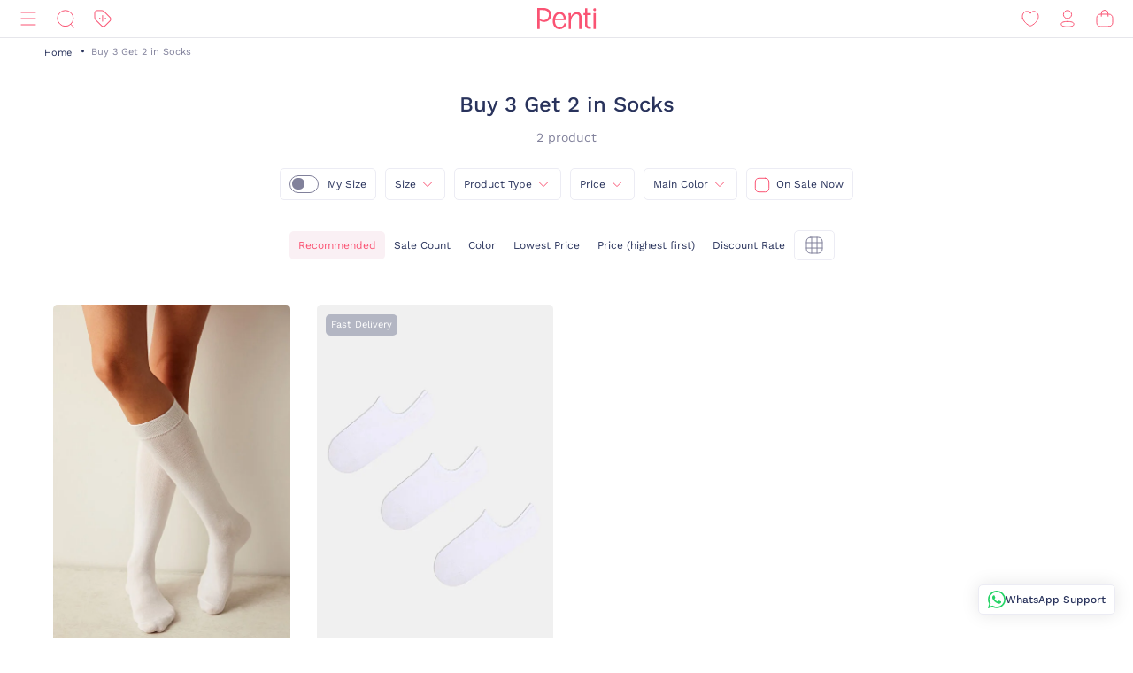

--- FILE ---
content_type: text/javascript;charset=UTF-8
request_url: https://www.penti.com/wro/plp_js.js?v=202601221521
body_size: 121595
content:

!function(e,t){"use strict";"object"==typeof module&&"object"==typeof module.exports?module.exports=e.document?t(e,!0):function(e){if(!e.document)throw Error("jQuery requires a window with a document");return t(e)}:t(e)}("undefined"!=typeof window?window:this,function(e,t){"use strict";var n=[],r=Object.getPrototypeOf,a=n.slice,s=n.flat?function(e){return n.flat.call(e)}:function(e){return n.concat.apply([],e)},o=n.push,l=n.indexOf,d={},u=d.toString,c=d.hasOwnProperty,p=c.toString,f=p.call(Object),h={},v=function(e){return"function"==typeof e&&"number"!=typeof e.nodeType},m=function(e){return null!=e&&e===e.window},g=e.document,y={type:!0,src:!0,nonce:!0,noModule:!0};function b(e,t,n){var r,a,s=(n=n||g).createElement("script");if(s.text=e,t)for(r in y)(a=t[r]||t.getAttribute&&t.getAttribute(r))&&s.setAttribute(r,a);n.head.appendChild(s).parentNode.removeChild(s)}function _(e){return null==e?e+"":"object"==typeof e||"function"==typeof e?d[u.call(e)]||"object":typeof e}var w="3.5.1",x=function(e,t){return new x.fn.init(e,t)};function E(e){var t=!!e&&"length"in e&&e.length,n=_(e);return!v(e)&&!m(e)&&("array"===n||0===t||"number"==typeof t&&t>0&&t-1 in e)}x.fn=x.prototype={jquery:w,constructor:x,length:0,toArray:function(){return a.call(this)},get:function(e){return null==e?a.call(this):e<0?this[e+this.length]:this[e]},pushStack:function(e){var t=x.merge(this.constructor(),e);return t.prevObject=this,t},each:function(e){return x.each(this,e)},map:function(e){return this.pushStack(x.map(this,function(t,n){return e.call(t,n,t)}))},slice:function(){return this.pushStack(a.apply(this,arguments))},first:function(){return this.eq(0)},last:function(){return this.eq(-1)},even:function(){return this.pushStack(x.grep(this,function(e,t){return(t+1)%2}))},odd:function(){return this.pushStack(x.grep(this,function(e,t){return t%2}))},eq:function(e){var t=this.length,n=+e+(e<0?t:0);return this.pushStack(n>=0&&n<t?[this[n]]:[])},end:function(){return this.prevObject||this.constructor()},push:o,sort:n.sort,splice:n.splice},x.extend=x.fn.extend=function(){var e,t,n,r,a,s,o=arguments[0]||{},l=1,d=arguments.length,u=!1;for("boolean"==typeof o&&(u=o,o=arguments[l]||{},l++),"object"==typeof o||v(o)||(o={}),l===d&&(o=this,l--);l<d;l++)if(null!=(e=arguments[l]))for(t in e)r=e[t],"__proto__"!==t&&o!==r&&(u&&r&&(x.isPlainObject(r)||(a=Array.isArray(r)))?(n=o[t],s=a&&!Array.isArray(n)?[]:a||x.isPlainObject(n)?n:{},a=!1,o[t]=x.extend(u,s,r)):void 0!==r&&(o[t]=r));return o},x.extend({expando:"jQuery"+(w+Math.random()).replace(/\D/g,""),isReady:!0,error:function(e){throw Error(e)},noop:function(){},isPlainObject:function(e){var t,n;return!(!e||"[object Object]"!==u.call(e))&&(!(t=r(e))||"function"==typeof(n=c.call(t,"constructor")&&t.constructor)&&p.call(n)===f)},isEmptyObject:function(e){var t;for(t in e)return!1;return!0},globalEval:function(e,t,n){b(e,{nonce:t&&t.nonce},n)},each:function(e,t){var n,r=0;if(E(e))for(n=e.length;r<n&&!1!==t.call(e[r],r,e[r]);r++);else for(r in e)if(!1===t.call(e[r],r,e[r]))break;return e},makeArray:function(e,t){var n=t||[];return null!=e&&(E(Object(e))?x.merge(n,"string"==typeof e?[e]:e):o.call(n,e)),n},inArray:function(e,t,n){return null==t?-1:l.call(t,e,n)},merge:function(e,t){for(var n=+t.length,r=0,a=e.length;r<n;r++)e[a++]=t[r];return e.length=a,e},grep:function(e,t,n){for(var r=[],a=0,s=e.length,o=!n;a<s;a++)!t(e[a],a)!==o&&r.push(e[a]);return r},map:function(e,t,n){var r,a,o=0,l=[];if(E(e))for(r=e.length;o<r;o++)null!=(a=t(e[o],o,n))&&l.push(a);else for(o in e)null!=(a=t(e[o],o,n))&&l.push(a);return s(l)},guid:1,support:h}),"function"==typeof Symbol&&(x.fn[Symbol.iterator]=n[Symbol.iterator]),x.each("Boolean Number String Function Array Date RegExp Object Error Symbol".split(" "),function(e,t){d["[object "+t+"]"]=t.toLowerCase()});var T=function(e){var t,n,r,a,s,o,l,d,u,c,p,f,h,v,m,g,y,b,_,w="sizzle"+1*new Date,x=e.document,E=0,T=0,C=ec(),S=ec(),k=ec(),L=ec(),P=function(e,t){return e===t&&(p=!0),0},A={}.hasOwnProperty,D=[],z=D.pop,N=D.push,M=D.push,I=D.slice,O=function(e,t){for(var n=0,r=e.length;n<r;n++)if(e[n]===t)return n;return-1},B="checked|selected|async|autofocus|autoplay|controls|defer|disabled|hidden|ismap|loop|multiple|open|readonly|required|scoped",H="[\\x20\\t\\r\\n\\f]",q="(?:\\\\[\\da-fA-F]{1,6}[\\x20\\t\\r\\n\\f]?|\\\\[^\\r\\n\\f]|[\\w-]|[^\0-\\x7f])+",j="\\[[\\x20\\t\\r\\n\\f]*("+q+")(?:"+H+"*([*^$|!~]?=)"+H+"*(?:'((?:\\\\.|[^\\\\'])*)'|\"((?:\\\\.|[^\\\\\"])*)\"|("+q+"))|)"+H+"*\\]",R=":("+q+")(?:\\((('((?:\\\\.|[^\\\\'])*)'|\"((?:\\\\.|[^\\\\\"])*)\")|((?:\\\\.|[^\\\\()[\\]]|"+j+")*)|.*)\\)|)",W=RegExp(H+"+","g"),G=RegExp("^[\\x20\\t\\r\\n\\f]+|((?:^|[^\\\\])(?:\\\\.)*)[\\x20\\t\\r\\n\\f]+$","g"),F=RegExp("^[\\x20\\t\\r\\n\\f]*,[\\x20\\t\\r\\n\\f]*"),X=RegExp("^[\\x20\\t\\r\\n\\f]*([>+~]|[\\x20\\t\\r\\n\\f])[\\x20\\t\\r\\n\\f]*"),V=RegExp(H+"|>"),Y=RegExp(R),U=RegExp("^"+q+"$"),Q={ID:RegExp("^#("+q+")"),CLASS:RegExp("^\\.("+q+")"),TAG:RegExp("^("+q+"|[*])"),ATTR:RegExp("^"+j),PSEUDO:RegExp("^"+R),CHILD:RegExp("^:(only|first|last|nth|nth-last)-(child|of-type)(?:\\([\\x20\\t\\r\\n\\f]*(even|odd|(([+-]|)(\\d*)n|)[\\x20\\t\\r\\n\\f]*(?:([+-]|)[\\x20\\t\\r\\n\\f]*(\\d+)|))[\\x20\\t\\r\\n\\f]*\\)|)","i"),bool:RegExp("^(?:"+B+")$","i"),needsContext:RegExp("^[\\x20\\t\\r\\n\\f]*[>+~]|:(even|odd|eq|gt|lt|nth|first|last)(?:\\([\\x20\\t\\r\\n\\f]*((?:-\\d)?\\d*)[\\x20\\t\\r\\n\\f]*\\)|)(?=[^-]|$)","i")},K=/HTML$/i,J=/^(?:input|select|textarea|button)$/i,Z=/^h\d$/i,ee=/^[^{]+\{\s*\[native \w/,et=/^(?:#([\w-]+)|(\w+)|\.([\w-]+))$/,en=/[+~]/,ei=RegExp("\\\\[\\da-fA-F]{1,6}[\\x20\\t\\r\\n\\f]?|\\\\([^\\r\\n\\f])","g"),er=function(e,t){var n="0x"+e.slice(1)-65536;return t||(n<0?String.fromCharCode(n+65536):String.fromCharCode(n>>10|55296,1023&n|56320))},ea=/([\0-\x1f\x7f]|^-?\d)|^-$|[^\0-\x1f\x7f-\uFFFF\w-]/g,es=function(e,t){return t?"\0"===e?"�":e.slice(0,-1)+"\\"+e.charCodeAt(e.length-1).toString(16)+" ":"\\"+e},eo=function(){f()},el=ex(function(e){return!0===e.disabled&&"fieldset"===e.nodeName.toLowerCase()},{dir:"parentNode",next:"legend"});try{M.apply(D=I.call(x.childNodes),x.childNodes),D[x.childNodes.length].nodeType}catch(ed){M={apply:D.length?function(e,t){N.apply(e,I.call(t))}:function(e,t){for(var n=e.length,r=0;e[n++]=t[r++];);e.length=n-1}}}function eu(e,t,r,a){var s,l,u,c,p,v,y,b=t&&t.ownerDocument,x=t?t.nodeType:9;if(r=r||[],"string"!=typeof e||!e||1!==x&&9!==x&&11!==x)return r;if(!a&&(f(t),t=t||h,m)){if(11!==x&&(p=et.exec(e))){if(s=p[1]){if(9===x){if(!(u=t.getElementById(s)))return r;if(u.id===s)return r.push(u),r}else if(b&&(u=b.getElementById(s))&&_(t,u)&&u.id===s)return r.push(u),r}else{if(p[2])return M.apply(r,t.getElementsByTagName(e)),r;if((s=p[3])&&n.getElementsByClassName&&t.getElementsByClassName)return M.apply(r,t.getElementsByClassName(s)),r}}if(n.qsa&&!L[e+" "]&&(!g||!g.test(e))&&(1!==x||"object"!==t.nodeName.toLowerCase())){if(y=e,b=t,1===x&&(V.test(e)||X.test(e))){for((b=en.test(e)&&eb(t.parentNode)||t)===t&&n.scope||((c=t.getAttribute("id"))?c=c.replace(ea,es):t.setAttribute("id",c=w)),l=(v=o(e)).length;l--;)v[l]=(c?"#"+c:":scope")+" "+ew(v[l]);y=v.join(",")}try{return M.apply(r,b.querySelectorAll(y)),r}catch(E){L(e,!0)}finally{c===w&&t.removeAttribute("id")}}}return d(e.replace(G,"$1"),t,r,a)}function ec(){var e=[];return function t(n,a){return e.push(n+" ")>r.cacheLength&&delete t[e.shift()],t[n+" "]=a}}function ep(e){return e[w]=!0,e}function ef(e){var t=h.createElement("fieldset");try{return!!e(t)}catch(n){return!1}finally{t.parentNode&&t.parentNode.removeChild(t),t=null}}function eh(e,t){for(var n=e.split("|"),a=n.length;a--;)r.attrHandle[n[a]]=t}function ev(e,t){var n=t&&e,r=n&&1===e.nodeType&&1===t.nodeType&&e.sourceIndex-t.sourceIndex;if(r)return r;if(n){for(;n=n.nextSibling;)if(n===t)return-1}return e?1:-1}function em(e){return function(t){return"input"===t.nodeName.toLowerCase()&&t.type===e}}function eg(e){return function(t){var n=t.nodeName.toLowerCase();return("input"===n||"button"===n)&&t.type===e}}function e$(e){return function(t){return"form"in t?t.parentNode&&!1===t.disabled?"label"in t?"label"in t.parentNode?t.parentNode.disabled===e:t.disabled===e:t.isDisabled===e||!e!==t.isDisabled&&el(t)===e:t.disabled===e:"label"in t&&t.disabled===e}}function ey(e){return ep(function(t){return t=+t,ep(function(n,r){for(var a,s=e([],n.length,t),o=s.length;o--;)n[a=s[o]]&&(n[a]=!(r[a]=n[a]))})})}function eb(e){return e&&void 0!==e.getElementsByTagName&&e}for(t in n=eu.support={},s=eu.isXML=function(e){var t=e.namespaceURI,n=(e.ownerDocument||e).documentElement;return!K.test(t||n&&n.nodeName||"HTML")},f=eu.setDocument=function(e){var t,a,o=e?e.ownerDocument||e:x;return o!=h&&9===o.nodeType&&o.documentElement&&(v=(h=o).documentElement,m=!s(h),x!=h&&(a=h.defaultView)&&a.top!==a&&(a.addEventListener?a.addEventListener("unload",eo,!1):a.attachEvent&&a.attachEvent("onunload",eo)),n.scope=ef(function(e){return v.appendChild(e).appendChild(h.createElement("div")),void 0!==e.querySelectorAll&&!e.querySelectorAll(":scope fieldset div").length}),n.attributes=ef(function(e){return e.className="i",!e.getAttribute("className")}),n.getElementsByTagName=ef(function(e){return e.appendChild(h.createComment("")),!e.getElementsByTagName("*").length}),n.getElementsByClassName=ee.test(h.getElementsByClassName),n.getById=ef(function(e){return v.appendChild(e).id=w,!h.getElementsByName||!h.getElementsByName(w).length}),n.getById?(r.filter.ID=function(e){var t=e.replace(ei,er);return function(e){return e.getAttribute("id")===t}},r.find.ID=function(e,t){if(void 0!==t.getElementById&&m){var n=t.getElementById(e);return n?[n]:[]}}):(r.filter.ID=function(e){var t=e.replace(ei,er);return function(e){var n=void 0!==e.getAttributeNode&&e.getAttributeNode("id");return n&&n.value===t}},r.find.ID=function(e,t){if(void 0!==t.getElementById&&m){var n,r,a,s=t.getElementById(e);if(s){if((n=s.getAttributeNode("id"))&&n.value===e)return[s];for(a=t.getElementsByName(e),r=0;s=a[r++];)if((n=s.getAttributeNode("id"))&&n.value===e)return[s]}return[]}}),r.find.TAG=n.getElementsByTagName?function(e,t){return void 0!==t.getElementsByTagName?t.getElementsByTagName(e):n.qsa?t.querySelectorAll(e):void 0}:function(e,t){var n,r=[],a=0,s=t.getElementsByTagName(e);if("*"===e){for(;n=s[a++];)1===n.nodeType&&r.push(n);return r}return s},r.find.CLASS=n.getElementsByClassName&&function(e,t){if(void 0!==t.getElementsByClassName&&m)return t.getElementsByClassName(e)},y=[],g=[],(n.qsa=ee.test(h.querySelectorAll))&&(ef(function(e){var t;v.appendChild(e).innerHTML="<a id='"+w+"'></a><select id='"+w+"-\r\\' msallowcapture=''><option selected=''></option></select>",e.querySelectorAll("[msallowcapture^='']").length&&g.push("[*^$]=[\\x20\\t\\r\\n\\f]*(?:''|\"\")"),e.querySelectorAll("[selected]").length||g.push("\\[[\\x20\\t\\r\\n\\f]*(?:value|"+B+")"),e.querySelectorAll("[id~="+w+"-]").length||g.push("~="),(t=h.createElement("input")).setAttribute("name",""),e.appendChild(t),e.querySelectorAll("[name='']").length||g.push("\\[[\\x20\\t\\r\\n\\f]*name[\\x20\\t\\r\\n\\f]*=[\\x20\\t\\r\\n\\f]*(?:''|\"\")"),e.querySelectorAll(":checked").length||g.push(":checked"),e.querySelectorAll("a#"+w+"+*").length||g.push(".#.+[+~]"),e.querySelectorAll("\\\f"),g.push("[\\r\\n\\f]")}),ef(function(e){e.innerHTML="<a href='' disabled='disabled'></a><select disabled='disabled'><option/></select>";var t=h.createElement("input");t.setAttribute("type","hidden"),e.appendChild(t).setAttribute("name","D"),e.querySelectorAll("[name=d]").length&&g.push("name[\\x20\\t\\r\\n\\f]*[*^$|!~]?="),2!==e.querySelectorAll(":enabled").length&&g.push(":enabled",":disabled"),v.appendChild(e).disabled=!0,2!==e.querySelectorAll(":disabled").length&&g.push(":enabled",":disabled"),e.querySelectorAll("*,:x"),g.push(",.*:")})),(n.matchesSelector=ee.test(b=v.matches||v.webkitMatchesSelector||v.mozMatchesSelector||v.oMatchesSelector||v.msMatchesSelector))&&ef(function(e){n.disconnectedMatch=b.call(e,"*"),b.call(e,"[s!='']:x"),y.push("!=",R)}),g=g.length&&RegExp(g.join("|")),y=y.length&&RegExp(y.join("|")),_=(t=ee.test(v.compareDocumentPosition))||ee.test(v.contains)?function(e,t){var n=9===e.nodeType?e.documentElement:e,r=t&&t.parentNode;return e===r||!(!r||1!==r.nodeType||!(n.contains?n.contains(r):e.compareDocumentPosition&&16&e.compareDocumentPosition(r)))}:function(e,t){if(t){for(;t=t.parentNode;)if(t===e)return!0}return!1},P=t?function(e,t){if(e===t)return p=!0,0;var r=!e.compareDocumentPosition-!t.compareDocumentPosition;return r||(1&(r=(e.ownerDocument||e)==(t.ownerDocument||t)?e.compareDocumentPosition(t):1)||!n.sortDetached&&t.compareDocumentPosition(e)===r?e==h||e.ownerDocument==x&&_(x,e)?-1:t==h||t.ownerDocument==x&&_(x,t)?1:c?O(c,e)-O(c,t):0:4&r?-1:1)}:function(e,t){if(e===t)return p=!0,0;var n,r=0,a=e.parentNode,s=t.parentNode,o=[e],l=[t];if(!a||!s)return e==h?-1:t==h?1:a?-1:s?1:c?O(c,e)-O(c,t):0;if(a===s)return ev(e,t);for(n=e;n=n.parentNode;)o.unshift(n);for(n=t;n=n.parentNode;)l.unshift(n);for(;o[r]===l[r];)r++;return r?ev(o[r],l[r]):o[r]==x?-1:l[r]==x?1:0}),h},eu.matches=function(e,t){return eu(e,null,null,t)},eu.matchesSelector=function(e,t){if(f(e),n.matchesSelector&&m&&!L[t+" "]&&(!y||!y.test(t))&&(!g||!g.test(t)))try{var r=b.call(e,t);if(r||n.disconnectedMatch||e.document&&11!==e.document.nodeType)return r}catch(a){L(t,!0)}return eu(t,h,null,[e]).length>0},eu.contains=function(e,t){return(e.ownerDocument||e)!=h&&f(e),_(e,t)},eu.attr=function(e,t){(e.ownerDocument||e)!=h&&f(e);var a=r.attrHandle[t.toLowerCase()],s=a&&A.call(r.attrHandle,t.toLowerCase())?a(e,t,!m):void 0;return void 0!==s?s:n.attributes||!m?e.getAttribute(t):(s=e.getAttributeNode(t))&&s.specified?s.value:null},eu.escape=function(e){return(e+"").replace(ea,es)},eu.error=function(e){throw Error("Syntax error, unrecognized expression: "+e)},eu.uniqueSort=function(e){var t,r=[],a=0,s=0;if(p=!n.detectDuplicates,c=!n.sortStable&&e.slice(0),e.sort(P),p){for(;t=e[s++];)t===e[s]&&(a=r.push(s));for(;a--;)e.splice(r[a],1)}return c=null,e},a=eu.getText=function(e){var t,n="",r=0,s=e.nodeType;if(s){if(1===s||9===s||11===s){if("string"==typeof e.textContent)return e.textContent;for(e=e.firstChild;e;e=e.nextSibling)n+=a(e)}else if(3===s||4===s)return e.nodeValue}else for(;t=e[r++];)n+=a(t);return n},(r=eu.selectors={cacheLength:50,createPseudo:ep,match:Q,attrHandle:{},find:{},relative:{">":{dir:"parentNode",first:!0}," ":{dir:"parentNode"},"+":{dir:"previousSibling",first:!0},"~":{dir:"previousSibling"}},preFilter:{ATTR:function(e){return e[1]=e[1].replace(ei,er),e[3]=(e[3]||e[4]||e[5]||"").replace(ei,er),"~="===e[2]&&(e[3]=" "+e[3]+" "),e.slice(0,4)},CHILD:function(e){return e[1]=e[1].toLowerCase(),"nth"===e[1].slice(0,3)?(e[3]||eu.error(e[0]),e[4]=+(e[4]?e[5]+(e[6]||1):2*("even"===e[3]||"odd"===e[3])),e[5]=+(e[7]+e[8]||"odd"===e[3])):e[3]&&eu.error(e[0]),e},PSEUDO:function(e){var t,n=!e[6]&&e[2];return Q.CHILD.test(e[0])?null:(e[3]?e[2]=e[4]||e[5]||"":n&&Y.test(n)&&(t=o(n,!0))&&(t=n.indexOf(")",n.length-t)-n.length)&&(e[0]=e[0].slice(0,t),e[2]=n.slice(0,t)),e.slice(0,3))}},filter:{TAG:function(e){var t=e.replace(ei,er).toLowerCase();return"*"===e?function(){return!0}:function(e){return e.nodeName&&e.nodeName.toLowerCase()===t}},CLASS:function(e){var t=C[e+" "];return t||(t=RegExp("(^|[\\x20\\t\\r\\n\\f])"+e+"("+H+"|$)"),C(e,function(e){return t.test("string"==typeof e.className&&e.className||void 0!==e.getAttribute&&e.getAttribute("class")||"")}))},ATTR:function(e,t,n){return function(r){var a=eu.attr(r,e);return null==a?"!="===t:!t||(a+="","="===t?a===n:"!="===t?a!==n:"^="===t?n&&0===a.indexOf(n):"*="===t?n&&a.indexOf(n)>-1:"$="===t?n&&a.slice(-n.length)===n:"~="===t?(" "+a.replace(W," ")+" ").indexOf(n)>-1:"|="===t&&(a===n||a.slice(0,n.length+1)===n+"-"))}},CHILD:function(e,t,n,r,a){var s="nth"!==e.slice(0,3),o="last"!==e.slice(-4),l="of-type"===t;return 1===r&&0===a?function(e){return!!e.parentNode}:function(t,n,d){var u,c,p,f,h,v,m=s!==o?"nextSibling":"previousSibling",g=t.parentNode,y=l&&t.nodeName.toLowerCase(),b=!d&&!l,_=!1;if(g){if(s){for(;m;){for(f=t;f=f[m];)if(l?f.nodeName.toLowerCase()===y:1===f.nodeType)return!1;v=m="only"===e&&!v&&"nextSibling"}return!0}if(v=[o?g.firstChild:g.lastChild],o&&b){for(_=(h=(u=(c=(p=(f=g)[w]||(f[w]={}))[f.uniqueID]||(p[f.uniqueID]={}))[e]||[])[0]===E&&u[1])&&u[2],f=h&&g.childNodes[h];f=++h&&f&&f[m]||(_=h=0)||v.pop();)if(1===f.nodeType&&++_&&f===t){c[e]=[E,h,_];break}}else if(b&&(_=h=(u=(c=(p=(f=t)[w]||(f[w]={}))[f.uniqueID]||(p[f.uniqueID]={}))[e]||[])[0]===E&&u[1]),!1===_)for(;(f=++h&&f&&f[m]||(_=h=0)||v.pop())&&((l?f.nodeName.toLowerCase()!==y:1!==f.nodeType)||!++_||(b&&((c=(p=f[w]||(f[w]={}))[f.uniqueID]||(p[f.uniqueID]={}))[e]=[E,_]),f!==t)););return(_-=a)===r||_%r==0&&_/r>=0}}},PSEUDO:function(e,t){var n,a=r.pseudos[e]||r.setFilters[e.toLowerCase()]||eu.error("unsupported pseudo: "+e);return a[w]?a(t):a.length>1?(n=[e,e,"",t],r.setFilters.hasOwnProperty(e.toLowerCase())?ep(function(e,n){for(var r,s=a(e,t),o=s.length;o--;)e[r=O(e,s[o])]=!(n[r]=s[o])}):function(e){return a(e,0,n)}):a}},pseudos:{not:ep(function(e){var t=[],n=[],r=l(e.replace(G,"$1"));return r[w]?ep(function(e,t,n,a){for(var s,o=r(e,null,a,[]),l=e.length;l--;)(s=o[l])&&(e[l]=!(t[l]=s))}):function(e,a,s){return t[0]=e,r(t,null,s,n),t[0]=null,!n.pop()}}),has:ep(function(e){return function(t){return eu(e,t).length>0}}),contains:ep(function(e){return e=e.replace(ei,er),function(t){return(t.textContent||a(t)).indexOf(e)>-1}}),lang:ep(function(e){return U.test(e||"")||eu.error("unsupported lang: "+e),e=e.replace(ei,er).toLowerCase(),function(t){var n;do if(n=m?t.lang:t.getAttribute("xml:lang")||t.getAttribute("lang"))return(n=n.toLowerCase())===e||0===n.indexOf(e+"-");while((t=t.parentNode)&&1===t.nodeType);return!1}}),target:function(t){var n=e.location&&e.location.hash;return n&&n.slice(1)===t.id},root:function(e){return e===v},focus:function(e){return e===h.activeElement&&(!h.hasFocus||h.hasFocus())&&!!(e.type||e.href||~e.tabIndex)},enabled:e$(!1),disabled:e$(!0),checked:function(e){var t=e.nodeName.toLowerCase();return"input"===t&&!!e.checked||"option"===t&&!!e.selected},selected:function(e){return e.parentNode&&e.parentNode.selectedIndex,!0===e.selected},empty:function(e){for(e=e.firstChild;e;e=e.nextSibling)if(e.nodeType<6)return!1;return!0},parent:function(e){return!r.pseudos.empty(e)},header:function(e){return Z.test(e.nodeName)},input:function(e){return J.test(e.nodeName)},button:function(e){var t=e.nodeName.toLowerCase();return"input"===t&&"button"===e.type||"button"===t},text:function(e){var t;return"input"===e.nodeName.toLowerCase()&&"text"===e.type&&(null==(t=e.getAttribute("type"))||"text"===t.toLowerCase())},first:ey(function(){return[0]}),last:ey(function(e,t){return[t-1]}),eq:ey(function(e,t,n){return[n<0?n+t:n]}),even:ey(function(e,t){for(var n=0;n<t;n+=2)e.push(n);return e}),odd:ey(function(e,t){for(var n=1;n<t;n+=2)e.push(n);return e}),lt:ey(function(e,t,n){for(var r=n<0?n+t:n>t?t:n;--r>=0;)e.push(r);return e}),gt:ey(function(e,t,n){for(var r=n<0?n+t:n;++r<t;)e.push(r);return e})}}).pseudos.nth=r.pseudos.eq,{radio:!0,checkbox:!0,file:!0,password:!0,image:!0})r.pseudos[t]=em(t);for(t in{submit:!0,reset:!0})r.pseudos[t]=eg(t);function e_(){}function ew(e){for(var t=0,n=e.length,r="";t<n;t++)r+=e[t].value;return r}function ex(e,t,n){var r=t.dir,a=t.next,s=a||r,o=n&&"parentNode"===s,l=T++;return t.first?function(t,n,a){for(;t=t[r];)if(1===t.nodeType||o)return e(t,n,a);return!1}:function(t,n,d){var u,c,p,f=[E,l];if(d){for(;t=t[r];)if((1===t.nodeType||o)&&e(t,n,d))return!0}else for(;t=t[r];)if(1===t.nodeType||o){if(c=(p=t[w]||(t[w]={}))[t.uniqueID]||(p[t.uniqueID]={}),a&&a===t.nodeName.toLowerCase())t=t[r]||t;else{if((u=c[s])&&u[0]===E&&u[1]===l)return f[2]=u[2];if(c[s]=f,f[2]=e(t,n,d))return!0}}return!1}}function eE(e){return e.length>1?function(t,n,r){for(var a=e.length;a--;)if(!e[a](t,n,r))return!1;return!0}:e[0]}function eT(e,t,n,r,a){for(var s,o=[],l=0,d=e.length,u=null!=t;l<d;l++)(s=e[l])&&(n&&!n(s,r,a)||(o.push(s),u&&t.push(l)));return o}function eC(e,t,n,r,a,s){return r&&!r[w]&&(r=eC(r)),a&&!a[w]&&(a=eC(a,s)),ep(function(s,o,l,d){var u,c,p,f=[],h=[],v=o.length,m=s||function(e,t,n){for(var r=0,a=t.length;r<a;r++)eu(e,t[r],n);return n}(t||"*",l.nodeType?[l]:l,[]),g=e&&(s||!t)?eT(m,f,e,l,d):m,y=n?a||(s?e:v||r)?[]:o:g;if(n&&n(g,y,l,d),r)for(u=eT(y,h),r(u,[],l,d),c=u.length;c--;)(p=u[c])&&(y[h[c]]=!(g[h[c]]=p));if(s){if(a||e){if(a){for(u=[],c=y.length;c--;)(p=y[c])&&u.push(g[c]=p);a(null,y=[],u,d)}for(c=y.length;c--;)(p=y[c])&&(u=a?O(s,p):f[c])>-1&&(s[u]=!(o[u]=p))}}else y=eT(y===o?y.splice(v,y.length):y),a?a(null,o,y,d):M.apply(o,y)})}function eS(e){for(var t,n,a,s=e.length,o=r.relative[e[0].type],l=o||r.relative[" "],d=o?1:0,c=ex(function(e){return e===t},l,!0),p=ex(function(e){return O(t,e)>-1},l,!0),f=[function(e,n,r){var a=!o&&(r||n!==u)||((t=n).nodeType?c(e,n,r):p(e,n,r));return t=null,a}];d<s;d++)if(n=r.relative[e[d].type])f=[ex(eE(f),n)];else{if((n=r.filter[e[d].type].apply(null,e[d].matches))[w]){for(a=++d;a<s&&!r.relative[e[a].type];a++);return eC(d>1&&eE(f),d>1&&ew(e.slice(0,d-1).concat({value:" "===e[d-2].type?"*":""})).replace(G,"$1"),n,d<a&&eS(e.slice(d,a)),a<s&&eS(e=e.slice(a)),a<s&&ew(e))}f.push(n)}return eE(f)}return e_.prototype=r.filters=r.pseudos,r.setFilters=new e_,o=eu.tokenize=function(e,t){var n,a,s,o,l,d,u,c=S[e+" "];if(c)return t?0:c.slice(0);for(l=e,d=[],u=r.preFilter;l;){for(o in(!n||(a=F.exec(l)))&&(a&&(l=l.slice(a[0].length)||l),d.push(s=[])),n=!1,(a=X.exec(l))&&(n=a.shift(),s.push({value:n,type:a[0].replace(G," ")}),l=l.slice(n.length)),r.filter)(a=Q[o].exec(l))&&(!u[o]||(a=u[o](a)))&&(n=a.shift(),s.push({value:n,type:o,matches:a}),l=l.slice(n.length));if(!n)break}return t?l.length:l?eu.error(e):S(e,d).slice(0)},l=eu.compile=function(e,t){var n,a,s,l,d,c,p=[],v=[],g=k[e+" "];if(!g){for(t||(t=o(e)),c=t.length;c--;)(g=eS(t[c]))[w]?p.push(g):v.push(g);(g=k(e,(n=v,s=(a=p).length>0,l=n.length>0,d=function(e,t,o,d,c){var p,v,g,y=0,b="0",_=e&&[],w=[],x=u,T=e||l&&r.find.TAG("*",c),C=E+=null==x?1:Math.random()||.1,S=T.length;for(c&&(u=t==h||t||c);b!==S&&null!=(p=T[b]);b++){if(l&&p){for(v=0,t||p.ownerDocument==h||(f(p),o=!m);g=n[v++];)if(g(p,t||h,o)){d.push(p);break}c&&(E=C)}s&&((p=!g&&p)&&y--,e&&_.push(p))}if(y+=b,s&&b!==y){for(v=0;g=a[v++];)g(_,w,t,o);if(e){if(y>0)for(;b--;)_[b]||w[b]||(w[b]=z.call(d));w=eT(w)}M.apply(d,w),c&&!e&&w.length>0&&y+a.length>1&&eu.uniqueSort(d)}return c&&(E=C,u=x),_},s?ep(d):d))).selector=e}return g},d=eu.select=function(e,t,n,a){var s,d,u,c,p,f="function"==typeof e&&e,h=!a&&o(e=f.selector||e);if(n=n||[],1===h.length){if((d=h[0]=h[0].slice(0)).length>2&&"ID"===(u=d[0]).type&&9===t.nodeType&&m&&r.relative[d[1].type]){if(!(t=(r.find.ID(u.matches[0].replace(ei,er),t)||[])[0]))return n;f&&(t=t.parentNode),e=e.slice(d.shift().value.length)}for(s=Q.needsContext.test(e)?0:d.length;s--&&(u=d[s],!r.relative[c=u.type]);)if((p=r.find[c])&&(a=p(u.matches[0].replace(ei,er),en.test(d[0].type)&&eb(t.parentNode)||t))){if(d.splice(s,1),!(e=a.length&&ew(d)))return M.apply(n,a),n;break}}return(f||l(e,h))(a,t,!m,n,!t||en.test(e)&&eb(t.parentNode)||t),n},n.sortStable=w.split("").sort(P).join("")===w,n.detectDuplicates=!!p,f(),n.sortDetached=ef(function(e){return 1&e.compareDocumentPosition(h.createElement("fieldset"))}),ef(function(e){return e.innerHTML="<a href='#'></a>","#"===e.firstChild.getAttribute("href")})||eh("type|href|height|width",function(e,t,n){if(!n)return e.getAttribute(t,"type"===t.toLowerCase()?1:2)}),n.attributes&&ef(function(e){return e.innerHTML="<input/>",e.firstChild.setAttribute("value",""),""===e.firstChild.getAttribute("value")})||eh("value",function(e,t,n){if(!n&&"input"===e.nodeName.toLowerCase())return e.defaultValue}),ef(function(e){return null==e.getAttribute("disabled")})||eh(B,function(e,t,n){var r;if(!n)return!0===e[t]?t.toLowerCase():(r=e.getAttributeNode(t))&&r.specified?r.value:null}),eu}(e);x.find=T,x.expr=T.selectors,x.expr[":"]=x.expr.pseudos,x.uniqueSort=x.unique=T.uniqueSort,x.text=T.getText,x.isXMLDoc=T.isXML,x.contains=T.contains,x.escapeSelector=T.escape;var C=function(e,t,n){for(var r=[],a=void 0!==n;(e=e[t])&&9!==e.nodeType;)if(1===e.nodeType){if(a&&x(e).is(n))break;r.push(e)}return r},S=function(e,t){for(var n=[];e;e=e.nextSibling)1===e.nodeType&&e!==t&&n.push(e);return n},k=x.expr.match.needsContext;function L(e,t){return e.nodeName&&e.nodeName.toLowerCase()===t.toLowerCase()}var P=/^<([a-z][^\/\0>:\x20\t\r\n\f]*)[\x20\t\r\n\f]*\/?>(?:<\/\1>|)$/i;function A(e,t,n){return v(t)?x.grep(e,function(e,r){return!!t.call(e,r,e)!==n}):t.nodeType?x.grep(e,function(e){return e===t!==n}):"string"!=typeof t?x.grep(e,function(e){return l.call(t,e)>-1!==n}):x.filter(t,e,n)}x.filter=function(e,t,n){var r=t[0];return n&&(e=":not("+e+")"),1===t.length&&1===r.nodeType?x.find.matchesSelector(r,e)?[r]:[]:x.find.matches(e,x.grep(t,function(e){return 1===e.nodeType}))},x.fn.extend({find:function(e){var t,n,r=this.length,a=this;if("string"!=typeof e)return this.pushStack(x(e).filter(function(){for(t=0;t<r;t++)if(x.contains(a[t],this))return!0}));for(n=this.pushStack([]),t=0;t<r;t++)x.find(e,a[t],n);return r>1?x.uniqueSort(n):n},filter:function(e){return this.pushStack(A(this,e||[],!1))},not:function(e){return this.pushStack(A(this,e||[],!0))},is:function(e){return!!A(this,"string"==typeof e&&k.test(e)?x(e):e||[],!1).length}});var D,z=/^(?:\s*(<[\w\W]+>)[^>]*|#([\w-]+))$/;(x.fn.init=function(e,t,n){var r,a;if(!e)return this;if(n=n||D,"string"==typeof e){if(!(r="<"===e[0]&&">"===e[e.length-1]&&e.length>=3?[null,e,null]:z.exec(e))||!r[1]&&t)return!t||t.jquery?(t||n).find(e):this.constructor(t).find(e);if(r[1]){if(t=t instanceof x?t[0]:t,x.merge(this,x.parseHTML(r[1],t&&t.nodeType?t.ownerDocument||t:g,!0)),P.test(r[1])&&x.isPlainObject(t))for(r in t)v(this[r])?this[r](t[r]):this.attr(r,t[r]);return this}return(a=g.getElementById(r[2]))&&(this[0]=a,this.length=1),this}return e.nodeType?(this[0]=e,this.length=1,this):v(e)?void 0!==n.ready?n.ready(e):e(x):x.makeArray(e,this)}).prototype=x.fn,D=x(g);var N=/^(?:parents|prev(?:Until|All))/,M={children:!0,contents:!0,next:!0,prev:!0};function I(e,t){for(;(e=e[t])&&1!==e.nodeType;);return e}x.fn.extend({has:function(e){var t=x(e,this),n=t.length;return this.filter(function(){for(var e=0;e<n;e++)if(x.contains(this,t[e]))return!0})},closest:function(e,t){var n,r=0,a=this.length,s=[],o="string"!=typeof e&&x(e);if(!k.test(e)){for(;r<a;r++)for(n=this[r];n&&n!==t;n=n.parentNode)if(n.nodeType<11&&(o?o.index(n)>-1:1===n.nodeType&&x.find.matchesSelector(n,e))){s.push(n);break}}return this.pushStack(s.length>1?x.uniqueSort(s):s)},index:function(e){return e?"string"==typeof e?l.call(x(e),this[0]):l.call(this,e.jquery?e[0]:e):this[0]&&this[0].parentNode?this.first().prevAll().length:-1},add:function(e,t){return this.pushStack(x.uniqueSort(x.merge(this.get(),x(e,t))))},addBack:function(e){return this.add(null==e?this.prevObject:this.prevObject.filter(e))}}),x.each({parent:function(e){var t=e.parentNode;return t&&11!==t.nodeType?t:null},parents:function(e){return C(e,"parentNode")},parentsUntil:function(e,t,n){return C(e,"parentNode",n)},next:function(e){return I(e,"nextSibling")},prev:function(e){return I(e,"previousSibling")},nextAll:function(e){return C(e,"nextSibling")},prevAll:function(e){return C(e,"previousSibling")},nextUntil:function(e,t,n){return C(e,"nextSibling",n)},prevUntil:function(e,t,n){return C(e,"previousSibling",n)},siblings:function(e){return S((e.parentNode||{}).firstChild,e)},children:function(e){return S(e.firstChild)},contents:function(e){return null!=e.contentDocument&&r(e.contentDocument)?e.contentDocument:(L(e,"template")&&(e=e.content||e),x.merge([],e.childNodes))}},function(e,t){x.fn[e]=function(n,r){var a=x.map(this,t,n);return"Until"!==e.slice(-5)&&(r=n),r&&"string"==typeof r&&(a=x.filter(r,a)),this.length>1&&(M[e]||x.uniqueSort(a),N.test(e)&&a.reverse()),this.pushStack(a)}});var O=/[^\x20\t\r\n\f]+/g;function B(e){return e}function H(e){throw e}function q(e,t,n,r){var a;try{e&&v(a=e.promise)?a.call(e).done(t).fail(n):e&&v(a=e.then)?a.call(e,t,n):t.apply(void 0,[e].slice(r))}catch(s){n.apply(void 0,[s])}}x.Callbacks=function(e){e="string"==typeof e?(t=e,n={},x.each(t.match(O)||[],function(e,t){n[t]=!0}),n):x.extend({},e);var t,n,r,a,s,o,l=[],d=[],u=-1,c=function(){for(o=o||e.once,s=r=!0;d.length;u=-1)for(a=d.shift();++u<l.length;)!1===l[u].apply(a[0],a[1])&&e.stopOnFalse&&(u=l.length,a=!1);e.memory||(a=!1),r=!1,o&&(l=a?[]:"")},p={add:function(){return l&&(a&&!r&&(u=l.length-1,d.push(a)),function t(n){x.each(n,function(n,r){v(r)?e.unique&&p.has(r)||l.push(r):r&&r.length&&"string"!==_(r)&&t(r)})}(arguments),a&&!r&&c()),this},remove:function(){return x.each(arguments,function(e,t){for(var n;(n=x.inArray(t,l,n))>-1;)l.splice(n,1),n<=u&&u--}),this},has:function(e){return e?x.inArray(e,l)>-1:l.length>0},empty:function(){return l&&(l=[]),this},disable:function(){return o=d=[],l=a="",this},disabled:function(){return!l},lock:function(){return o=d=[],a||r||(l=a=""),this},locked:function(){return!!o},fireWith:function(e,t){return o||(t=[e,(t=t||[]).slice?t.slice():t],d.push(t),r||c()),this},fire:function(){return p.fireWith(this,arguments),this},fired:function(){return!!s}};return p},x.extend({Deferred:function(t){var n=[["notify","progress",x.Callbacks("memory"),x.Callbacks("memory"),2],["resolve","done",x.Callbacks("once memory"),x.Callbacks("once memory"),0,"resolved"],["reject","fail",x.Callbacks("once memory"),x.Callbacks("once memory"),1,"rejected"]],r="pending",a={state:function(){return r},always:function(){return s.done(arguments).fail(arguments),this},catch:function(e){return a.then(null,e)},pipe:function(){var e=arguments;return x.Deferred(function(t){x.each(n,function(n,r){var a=v(e[r[4]])&&e[r[4]];s[r[1]](function(){var e=a&&a.apply(this,arguments);e&&v(e.promise)?e.promise().progress(t.notify).done(t.resolve).fail(t.reject):t[r[0]+"With"](this,a?[e]:arguments)})}),e=null}).promise()},then:function(t,r,a){var s=0;function o(t,n,r,a){return function(){var l=this,d=arguments,u=function(){var e,u;if(!(t<s)){if((e=r.apply(l,d))===n.promise())throw TypeError("Thenable self-resolution");v(u=e&&("object"==typeof e||"function"==typeof e)&&e.then)?a?u.call(e,o(s,n,B,a),o(s,n,H,a)):(s++,u.call(e,o(s,n,B,a),o(s,n,H,a),o(s,n,B,n.notifyWith))):(r!==B&&(l=void 0,d=[e]),(a||n.resolveWith)(l,d))}},c=a?u:function(){try{u()}catch(e){x.Deferred.exceptionHook&&x.Deferred.exceptionHook(e,c.stackTrace),t+1>=s&&(r!==H&&(l=void 0,d=[e]),n.rejectWith(l,d))}};t?c():(x.Deferred.getStackHook&&(c.stackTrace=x.Deferred.getStackHook()),e.setTimeout(c))}}return x.Deferred(function(e){n[0][3].add(o(0,e,v(a)?a:B,e.notifyWith)),n[1][3].add(o(0,e,v(t)?t:B)),n[2][3].add(o(0,e,v(r)?r:H))}).promise()},promise:function(e){return null!=e?x.extend(e,a):a}},s={};return x.each(n,function(e,t){var o=t[2],l=t[5];a[t[1]]=o.add,l&&o.add(function(){r=l},n[3-e][2].disable,n[3-e][3].disable,n[0][2].lock,n[0][3].lock),o.add(t[3].fire),s[t[0]]=function(){return s[t[0]+"With"](this===s?void 0:this,arguments),this},s[t[0]+"With"]=o.fireWith}),a.promise(s),t&&t.call(s,s),s},when:function(e){var t=arguments.length,n=t,r=Array(n),s=a.call(arguments),o=x.Deferred(),l=function(e){return function(n){r[e]=this,s[e]=arguments.length>1?a.call(arguments):n,--t||o.resolveWith(r,s)}};if(t<=1&&(q(e,o.done(l(n)).resolve,o.reject,!t),"pending"===o.state()||v(s[n]&&s[n].then)))return o.then();for(;n--;)q(s[n],l(n),o.reject);return o.promise()}});var j=/^(Eval|Internal|Range|Reference|Syntax|Type|URI)Error$/;x.Deferred.exceptionHook=function(t,n){e.console&&e.console.warn&&t&&j.test(t.name)&&e.console.warn("jQuery.Deferred exception: "+t.message,t.stack,n)},x.readyException=function(t){e.setTimeout(function(){throw t})};var R=x.Deferred();function W(){g.removeEventListener("DOMContentLoaded",W),e.removeEventListener("load",W),x.ready()}x.fn.ready=function(e){return R.then(e).catch(function(e){x.readyException(e)}),this},x.extend({isReady:!1,readyWait:1,ready:function(e){(!0===e?--x.readyWait:x.isReady)||(x.isReady=!0,!0!==e&&--x.readyWait>0||R.resolveWith(g,[x]))}}),x.ready.then=R.then,"complete"!==g.readyState&&("loading"===g.readyState||g.documentElement.doScroll)?(g.addEventListener("DOMContentLoaded",W),e.addEventListener("load",W)):e.setTimeout(x.ready);var G=function(e,t,n,r,a,s,o){var l=0,d=e.length,u=null==n;if("object"===_(n))for(l in a=!0,n)G(e,t,l,n[l],!0,s,o);else if(void 0!==r&&(a=!0,v(r)||(o=!0),u&&(o?(t.call(e,r),t=null):(u=t,t=function(e,t,n){return u.call(x(e),n)})),t))for(;l<d;l++)t(e[l],n,o?r:r.call(e[l],l,t(e[l],n)));return a?e:u?t.call(e):d?t(e[0],n):s},F=/^-ms-/,X=/-([a-z])/g;function V(e,t){return t.toUpperCase()}function Y(e){return e.replace(F,"ms-").replace(X,V)}var U=function(e){return 1===e.nodeType||9===e.nodeType||!+e.nodeType};function Q(){this.expando=x.expando+Q.uid++}Q.uid=1,Q.prototype={cache:function(e){var t=e[this.expando];return t||(t={},U(e)&&(e.nodeType?e[this.expando]=t:Object.defineProperty(e,this.expando,{value:t,configurable:!0}))),t},set:function(e,t,n){var r,a=this.cache(e);if("string"==typeof t)a[Y(t)]=n;else for(r in t)a[Y(r)]=t[r];return a},get:function(e,t){return void 0===t?this.cache(e):e[this.expando]&&e[this.expando][Y(t)]},access:function(e,t,n){return void 0===t||t&&"string"==typeof t&&void 0===n?this.get(e,t):(this.set(e,t,n),void 0!==n?n:t)},remove:function(e,t){var n,r=e[this.expando];if(void 0!==r){if(void 0!==t)for(n=(t=Array.isArray(t)?t.map(Y):((t=Y(t))in r)?[t]:t.match(O)||[]).length;n--;)delete r[t[n]];(void 0===t||x.isEmptyObject(r))&&(e.nodeType?e[this.expando]=void 0:delete e[this.expando])}},hasData:function(e){var t=e[this.expando];return void 0!==t&&!x.isEmptyObject(t)}};var K=new Q,J=new Q,Z=/^(?:\{[\w\W]*\}|\[[\w\W]*\])$/,ee=/[A-Z]/g;function et(e,t,n){var r,a;if(void 0===n&&1===e.nodeType){if(r="data-"+t.replace(ee,"-$&").toLowerCase(),"string"==typeof(n=e.getAttribute(r))){try{n=(a=n,"true"===a||"false"!==a&&("null"===a?null:a===+a+""?+a:Z.test(a)?JSON.parse(a):a))}catch(s){}J.set(e,t,n)}else n=void 0}return n}x.extend({hasData:function(e){return J.hasData(e)||K.hasData(e)},data:function(e,t,n){return J.access(e,t,n)},removeData:function(e,t){J.remove(e,t)},_data:function(e,t,n){return K.access(e,t,n)},_removeData:function(e,t){K.remove(e,t)}}),x.fn.extend({data:function(e,t){var n,r,a,s=this[0],o=s&&s.attributes;if(void 0===e){if(this.length&&(a=J.get(s),1===s.nodeType&&!K.get(s,"hasDataAttrs"))){for(n=o.length;n--;)o[n]&&0===(r=o[n].name).indexOf("data-")&&et(s,r=Y(r.slice(5)),a[r]);K.set(s,"hasDataAttrs",!0)}return a}return"object"==typeof e?this.each(function(){J.set(this,e)}):G(this,function(t){var n;if(s&&void 0===t)return void 0!==(n=J.get(s,e))||void 0!==(n=et(s,e))?n:void 0;this.each(function(){J.set(this,e,t)})},null,t,arguments.length>1,null,!0)},removeData:function(e){return this.each(function(){J.remove(this,e)})}}),x.extend({queue:function(e,t,n){var r;if(e)return t=(t||"fx")+"queue",r=K.get(e,t),n&&(!r||Array.isArray(n)?r=K.access(e,t,x.makeArray(n)):r.push(n)),r||[]},dequeue:function(e,t){t=t||"fx";var n=x.queue(e,t),r=n.length,a=n.shift(),s=x._queueHooks(e,t);"inprogress"===a&&(a=n.shift(),r--),a&&("fx"===t&&n.unshift("inprogress"),delete s.stop,a.call(e,function(){x.dequeue(e,t)},s)),!r&&s&&s.empty.fire()},_queueHooks:function(e,t){var n=t+"queueHooks";return K.get(e,n)||K.access(e,n,{empty:x.Callbacks("once memory").add(function(){K.remove(e,[t+"queue",n])})})}}),x.fn.extend({queue:function(e,t){var n=2;return"string"!=typeof e&&(t=e,e="fx",n--),arguments.length<n?x.queue(this[0],e):void 0===t?this:this.each(function(){var n=x.queue(this,e,t);x._queueHooks(this,e),"fx"===e&&"inprogress"!==n[0]&&x.dequeue(this,e)})},dequeue:function(e){return this.each(function(){x.dequeue(this,e)})},clearQueue:function(e){return this.queue(e||"fx",[])},promise:function(e,t){var n,r=1,a=x.Deferred(),s=this,o=this.length,l=function(){--r||a.resolveWith(s,[s])};for("string"!=typeof e&&(t=e,e=void 0),e=e||"fx";o--;)(n=K.get(s[o],e+"queueHooks"))&&n.empty&&(r++,n.empty.add(l));return l(),a.promise(t)}});var en=/[+-]?(?:\d*\.|)\d+(?:[eE][+-]?\d+|)/.source,ei=RegExp("^(?:([+-])=|)("+en+")([a-z%]*)$","i"),er=["Top","Right","Bottom","Left"],ea=g.documentElement,es=function(e){return x.contains(e.ownerDocument,e)},eo={composed:!0};ea.getRootNode&&(es=function(e){return x.contains(e.ownerDocument,e)||e.getRootNode(eo)===e.ownerDocument});var el=function(e,t){return"none"===(e=t||e).style.display||""===e.style.display&&es(e)&&"none"===x.css(e,"display")};function ed(e,t,n,r){var a,s,o=20,l=r?function(){return r.cur()}:function(){return x.css(e,t,"")},d=l(),u=n&&n[3]||(x.cssNumber[t]?"":"px"),c=e.nodeType&&(x.cssNumber[t]||"px"!==u&&+d)&&ei.exec(x.css(e,t));if(c&&c[3]!==u){for(d/=2,u=u||c[3],c=+d||1;o--;)x.style(e,t,c+u),(1-s)*(1-(s=l()/d||.5))<=0&&(o=0),c/=s;c*=2,x.style(e,t,c+u),n=n||[]}return n&&(c=+c||+d||0,a=n[1]?c+(n[1]+1)*n[2]:+n[2],r&&(r.unit=u,r.start=c,r.end=a)),a}var eu={};function ec(e){var t,n=e.ownerDocument,r=e.nodeName,a=eu[r];return a||(t=n.body.appendChild(n.createElement(r)),a=x.css(t,"display"),t.parentNode.removeChild(t),"none"===a&&(a="block"),eu[r]=a,a)}function ep(e,t){for(var n,r,a=[],s=0,o=e.length;s<o;s++)(r=e[s]).style&&(n=r.style.display,t?("none"===n&&(a[s]=K.get(r,"display")||null,a[s]||(r.style.display="")),""===r.style.display&&el(r)&&(a[s]=ec(r))):"none"!==n&&(a[s]="none",K.set(r,"display",n)));for(s=0;s<o;s++)null!=a[s]&&(e[s].style.display=a[s]);return e}x.fn.extend({show:function(){return ep(this,!0)},hide:function(){return ep(this)},toggle:function(e){return"boolean"==typeof e?e?this.show():this.hide():this.each(function(){el(this)?x(this).show():x(this).hide()})}});var ef,eh,ev=/^(?:checkbox|radio)$/i,em=/<([a-z][^\/\0>\x20\t\r\n\f]*)/i,eg=/^$|^module$|\/(?:java|ecma)script/i;ef=g.createDocumentFragment().appendChild(g.createElement("div")),(eh=g.createElement("input")).setAttribute("type","radio"),eh.setAttribute("checked","checked"),eh.setAttribute("name","t"),ef.appendChild(eh),h.checkClone=ef.cloneNode(!0).cloneNode(!0).lastChild.checked,ef.innerHTML="<textarea>x</textarea>",h.noCloneChecked=!!ef.cloneNode(!0).lastChild.defaultValue,ef.innerHTML="<option></option>",h.option=!!ef.lastChild;var e$={thead:[1,"<table>","</table>"],col:[2,"<table><colgroup>","</colgroup></table>"],tr:[2,"<table><tbody>","</tbody></table>"],td:[3,"<table><tbody><tr>","</tr></tbody></table>"],_default:[0,"",""]};function ey(e,t){var n;return n=void 0!==e.getElementsByTagName?e.getElementsByTagName(t||"*"):void 0!==e.querySelectorAll?e.querySelectorAll(t||"*"):[],void 0===t||t&&L(e,t)?x.merge([e],n):n}function eb(e,t){for(var n=0,r=e.length;n<r;n++)K.set(e[n],"globalEval",!t||K.get(t[n],"globalEval"))}e$.tbody=e$.tfoot=e$.colgroup=e$.caption=e$.thead,e$.th=e$.td,h.option||(e$.optgroup=e$.option=[1,"<select multiple='multiple'>","</select>"]);var e_=/<|&#?\w+;/;function ew(e,t,n,r,a){for(var s,o,l,d,u,c,p=t.createDocumentFragment(),f=[],h=0,v=e.length;h<v;h++)if((s=e[h])||0===s){if("object"===_(s))x.merge(f,s.nodeType?[s]:s);else if(e_.test(s)){for(o=o||p.appendChild(t.createElement("div")),d=e$[l=(em.exec(s)||["",""])[1].toLowerCase()]||e$._default,o.innerHTML=d[1]+x.htmlPrefilter(s)+d[2],c=d[0];c--;)o=o.lastChild;x.merge(f,o.childNodes),(o=p.firstChild).textContent=""}else f.push(t.createTextNode(s))}for(p.textContent="",h=0;s=f[h++];)if(r&&x.inArray(s,r)>-1)a&&a.push(s);else if(u=es(s),o=ey(p.appendChild(s),"script"),u&&eb(o),n)for(c=0;s=o[c++];)eg.test(s.type||"")&&n.push(s);return p}var ex=/^key/,eE=/^(?:mouse|pointer|contextmenu|drag|drop)|click/,eT=/^([^.]*)(?:\.(.+)|)/;function eC(){return!0}function eS(){return!1}function ek(e,t){return e===function(){try{return g.activeElement}catch(e){}}()==("focus"===t)}function e8(e,t,n,r,a,s){var o,l;if("object"==typeof t){for(l in"string"!=typeof n&&(r=r||n,n=void 0),t)e8(e,l,n,r,t[l],s);return e}if(null==r&&null==a?(a=n,r=n=void 0):null==a&&("string"==typeof n?(a=r,r=void 0):(a=r,r=n,n=void 0)),!1===a)a=eS;else if(!a)return e;return 1===s&&(o=a,(a=function(e){return x().off(e),o.apply(this,arguments)}).guid=o.guid||(o.guid=x.guid++)),e.each(function(){x.event.add(this,t,a,r,n)})}function eL(e,t,n){n?(K.set(e,t,!1),x.event.add(e,t,{namespace:!1,handler:function(e){var r,s,o=K.get(this,t);if(1&e.isTrigger&&this[t]){if(o.length)(x.event.special[t]||{}).delegateType&&e.stopPropagation();else if(o=a.call(arguments),K.set(this,t,o),r=n(this,t),this[t](),o!==(s=K.get(this,t))||r?K.set(this,t,!1):s={},o!==s)return e.stopImmediatePropagation(),e.preventDefault(),s.value}else o.length&&(K.set(this,t,{value:x.event.trigger(x.extend(o[0],x.Event.prototype),o.slice(1),this)}),e.stopImmediatePropagation())}})):void 0===K.get(e,t)&&x.event.add(e,t,eC)}x.event={global:{},add:function(e,t,n,r,a){var s,o,l,d,u,c,p,f,h,v,m,g=K.get(e);if(U(e))for(n.handler&&(n=(s=n).handler,a=s.selector),a&&x.find.matchesSelector(ea,a),n.guid||(n.guid=x.guid++),(d=g.events)||(d=g.events=Object.create(null)),(o=g.handle)||(o=g.handle=function(t){return void 0!==x&&x.event.triggered!==t.type?x.event.dispatch.apply(e,arguments):void 0}),u=(t=(t||"").match(O)||[""]).length;u--;)h=m=(l=eT.exec(t[u])||[])[1],v=(l[2]||"").split(".").sort(),h&&(p=x.event.special[h]||{},h=(a?p.delegateType:p.bindType)||h,p=x.event.special[h]||{},c=x.extend({type:h,origType:m,data:r,handler:n,guid:n.guid,selector:a,needsContext:a&&x.expr.match.needsContext.test(a),namespace:v.join(".")},s),(f=d[h])||((f=d[h]=[]).delegateCount=0,p.setup&&!1!==p.setup.call(e,r,v,o)||e.addEventListener&&e.addEventListener(h,o)),p.add&&(p.add.call(e,c),c.handler.guid||(c.handler.guid=n.guid)),a?f.splice(f.delegateCount++,0,c):f.push(c),x.event.global[h]=!0)},remove:function(e,t,n,r,a){var s,o,l,d,u,c,p,f,h,v,m,g=K.hasData(e)&&K.get(e);if(g&&(d=g.events)){for(u=(t=(t||"").match(O)||[""]).length;u--;)if(h=m=(l=eT.exec(t[u])||[])[1],v=(l[2]||"").split(".").sort(),h){for(p=x.event.special[h]||{},f=d[h=(r?p.delegateType:p.bindType)||h]||[],l=l[2]&&RegExp("(^|\\.)"+v.join("\\.(?:.*\\.|)")+"(\\.|$)"),o=s=f.length;s--;)c=f[s],!a&&m!==c.origType||n&&n.guid!==c.guid||l&&!l.test(c.namespace)||r&&r!==c.selector&&("**"!==r||!c.selector)||(f.splice(s,1),c.selector&&f.delegateCount--,p.remove&&p.remove.call(e,c));o&&!f.length&&(p.teardown&&!1!==p.teardown.call(e,v,g.handle)||x.removeEvent(e,h,g.handle),delete d[h])}else for(h in d)x.event.remove(e,h+t[u],n,r,!0);x.isEmptyObject(d)&&K.remove(e,"handle events")}},dispatch:function(e){var t,n,r,a,s,o,l=Array(arguments.length),d=x.event.fix(e),u=(K.get(this,"events")||Object.create(null))[d.type]||[],c=x.event.special[d.type]||{};for(l[0]=d,t=1;t<arguments.length;t++)l[t]=arguments[t];if(d.delegateTarget=this,!c.preDispatch||!1!==c.preDispatch.call(this,d)){for(o=x.event.handlers.call(this,d,u),t=0;(a=o[t++])&&!d.isPropagationStopped();)for(d.currentTarget=a.elem,n=0;(s=a.handlers[n++])&&!d.isImmediatePropagationStopped();)d.rnamespace&&!1!==s.namespace&&!d.rnamespace.test(s.namespace)||(d.handleObj=s,d.data=s.data,void 0!==(r=((x.event.special[s.origType]||{}).handle||s.handler).apply(a.elem,l))&&!1===(d.result=r)&&(d.preventDefault(),d.stopPropagation()));return c.postDispatch&&c.postDispatch.call(this,d),d.result}},handlers:function(e,t){var n,r,a,s,o,l=[],d=t.delegateCount,u=e.target;if(d&&u.nodeType&&!("click"===e.type&&e.button>=1)){for(;u!==this;u=u.parentNode||this)if(1===u.nodeType&&("click"!==e.type||!0!==u.disabled)){for(s=[],o={},n=0;n<d;n++)void 0===o[a=(r=t[n]).selector+" "]&&(o[a]=r.needsContext?x(a,this).index(u)>-1:x.find(a,this,null,[u]).length),o[a]&&s.push(r);s.length&&l.push({elem:u,handlers:s})}}return u=this,d<t.length&&l.push({elem:u,handlers:t.slice(d)}),l},addProp:function(e,t){Object.defineProperty(x.Event.prototype,e,{enumerable:!0,configurable:!0,get:v(t)?function(){if(this.originalEvent)return t(this.originalEvent)}:function(){if(this.originalEvent)return this.originalEvent[e]},set:function(t){Object.defineProperty(this,e,{enumerable:!0,configurable:!0,writable:!0,value:t})}})},fix:function(e){return e[x.expando]?e:new x.Event(e)},special:{load:{noBubble:!0},click:{setup:function(e){var t=this||e;return ev.test(t.type)&&t.click&&L(t,"input")&&eL(t,"click",eC),!1},trigger:function(e){var t=this||e;return ev.test(t.type)&&t.click&&L(t,"input")&&eL(t,"click"),!0},_default:function(e){var t=e.target;return ev.test(t.type)&&t.click&&L(t,"input")&&K.get(t,"click")||L(t,"a")}},beforeunload:{postDispatch:function(e){void 0!==e.result&&e.originalEvent&&(e.originalEvent.returnValue=e.result)}}}},x.removeEvent=function(e,t,n){e.removeEventListener&&e.removeEventListener(t,n)},x.Event=function(e,t){if(!(this instanceof x.Event))return new x.Event(e,t);e&&e.type?(this.originalEvent=e,this.type=e.type,this.isDefaultPrevented=e.defaultPrevented||void 0===e.defaultPrevented&&!1===e.returnValue?eC:eS,this.target=e.target&&3===e.target.nodeType?e.target.parentNode:e.target,this.currentTarget=e.currentTarget,this.relatedTarget=e.relatedTarget):this.type=e,t&&x.extend(this,t),this.timeStamp=e&&e.timeStamp||Date.now(),this[x.expando]=!0},x.Event.prototype={constructor:x.Event,isDefaultPrevented:eS,isPropagationStopped:eS,isImmediatePropagationStopped:eS,isSimulated:!1,preventDefault:function(){var e=this.originalEvent;this.isDefaultPrevented=eC,e&&!this.isSimulated&&e.preventDefault()},stopPropagation:function(){var e=this.originalEvent;this.isPropagationStopped=eC,e&&!this.isSimulated&&e.stopPropagation()},stopImmediatePropagation:function(){var e=this.originalEvent;this.isImmediatePropagationStopped=eC,e&&!this.isSimulated&&e.stopImmediatePropagation(),this.stopPropagation()}},x.each({altKey:!0,bubbles:!0,cancelable:!0,changedTouches:!0,ctrlKey:!0,detail:!0,eventPhase:!0,metaKey:!0,pageX:!0,pageY:!0,shiftKey:!0,view:!0,char:!0,code:!0,charCode:!0,key:!0,keyCode:!0,button:!0,buttons:!0,clientX:!0,clientY:!0,offsetX:!0,offsetY:!0,pointerId:!0,pointerType:!0,screenX:!0,screenY:!0,targetTouches:!0,toElement:!0,touches:!0,which:function(e){var t=e.button;return null==e.which&&ex.test(e.type)?null!=e.charCode?e.charCode:e.keyCode:!e.which&&void 0!==t&&eE.test(e.type)?1&t?1:2&t?3:4&t?2:0:e.which}},x.event.addProp),x.each({focus:"focusin",blur:"focusout"},function(e,t){x.event.special[e]={setup:function(){return eL(this,e,ek),!1},trigger:function(){return eL(this,e),!0},delegateType:t}}),x.each({mouseenter:"mouseover",mouseleave:"mouseout",pointerenter:"pointerover",pointerleave:"pointerout"},function(e,t){x.event.special[e]={delegateType:t,bindType:t,handle:function(e){var n,r=e.relatedTarget,a=e.handleObj;return r&&(r===this||x.contains(this,r))||(e.type=a.origType,n=a.handler.apply(this,arguments),e.type=t),n}}}),x.fn.extend({on:function(e,t,n,r){return e8(this,e,t,n,r)},one:function(e,t,n,r){return e8(this,e,t,n,r,1)},off:function(e,t,n){var r,a;if(e&&e.preventDefault&&e.handleObj)return r=e.handleObj,x(e.delegateTarget).off(r.namespace?r.origType+"."+r.namespace:r.origType,r.selector,r.handler),this;if("object"==typeof e){for(a in e)this.off(a,t,e[a]);return this}return!1!==t&&"function"!=typeof t||(n=t,t=void 0),!1===n&&(n=eS),this.each(function(){x.event.remove(this,e,n,t)})}});var eP=/<script|<style|<link/i,eA=/checked\s*(?:[^=]|=\s*.checked.)/i,eD=/^\s*<!(?:\[CDATA\[|--)|(?:\]\]|--)>\s*$/g;function ez(e,t){return L(e,"table")&&L(11!==t.nodeType?t:t.firstChild,"tr")&&x(e).children("tbody")[0]||e}function eN(e){return e.type=(null!==e.getAttribute("type"))+"/"+e.type,e}function eM(e){return"true/"===(e.type||"").slice(0,5)?e.type=e.type.slice(5):e.removeAttribute("type"),e}function eI(e,t){var n,r,a,s,o,l;if(1===t.nodeType){if(K.hasData(e)&&(l=K.get(e).events))for(a in K.remove(t,"handle events"),l)for(n=0,r=l[a].length;n<r;n++)x.event.add(t,a,l[a][n]);J.hasData(e)&&(s=J.access(e),o=x.extend({},s),J.set(t,o))}}function e9(e,t){var n=t.nodeName.toLowerCase();"input"===n&&ev.test(e.type)?t.checked=e.checked:"input"!==n&&"textarea"!==n||(t.defaultValue=e.defaultValue)}function eO(e,t,n,r){t=s(t);var a,o,l,d,u,c,p=0,f=e.length,m=f-1,g=t[0],y=v(g);if(y||f>1&&"string"==typeof g&&!h.checkClone&&eA.test(g))return e.each(function(a){var s=e.eq(a);y&&(t[0]=g.call(this,a,s.html())),eO(s,t,n,r)});if(f&&(o=(a=ew(t,e[0].ownerDocument,!1,e,r)).firstChild,1===a.childNodes.length&&(a=o),o||r)){for(d=(l=x.map(ey(a,"script"),eN)).length;p<f;p++)u=a,p!==m&&(u=x.clone(u,!0,!0),d&&x.merge(l,ey(u,"script"))),n.call(e[p],u,p);if(d)for(c=l[l.length-1].ownerDocument,x.map(l,eM),p=0;p<d;p++)u=l[p],eg.test(u.type||"")&&!K.access(u,"globalEval")&&x.contains(c,u)&&(u.src&&"module"!==(u.type||"").toLowerCase()?x._evalUrl&&!u.noModule&&x._evalUrl(u.src,{nonce:u.nonce||u.getAttribute("nonce")},c):b(u.textContent.replace(eD,""),u,c))}return e}function eB(e,t,n){for(var r,a=t?x.filter(t,e):e,s=0;null!=(r=a[s]);s++)n||1!==r.nodeType||x.cleanData(ey(r)),r.parentNode&&(n&&es(r)&&eb(ey(r,"script")),r.parentNode.removeChild(r));return e}x.extend({htmlPrefilter:function(e){return e},clone:function(e,t,n){var r,a,s,o,l=e.cloneNode(!0),d=es(e);if(!(h.noCloneChecked||1!==e.nodeType&&11!==e.nodeType||x.isXMLDoc(e)))for(o=ey(l),r=0,a=(s=ey(e)).length;r<a;r++)e9(s[r],o[r]);if(t){if(n)for(s=s||ey(e),o=o||ey(l),r=0,a=s.length;r<a;r++)eI(s[r],o[r]);else eI(e,l)}return(o=ey(l,"script")).length>0&&eb(o,!d&&ey(e,"script")),l},cleanData:function(e){for(var t,n,r,a=x.event.special,s=0;void 0!==(n=e[s]);s++)if(U(n)){if(t=n[K.expando]){if(t.events)for(r in t.events)a[r]?x.event.remove(n,r):x.removeEvent(n,r,t.handle);n[K.expando]=void 0}n[J.expando]&&(n[J.expando]=void 0)}}}),x.fn.extend({detach:function(e){return eB(this,e,!0)},remove:function(e){return eB(this,e)},text:function(e){return G(this,function(e){return void 0===e?x.text(this):this.empty().each(function(){1!==this.nodeType&&11!==this.nodeType&&9!==this.nodeType||(this.textContent=e)})},null,e,arguments.length)},append:function(){return eO(this,arguments,function(e){1!==this.nodeType&&11!==this.nodeType&&9!==this.nodeType||ez(this,e).appendChild(e)})},prepend:function(){return eO(this,arguments,function(e){if(1===this.nodeType||11===this.nodeType||9===this.nodeType){var t=ez(this,e);t.insertBefore(e,t.firstChild)}})},before:function(){return eO(this,arguments,function(e){this.parentNode&&this.parentNode.insertBefore(e,this)})},after:function(){return eO(this,arguments,function(e){this.parentNode&&this.parentNode.insertBefore(e,this.nextSibling)})},empty:function(){for(var e,t=0;null!=(e=this[t]);t++)1===e.nodeType&&(x.cleanData(ey(e,!1)),e.textContent="");return this},clone:function(e,t){return e=null!=e&&e,t=null==t?e:t,this.map(function(){return x.clone(this,e,t)})},html:function(e){return G(this,function(e){var t=this[0]||{},n=0,r=this.length;if(void 0===e&&1===t.nodeType)return t.innerHTML;if("string"==typeof e&&!eP.test(e)&&!e$[(em.exec(e)||["",""])[1].toLowerCase()]){e=x.htmlPrefilter(e);try{for(;n<r;n++)1===(t=this[n]||{}).nodeType&&(x.cleanData(ey(t,!1)),t.innerHTML=e);t=0}catch(a){}}t&&this.empty().append(e)},null,e,arguments.length)},replaceWith:function(){var e=[];return eO(this,arguments,function(t){var n=this.parentNode;0>x.inArray(this,e)&&(x.cleanData(ey(this)),n&&n.replaceChild(t,this))},e)}}),x.each({appendTo:"append",prependTo:"prepend",insertBefore:"before",insertAfter:"after",replaceAll:"replaceWith"},function(e,t){x.fn[e]=function(e){for(var n,r=[],a=x(e),s=a.length-1,l=0;l<=s;l++)n=l===s?this:this.clone(!0),x(a[l])[t](n),o.apply(r,n.get());return this.pushStack(r)}});var eH=RegExp("^("+en+")(?!px)[a-z%]+$","i"),eq=function(t){var n=t.ownerDocument.defaultView;return n&&n.opener||(n=e),n.getComputedStyle(t)},ej=function(e,t,n){var r,a,s={};for(a in t)s[a]=e.style[a],e.style[a]=t[a];for(a in r=n.call(e),t)e.style[a]=s[a];return r},e0=RegExp(er.join("|"),"i");function eR(e,t,n){var r,a,s,o,l=e.style;return(n=n||eq(e))&&(""!==(o=n.getPropertyValue(t)||n[t])||es(e)||(o=x.style(e,t)),!h.pixelBoxStyles()&&eH.test(o)&&e0.test(t)&&(r=l.width,a=l.minWidth,s=l.maxWidth,l.minWidth=l.maxWidth=l.width=o,o=n.width,l.width=r,l.minWidth=a,l.maxWidth=s)),void 0!==o?o+"":o}function eW(e,t){return{get:function(){if(!e())return(this.get=t).apply(this,arguments);delete this.get}}}!function(){function t(){if(c){u.style.cssText="position:absolute;left:-11111px;width:60px;margin-top:1px;padding:0;border:0",c.style.cssText="position:relative;display:block;box-sizing:border-box;overflow:scroll;margin:auto;border:1px;padding:1px;width:60%;top:1%",ea.appendChild(u).appendChild(c);var t=e.getComputedStyle(c);r="1%"!==t.top,d=12===n(t.marginLeft),c.style.right="60%",o=36===n(t.right),a=36===n(t.width),c.style.position="absolute",s=12===n(c.offsetWidth/3),ea.removeChild(u),c=null}}function n(e){return Math.round(parseFloat(e))}var r,a,s,o,l,d,u=g.createElement("div"),c=g.createElement("div");c.style&&(c.style.backgroundClip="content-box",c.cloneNode(!0).style.backgroundClip="",h.clearCloneStyle="content-box"===c.style.backgroundClip,x.extend(h,{boxSizingReliable:function(){return t(),a},pixelBoxStyles:function(){return t(),o},pixelPosition:function(){return t(),r},reliableMarginLeft:function(){return t(),d},scrollboxSize:function(){return t(),s},reliableTrDimensions:function(){var t,n,r,a;return null==l&&(t=g.createElement("table"),n=g.createElement("tr"),r=g.createElement("div"),t.style.cssText="position:absolute;left:-11111px",n.style.height="1px",r.style.height="9px",ea.appendChild(t).appendChild(n).appendChild(r),l=parseInt((a=e.getComputedStyle(n)).height)>3,ea.removeChild(t)),l}}))}();var eG=["Webkit","Moz","ms"],eF=g.createElement("div").style,e1={};function eX(e){return x.cssProps[e]||e1[e]||(e in eF?e:e1[e]=function(e){for(var t=e[0].toUpperCase()+e.slice(1),n=eG.length;n--;)if((e=eG[n]+t)in eF)return e}(e)||e)}var eV=/^(none|table(?!-c[ea]).+)/,eY=/^--/,e2={position:"absolute",visibility:"hidden",display:"block"},e3={letterSpacing:"0",fontWeight:"400"};function eU(e,t,n){var r=ei.exec(t);return r?Math.max(0,r[2]-(n||0))+(r[3]||"px"):t}function e4(e,t,n,r,a,s){var o="width"===t?1:0,l=0,d=0;if(n===(r?"border":"content"))return 0;for(;o<4;o+=2)"margin"===n&&(d+=x.css(e,n+er[o],!0,a)),r?("content"===n&&(d-=x.css(e,"padding"+er[o],!0,a)),"margin"!==n&&(d-=x.css(e,"border"+er[o]+"Width",!0,a))):(d+=x.css(e,"padding"+er[o],!0,a),"padding"!==n?d+=x.css(e,"border"+er[o]+"Width",!0,a):l+=x.css(e,"border"+er[o]+"Width",!0,a));return!r&&s>=0&&(d+=Math.max(0,Math.ceil(e["offset"+t[0].toUpperCase()+t.slice(1)]-s-d-l-.5))||0),d}function e5(e,t,n){var r=eq(e),a=(!h.boxSizingReliable()||n)&&"border-box"===x.css(e,"boxSizing",!1,r),s=a,o=eR(e,t,r),l="offset"+t[0].toUpperCase()+t.slice(1);if(eH.test(o)){if(!n)return o;o="auto"}return(!h.boxSizingReliable()&&a||!h.reliableTrDimensions()&&L(e,"tr")||"auto"===o||!parseFloat(o)&&"inline"===x.css(e,"display",!1,r))&&e.getClientRects().length&&(a="border-box"===x.css(e,"boxSizing",!1,r),(s=l in e)&&(o=e[l])),(o=parseFloat(o)||0)+e4(e,t,n||(a?"border":"content"),s,r,o)+"px"}function e7(e,t,n,r,a){return new e7.prototype.init(e,t,n,r,a)}x.extend({cssHooks:{opacity:{get:function(e,t){if(t){var n=eR(e,"opacity");return""===n?"1":n}}}},cssNumber:{animationIterationCount:!0,columnCount:!0,fillOpacity:!0,flexGrow:!0,flexShrink:!0,fontWeight:!0,gridArea:!0,gridColumn:!0,gridColumnEnd:!0,gridColumnStart:!0,gridRow:!0,gridRowEnd:!0,gridRowStart:!0,lineHeight:!0,opacity:!0,order:!0,orphans:!0,widows:!0,zIndex:!0,zoom:!0},cssProps:{},style:function(e,t,n,r){if(e&&3!==e.nodeType&&8!==e.nodeType&&e.style){var a,s,o,l=Y(t),d=eY.test(t),u=e.style;if(d||(t=eX(l)),o=x.cssHooks[t]||x.cssHooks[l],void 0===n)return o&&"get"in o&&void 0!==(a=o.get(e,!1,r))?a:u[t];"string"==(s=typeof n)&&(a=ei.exec(n))&&a[1]&&(n=ed(e,t,a),s="number"),null!=n&&n==n&&("number"!==s||d||(n+=a&&a[3]||(x.cssNumber[l]?"":"px")),h.clearCloneStyle||""!==n||0!==t.indexOf("background")||(u[t]="inherit"),o&&"set"in o&&void 0===(n=o.set(e,n,r))||(d?u.setProperty(t,n):u[t]=n))}},css:function(e,t,n,r){var a,s,o,l=Y(t);return eY.test(t)||(t=eX(l)),(o=x.cssHooks[t]||x.cssHooks[l])&&"get"in o&&(a=o.get(e,!0,n)),void 0===a&&(a=eR(e,t,r)),"normal"===a&&t in e3&&(a=e3[t]),""===n||n?(s=parseFloat(a),!0===n||isFinite(s)?s||0:a):a}}),x.each(["height","width"],function(e,t){x.cssHooks[t]={get:function(e,n,r){if(n)return!eV.test(x.css(e,"display"))||e.getClientRects().length&&e.getBoundingClientRect().width?e5(e,t,r):ej(e,e2,function(){return e5(e,t,r)})},set:function(e,n,r){var a,s=eq(e),o=!h.scrollboxSize()&&"absolute"===s.position,l=(o||r)&&"border-box"===x.css(e,"boxSizing",!1,s),d=r?e4(e,t,r,l,s):0;return l&&o&&(d-=Math.ceil(e["offset"+t[0].toUpperCase()+t.slice(1)]-parseFloat(s[t])-e4(e,t,"border",!1,s)-.5)),d&&(a=ei.exec(n))&&"px"!==(a[3]||"px")&&(e.style[t]=n,n=x.css(e,t)),eU(0,n,d)}}}),x.cssHooks.marginLeft=eW(h.reliableMarginLeft,function(e,t){if(t)return(parseFloat(eR(e,"marginLeft"))||e.getBoundingClientRect().left-ej(e,{marginLeft:0},function(){return e.getBoundingClientRect().left}))+"px"}),x.each({margin:"",padding:"",border:"Width"},function(e,t){x.cssHooks[e+t]={expand:function(n){for(var r=0,a={},s="string"==typeof n?n.split(" "):[n];r<4;r++)a[e+er[r]+t]=s[r]||s[r-2]||s[0];return a}},"margin"!==e&&(x.cssHooks[e+t].set=eU)}),x.fn.extend({css:function(e,t){return G(this,function(e,t,n){var r,a,s={},o=0;if(Array.isArray(t)){for(r=eq(e),a=t.length;o<a;o++)s[t[o]]=x.css(e,t[o],!1,r);return s}return void 0!==n?x.style(e,t,n):x.css(e,t)},e,t,arguments.length>1)}}),x.Tween=e7,e7.prototype={constructor:e7,init:function(e,t,n,r,a,s){this.elem=e,this.prop=n,this.easing=a||x.easing._default,this.options=t,this.start=this.now=this.cur(),this.end=r,this.unit=s||(x.cssNumber[n]?"":"px")},cur:function(){var e=e7.propHooks[this.prop];return e&&e.get?e.get(this):e7.propHooks._default.get(this)},run:function(e){var t,n=e7.propHooks[this.prop];return this.options.duration?this.pos=t=x.easing[this.easing](e,this.options.duration*e,0,1,this.options.duration):this.pos=t=e,this.now=(this.end-this.start)*t+this.start,this.options.step&&this.options.step.call(this.elem,this.now,this),n&&n.set?n.set(this):e7.propHooks._default.set(this),this}},e7.prototype.init.prototype=e7.prototype,e7.propHooks={_default:{get:function(e){var t;return 1!==e.elem.nodeType||null!=e.elem[e.prop]&&null==e.elem.style[e.prop]?e.elem[e.prop]:(t=x.css(e.elem,e.prop,""))&&"auto"!==t?t:0},set:function(e){x.fx.step[e.prop]?x.fx.step[e.prop](e):1===e.elem.nodeType&&(x.cssHooks[e.prop]||null!=e.elem.style[eX(e.prop)])?x.style(e.elem,e.prop,e.now+e.unit):e.elem[e.prop]=e.now}}},e7.propHooks.scrollTop=e7.propHooks.scrollLeft={set:function(e){e.elem.nodeType&&e.elem.parentNode&&(e.elem[e.prop]=e.now)}},x.easing={linear:function(e){return e},swing:function(e){return.5-Math.cos(e*Math.PI)/2},_default:"swing"},x.fx=e7.prototype.init,x.fx.step={};var e6,eQ,eK=/^(?:toggle|show|hide)$/,eJ=/queueHooks$/;function eZ(){return e.setTimeout(function(){e6=void 0}),e6=Date.now()}function te(e,t){var n,r=0,a={height:e};for(t=t?1:0;r<4;r+=2-t)a["margin"+(n=er[r])]=a["padding"+n]=e;return t&&(a.opacity=a.width=e),a}function tt(e,t,n){for(var r,a=(tn.tweeners[t]||[]).concat(tn.tweeners["*"]),s=0,o=a.length;s<o;s++)if(r=a[s].call(n,t,e))return r}function tn(e,t,n){var r,a,s=0,o=tn.prefilters.length,l=x.Deferred().always(function(){delete d.elem}),d=function(){if(a)return!1;for(var t=e6||eZ(),n=Math.max(0,u.startTime+u.duration-t),r=1-(n/u.duration||0),s=0,o=u.tweens.length;s<o;s++)u.tweens[s].run(r);return l.notifyWith(e,[u,r,n]),r<1&&o?n:(o||l.notifyWith(e,[u,1,0]),l.resolveWith(e,[u]),!1)},u=l.promise({elem:e,props:x.extend({},t),opts:x.extend(!0,{specialEasing:{},easing:x.easing._default},n),originalProperties:t,originalOptions:n,startTime:e6||eZ(),duration:n.duration,tweens:[],createTween:function(t,n){var r=x.Tween(e,u.opts,t,n,u.opts.specialEasing[t]||u.opts.easing);return u.tweens.push(r),r},stop:function(t){var n=0,r=t?u.tweens.length:0;if(a)return this;for(a=!0;n<r;n++)u.tweens[n].run(1);return t?(l.notifyWith(e,[u,1,0]),l.resolveWith(e,[u,t])):l.rejectWith(e,[u,t]),this}}),c=u.props;for(function(e,t){var n,r,a,s,o;for(n in e)if(a=t[r=Y(n)],Array.isArray(s=e[n])&&(a=s[1],s=e[n]=s[0]),n!==r&&(e[r]=s,delete e[n]),(o=x.cssHooks[r])&&("expand"in o))for(n in s=o.expand(s),delete e[r],s)(n in e)||(e[n]=s[n],t[n]=a);else t[r]=a}(c,u.opts.specialEasing);s<o;s++)if(r=tn.prefilters[s].call(u,e,c,u.opts))return v(r.stop)&&(x._queueHooks(u.elem,u.opts.queue).stop=r.stop.bind(r)),r;return x.map(c,tt,u),v(u.opts.start)&&u.opts.start.call(e,u),u.progress(u.opts.progress).done(u.opts.done,u.opts.complete).fail(u.opts.fail).always(u.opts.always),x.fx.timer(x.extend(d,{elem:e,anim:u,queue:u.opts.queue})),u}x.Animation=x.extend(tn,{tweeners:{"*":[function(e,t){var n=this.createTween(e,t);return ed(n.elem,e,ei.exec(t),n),n}]},tweener:function(e,t){v(e)?(t=e,e=["*"]):e=e.match(O);for(var n,r=0,a=e.length;r<a;r++)n=e[r],tn.tweeners[n]=tn.tweeners[n]||[],tn.tweeners[n].unshift(t)},prefilters:[function(e,t,n){var r,a,s,o,l,d,u,c,p="width"in t||"height"in t,f=this,h={},v=e.style,m=e.nodeType&&el(e),g=K.get(e,"fxshow");for(r in n.queue||(null==(o=x._queueHooks(e,"fx")).unqueued&&(o.unqueued=0,l=o.empty.fire,o.empty.fire=function(){o.unqueued||l()}),o.unqueued++,f.always(function(){f.always(function(){o.unqueued--,x.queue(e,"fx").length||o.empty.fire()})})),t)if(a=t[r],eK.test(a)){if(delete t[r],s=s||"toggle"===a,a===(m?"hide":"show")){if("show"!==a||!g||void 0===g[r])continue;m=!0}h[r]=g&&g[r]||x.style(e,r)}if((d=!x.isEmptyObject(t))||!x.isEmptyObject(h))for(r in p&&1===e.nodeType&&(n.overflow=[v.overflow,v.overflowX,v.overflowY],null==(u=g&&g.display)&&(u=K.get(e,"display")),"none"===(c=x.css(e,"display"))&&(u?c=u:(ep([e],!0),u=e.style.display||u,c=x.css(e,"display"),ep([e]))),("inline"===c||"inline-block"===c&&null!=u)&&"none"===x.css(e,"float")&&(d||(f.done(function(){v.display=u}),null==u&&(u="none"===(c=v.display)?"":c)),v.display="inline-block")),n.overflow&&(v.overflow="hidden",f.always(function(){v.overflow=n.overflow[0],v.overflowX=n.overflow[1],v.overflowY=n.overflow[2]})),d=!1,h)d||(g?"hidden"in g&&(m=g.hidden):g=K.access(e,"fxshow",{display:u}),s&&(g.hidden=!m),m&&ep([e],!0),f.done(function(){for(r in m||ep([e]),K.remove(e,"fxshow"),h)x.style(e,r,h[r])})),d=tt(m?g[r]:0,r,f),r in g||(g[r]=d.start,m&&(d.end=d.start,d.start=0))}],prefilter:function(e,t){t?tn.prefilters.unshift(e):tn.prefilters.push(e)}}),x.speed=function(e,t,n){var r=e&&"object"==typeof e?x.extend({},e):{complete:n||!n&&t||v(e)&&e,duration:e,easing:n&&t||t&&!v(t)&&t};return x.fx.off?r.duration=0:"number"!=typeof r.duration&&(r.duration in x.fx.speeds?r.duration=x.fx.speeds[r.duration]:r.duration=x.fx.speeds._default),null!=r.queue&&!0!==r.queue||(r.queue="fx"),r.old=r.complete,r.complete=function(){v(r.old)&&r.old.call(this),r.queue&&x.dequeue(this,r.queue)},r},x.fn.extend({fadeTo:function(e,t,n,r){return this.filter(el).css("opacity",0).show().end().animate({opacity:t},e,n,r)},animate:function(e,t,n,r){var a=x.isEmptyObject(e),s=x.speed(t,n,r),o=function(){var t=tn(this,x.extend({},e),s);(a||K.get(this,"finish"))&&t.stop(!0)};return o.finish=o,a||!1===s.queue?this.each(o):this.queue(s.queue,o)},stop:function(e,t,n){var r=function(e){var t=e.stop;delete e.stop,t(n)};return"string"!=typeof e&&(n=t,t=e,e=void 0),t&&this.queue(e||"fx",[]),this.each(function(){var t=!0,a=null!=e&&e+"queueHooks",s=x.timers,o=K.get(this);if(a)o[a]&&o[a].stop&&r(o[a]);else for(a in o)o[a]&&o[a].stop&&eJ.test(a)&&r(o[a]);for(a=s.length;a--;)s[a].elem!==this||null!=e&&s[a].queue!==e||(s[a].anim.stop(n),t=!1,s.splice(a,1));!t&&n||x.dequeue(this,e)})},finish:function(e){return!1!==e&&(e=e||"fx"),this.each(function(){var t,n=K.get(this),r=n[e+"queue"],a=n[e+"queueHooks"],s=x.timers,o=r?r.length:0;for(n.finish=!0,x.queue(this,e,[]),a&&a.stop&&a.stop.call(this,!0),t=s.length;t--;)s[t].elem===this&&s[t].queue===e&&(s[t].anim.stop(!0),s.splice(t,1));for(t=0;t<o;t++)r[t]&&r[t].finish&&r[t].finish.call(this);delete n.finish})}}),x.each(["toggle","show","hide"],function(e,t){var n=x.fn[t];x.fn[t]=function(e,r,a){return null==e||"boolean"==typeof e?n.apply(this,arguments):this.animate(te(t,!0),e,r,a)}}),x.each({slideDown:te("show"),slideUp:te("hide"),slideToggle:te("toggle"),fadeIn:{opacity:"show"},fadeOut:{opacity:"hide"},fadeToggle:{opacity:"toggle"}},function(e,t){x.fn[e]=function(e,n,r){return this.animate(t,e,n,r)}}),x.timers=[],x.fx.tick=function(){var e,t=0,n=x.timers;for(e6=Date.now();t<n.length;t++)(e=n[t])()||n[t]!==e||n.splice(t--,1);n.length||x.fx.stop(),e6=void 0},x.fx.timer=function(e){x.timers.push(e),x.fx.start()},x.fx.interval=13,x.fx.start=function(){eQ||(eQ=!0,function t(){eQ&&(!1===g.hidden&&e.requestAnimationFrame?e.requestAnimationFrame(t):e.setTimeout(t,x.fx.interval),x.fx.tick())}())},x.fx.stop=function(){eQ=null},x.fx.speeds={slow:600,fast:200,_default:400},x.fn.delay=function(t,n){return t=x.fx&&x.fx.speeds[t]||t,n=n||"fx",this.queue(n,function(n,r){var a=e.setTimeout(n,t);r.stop=function(){e.clearTimeout(a)}})},ti=g.createElement("input"),tr=g.createElement("select").appendChild(g.createElement("option")),ti.type="checkbox",h.checkOn=""!==ti.value,h.optSelected=tr.selected,(ti=g.createElement("input")).value="t",ti.type="radio",h.radioValue="t"===ti.value;var ti,tr,ta,ts=x.expr.attrHandle;x.fn.extend({attr:function(e,t){return G(this,x.attr,e,t,arguments.length>1)},removeAttr:function(e){return this.each(function(){x.removeAttr(this,e)})}}),x.extend({attr:function(e,t,n){var r,a,s=e.nodeType;if(3!==s&&8!==s&&2!==s)return void 0===e.getAttribute?x.prop(e,t,n):(1===s&&x.isXMLDoc(e)||(a=x.attrHooks[t.toLowerCase()]||(x.expr.match.bool.test(t)?ta:void 0)),void 0!==n?null===n?void x.removeAttr(e,t):a&&"set"in a&&void 0!==(r=a.set(e,n,t))?r:(e.setAttribute(t,n+""),n):a&&"get"in a&&null!==(r=a.get(e,t))?r:null==(r=x.find.attr(e,t))?void 0:r)},attrHooks:{type:{set:function(e,t){if(!h.radioValue&&"radio"===t&&L(e,"input")){var n=e.value;return e.setAttribute("type",t),n&&(e.value=n),t}}}},removeAttr:function(e,t){var n,r=0,a=t&&t.match(O);if(a&&1===e.nodeType)for(;n=a[r++];)e.removeAttribute(n)}}),ta={set:function(e,t,n){return!1===t?x.removeAttr(e,n):e.setAttribute(n,n),n}},x.each(x.expr.match.bool.source.match(/\w+/g),function(e,t){var n=ts[t]||x.find.attr;ts[t]=function(e,t,r){var a,s,o=t.toLowerCase();return r||(s=ts[o],ts[o]=a,a=null!=n(e,t,r)?o:null,ts[o]=s),a}});var to=/^(?:input|select|textarea|button)$/i,tl=/^(?:a|area)$/i;function td(e){return(e.match(O)||[]).join(" ")}function tu(e){return e.getAttribute&&e.getAttribute("class")||""}function tc(e){return Array.isArray(e)?e:"string"==typeof e&&e.match(O)||[]}x.fn.extend({prop:function(e,t){return G(this,x.prop,e,t,arguments.length>1)},removeProp:function(e){return this.each(function(){delete this[x.propFix[e]||e]})}}),x.extend({prop:function(e,t,n){var r,a,s=e.nodeType;if(3!==s&&8!==s&&2!==s)return 1===s&&x.isXMLDoc(e)||(t=x.propFix[t]||t,a=x.propHooks[t]),void 0!==n?a&&"set"in a&&void 0!==(r=a.set(e,n,t))?r:e[t]=n:a&&"get"in a&&null!==(r=a.get(e,t))?r:e[t]},propHooks:{tabIndex:{get:function(e){var t=x.find.attr(e,"tabindex");return t?parseInt(t,10):to.test(e.nodeName)||tl.test(e.nodeName)&&e.href?0:-1}}},propFix:{for:"htmlFor",class:"className"}}),h.optSelected||(x.propHooks.selected={get:function(e){var t=e.parentNode;return t&&t.parentNode&&t.parentNode.selectedIndex,null},set:function(e){var t=e.parentNode;t&&(t.selectedIndex,t.parentNode&&t.parentNode.selectedIndex)}}),x.each(["tabIndex","readOnly","maxLength","cellSpacing","cellPadding","rowSpan","colSpan","useMap","frameBorder","contentEditable"],function(){x.propFix[this.toLowerCase()]=this}),x.fn.extend({addClass:function(e){var t,n,r,a,s,o,l,d=0;if(v(e))return this.each(function(t){x(this).addClass(e.call(this,t,tu(this)))});if((t=tc(e)).length){for(;n=this[d++];)if(a=tu(n),r=1===n.nodeType&&" "+td(a)+" "){for(o=0;s=t[o++];)0>r.indexOf(" "+s+" ")&&(r+=s+" ");a!==(l=td(r))&&n.setAttribute("class",l)}}return this},removeClass:function(e){var t,n,r,a,s,o,l,d=0;if(v(e))return this.each(function(t){x(this).removeClass(e.call(this,t,tu(this)))});if(!arguments.length)return this.attr("class","");if((t=tc(e)).length){for(;n=this[d++];)if(a=tu(n),r=1===n.nodeType&&" "+td(a)+" "){for(o=0;s=t[o++];)for(;r.indexOf(" "+s+" ")>-1;)r=r.replace(" "+s+" "," ");a!==(l=td(r))&&n.setAttribute("class",l)}}return this},toggleClass:function(e,t){var n=typeof e,r="string"===n||Array.isArray(e);return"boolean"==typeof t&&r?t?this.addClass(e):this.removeClass(e):v(e)?this.each(function(n){x(this).toggleClass(e.call(this,n,tu(this),t),t)}):this.each(function(){var t,a,s,o;if(r)for(a=0,s=x(this),o=tc(e);t=o[a++];)s.hasClass(t)?s.removeClass(t):s.addClass(t);else void 0!==e&&"boolean"!==n||((t=tu(this))&&K.set(this,"__className__",t),this.setAttribute&&this.setAttribute("class",t||!1===e?"":K.get(this,"__className__")||""))})},hasClass:function(e){var t,n,r=0;for(t=" "+e+" ";n=this[r++];)if(1===n.nodeType&&(" "+td(tu(n))+" ").indexOf(t)>-1)return!0;return!1}});var tp=/\r/g;x.fn.extend({val:function(e){var t,n,r,a=this[0];return arguments.length?(r=v(e),this.each(function(n){var a;1===this.nodeType&&(null==(a=r?e.call(this,n,x(this).val()):e)?a="":"number"==typeof a?a+="":Array.isArray(a)&&(a=x.map(a,function(e){return null==e?"":e+""})),(t=x.valHooks[this.type]||x.valHooks[this.nodeName.toLowerCase()])&&"set"in t&&void 0!==t.set(this,a,"value")||(this.value=a))})):a?(t=x.valHooks[a.type]||x.valHooks[a.nodeName.toLowerCase()])&&"get"in t&&void 0!==(n=t.get(a,"value"))?n:"string"==typeof(n=a.value)?n.replace(tp,""):null==n?"":n:void 0}}),x.extend({valHooks:{option:{get:function(e){var t=x.find.attr(e,"value");return null!=t?t:td(x.text(e))}},select:{get:function(e){var t,n,r,a=e.options,s=e.selectedIndex,o="select-one"===e.type,l=o?null:[],d=o?s+1:a.length;for(r=s<0?d:o?s:0;r<d;r++)if(((n=a[r]).selected||r===s)&&!n.disabled&&(!n.parentNode.disabled||!L(n.parentNode,"optgroup"))){if(t=x(n).val(),o)return t;l.push(t)}return l},set:function(e,t){for(var n,r,a=e.options,s=x.makeArray(t),o=a.length;o--;)((r=a[o]).selected=x.inArray(x.valHooks.option.get(r),s)>-1)&&(n=!0);return n||(e.selectedIndex=-1),s}}}}),x.each(["radio","checkbox"],function(){x.valHooks[this]={set:function(e,t){if(Array.isArray(t))return e.checked=x.inArray(x(e).val(),t)>-1}},h.checkOn||(x.valHooks[this].get=function(e){return null===e.getAttribute("value")?"on":e.value})}),h.focusin="onfocusin"in e;var tf=/^(?:focusinfocus|focusoutblur)$/,th=function(e){e.stopPropagation()};x.extend(x.event,{trigger:function(t,n,r,a){var s,o,l,d,u,p,f,h,y=[r||g],b=c.call(t,"type")?t.type:t,_=c.call(t,"namespace")?t.namespace.split("."):[];if(o=h=l=r=r||g,3!==r.nodeType&&8!==r.nodeType&&!tf.test(b+x.event.triggered)&&(b.indexOf(".")>-1&&(b=(_=b.split(".")).shift(),_.sort()),u=0>b.indexOf(":")&&"on"+b,(t=t[x.expando]?t:new x.Event(b,"object"==typeof t&&t)).isTrigger=a?2:3,t.namespace=_.join("."),t.rnamespace=t.namespace?RegExp("(^|\\.)"+_.join("\\.(?:.*\\.|)")+"(\\.|$)"):null,t.result=void 0,t.target||(t.target=r),n=null==n?[t]:x.makeArray(n,[t]),f=x.event.special[b]||{},a||!f.trigger||!1!==f.trigger.apply(r,n))){if(!a&&!f.noBubble&&!m(r)){for(d=f.delegateType||b,tf.test(d+b)||(o=o.parentNode);o;o=o.parentNode)y.push(o),l=o;l===(r.ownerDocument||g)&&y.push(l.defaultView||l.parentWindow||e)}for(s=0;(o=y[s++])&&!t.isPropagationStopped();)h=o,t.type=s>1?d:f.bindType||b,(p=(K.get(o,"events")||Object.create(null))[t.type]&&K.get(o,"handle"))&&p.apply(o,n),(p=u&&o[u])&&p.apply&&U(o)&&(t.result=p.apply(o,n),!1===t.result&&t.preventDefault());return t.type=b,a||t.isDefaultPrevented()||f._default&&!1!==f._default.apply(y.pop(),n)||!U(r)||u&&v(r[b])&&!m(r)&&((l=r[u])&&(r[u]=null),x.event.triggered=b,t.isPropagationStopped()&&h.addEventListener(b,th),r[b](),t.isPropagationStopped()&&h.removeEventListener(b,th),x.event.triggered=void 0,l&&(r[u]=l)),t.result}},simulate:function(e,t,n){var r=x.extend(new x.Event,n,{type:e,isSimulated:!0});x.event.trigger(r,null,t)}}),x.fn.extend({trigger:function(e,t){return this.each(function(){x.event.trigger(e,t,this)})},triggerHandler:function(e,t){var n=this[0];if(n)return x.event.trigger(e,t,n,!0)}}),h.focusin||x.each({focus:"focusin",blur:"focusout"},function(e,t){var n=function(e){x.event.simulate(t,e.target,x.event.fix(e))};x.event.special[t]={setup:function(){var r=this.ownerDocument||this.document||this,a=K.access(r,t);a||r.addEventListener(e,n,!0),K.access(r,t,(a||0)+1)},teardown:function(){var r=this.ownerDocument||this.document||this,a=K.access(r,t)-1;a?K.access(r,t,a):(r.removeEventListener(e,n,!0),K.remove(r,t))}}});var tv=e.location,tm={guid:Date.now()},tg=/\?/;x.parseXML=function(t){var n;if(!t||"string"!=typeof t)return null;try{n=(new e.DOMParser).parseFromString(t,"text/xml")}catch(r){n=void 0}return n&&!n.getElementsByTagName("parsererror").length||x.error("Invalid XML: "+t),n};var t$=/\[\]$/,ty=/\r?\n/g,tb=/^(?:submit|button|image|reset|file)$/i,t_=/^(?:input|select|textarea|keygen)/i;function tw(e,t,n,r){var a;if(Array.isArray(t))x.each(t,function(t,a){n||t$.test(e)?r(e,a):tw(e+"["+("object"==typeof a&&null!=a?t:"")+"]",a,n,r)});else if(n||"object"!==_(t))r(e,t);else for(a in t)tw(e+"["+a+"]",t[a],n,r)}x.param=function(e,t){var n,r=[],a=function(e,t){var n=v(t)?t():t;r[r.length]=encodeURIComponent(e)+"="+encodeURIComponent(null==n?"":n)};if(null==e)return"";if(Array.isArray(e)||e.jquery&&!x.isPlainObject(e))x.each(e,function(){a(this.name,this.value)});else for(n in e)tw(n,e[n],t,a);return r.join("&")},x.fn.extend({serialize:function(){return x.param(this.serializeArray())},serializeArray:function(){return this.map(function(){var e=x.prop(this,"elements");return e?x.makeArray(e):this}).filter(function(){var e=this.type;return this.name&&!x(this).is(":disabled")&&t_.test(this.nodeName)&&!tb.test(e)&&(this.checked||!ev.test(e))}).map(function(e,t){var n=x(this).val();return null==n?null:Array.isArray(n)?x.map(n,function(e){return{name:t.name,value:e.replace(ty,"\r\n")}}):{name:t.name,value:n.replace(ty,"\r\n")}}).get()}});var tx=/%20/g,tE=/#.*$/,tT=/([?&])_=[^&]*/,tC=/^(.*?):[ \t]*([^\r\n]*)$/gm,tS=/^(?:GET|HEAD)$/,tk=/^\/\//,t8={},tL={},tP="*/".concat("*"),tA=g.createElement("a");function tD(e){return function(t,n){"string"!=typeof t&&(n=t,t="*");var r,a=0,s=t.toLowerCase().match(O)||[];if(v(n))for(;r=s[a++];)"+"===r[0]?(e[r=r.slice(1)||"*"]=e[r]||[]).unshift(n):(e[r]=e[r]||[]).push(n)}}function tz(e,t,n,r){var a={},s=e===tL;function o(l){var d;return a[l]=!0,x.each(e[l]||[],function(e,l){var u=l(t,n,r);return"string"!=typeof u||s||a[u]?s?!(d=u):void 0:(t.dataTypes.unshift(u),o(u),!1)}),d}return o(t.dataTypes[0])||!a["*"]&&o("*")}function tN(e,t){var n,r,a=x.ajaxSettings.flatOptions||{};for(n in t)void 0!==t[n]&&((a[n]?e:r||(r={}))[n]=t[n]);return r&&x.extend(!0,e,r),e}tA.href=tv.href,x.extend({active:0,lastModified:{},etag:{},ajaxSettings:{url:tv.href,type:"GET",isLocal:/^(?:about|app|app-storage|.+-extension|file|res|widget):$/.test(tv.protocol),global:!0,processData:!0,async:!0,contentType:"application/x-www-form-urlencoded; charset=UTF-8",accepts:{"*":tP,text:"text/plain",html:"text/html",xml:"application/xml, text/xml",json:"application/json, text/javascript"},contents:{xml:/\bxml\b/,html:/\bhtml/,json:/\bjson\b/},responseFields:{xml:"responseXML",text:"responseText",json:"responseJSON"},converters:{"* text":String,"text html":!0,"text json":JSON.parse,"text xml":x.parseXML},flatOptions:{url:!0,context:!0}},ajaxSetup:function(e,t){return t?tN(tN(e,x.ajaxSettings),t):tN(x.ajaxSettings,e)},ajaxPrefilter:tD(t8),ajaxTransport:tD(tL),ajax:function(t,n){"object"==typeof t&&(n=t,t=void 0),n=n||{};var r,a,s,o,l,d,u,c,p,f,h=x.ajaxSetup({},n),v=h.context||h,m=h.context&&(v.nodeType||v.jquery)?x(v):x.event,y=x.Deferred(),b=x.Callbacks("once memory"),_=h.statusCode||{},w={},E={},T="canceled",C={readyState:0,getResponseHeader:function(e){var t;if(u){if(!o)for(o={};t=tC.exec(s);)o[t[1].toLowerCase()+" "]=(o[t[1].toLowerCase()+" "]||[]).concat(t[2]);t=o[e.toLowerCase()+" "]}return null==t?null:t.join(", ")},getAllResponseHeaders:function(){return u?s:null},setRequestHeader:function(e,t){return null==u&&(w[e=E[e.toLowerCase()]=E[e.toLowerCase()]||e]=t),this},overrideMimeType:function(e){return null==u&&(h.mimeType=e),this},statusCode:function(e){var t;if(e){if(u)C.always(e[C.status]);else for(t in e)_[t]=[_[t],e[t]]}return this},abort:function(e){var t=e||T;return r&&r.abort(t),L(0,t),this}};if(y.promise(C),h.url=((t||h.url||tv.href)+"").replace(tk,tv.protocol+"//"),h.type=n.method||n.type||h.method||h.type,h.dataTypes=(h.dataType||"*").toLowerCase().match(O)||[""],null==h.crossDomain){d=g.createElement("a");try{d.href=h.url,d.href=d.href,h.crossDomain=tA.protocol+"//"+tA.host!=d.protocol+"//"+d.host}catch(S){h.crossDomain=!0}}if(h.data&&h.processData&&"string"!=typeof h.data&&(h.data=x.param(h.data,h.traditional)),tz(t8,h,n,C),u)return C;for(p in(c=x.event&&h.global)&&0==x.active++&&x.event.trigger("ajaxStart"),h.type=h.type.toUpperCase(),h.hasContent=!tS.test(h.type),a=h.url.replace(tE,""),h.hasContent?h.data&&h.processData&&0===(h.contentType||"").indexOf("application/x-www-form-urlencoded")&&(h.data=h.data.replace(tx,"+")):(f=h.url.slice(a.length),h.data&&(h.processData||"string"==typeof h.data)&&(a+=(tg.test(a)?"&":"?")+h.data,delete h.data),!1===h.cache&&(a=a.replace(tT,"$1"),f=(tg.test(a)?"&":"?")+"_="+tm.guid+++f),h.url=a+f),h.ifModified&&(x.lastModified[a]&&C.setRequestHeader("If-Modified-Since",x.lastModified[a]),x.etag[a]&&C.setRequestHeader("If-None-Match",x.etag[a])),(h.data&&h.hasContent&&!1!==h.contentType||n.contentType)&&C.setRequestHeader("Content-Type",h.contentType),C.setRequestHeader("Accept",h.dataTypes[0]&&h.accepts[h.dataTypes[0]]?h.accepts[h.dataTypes[0]]+("*"!==h.dataTypes[0]?", "+tP+"; q=0.01":""):h.accepts["*"]),h.headers)C.setRequestHeader(p,h.headers[p]);if(h.beforeSend&&(!1===h.beforeSend.call(v,C,h)||u))return C.abort();if(T="abort",b.add(h.complete),C.done(h.success),C.fail(h.error),r=tz(tL,h,n,C)){if(C.readyState=1,c&&m.trigger("ajaxSend",[C,h]),u)return C;h.async&&h.timeout>0&&(l=e.setTimeout(function(){C.abort("timeout")},h.timeout));try{u=!1,r.send(w,L)}catch(k){if(u)throw k;L(-1,k)}}else L(-1,"No Transport");function L(t,n,o,d){var p,f,g,w,E,T=n;u||(u=!0,l&&e.clearTimeout(l),r=void 0,s=d||"",C.readyState=t>0?4:0,p=t>=200&&t<300||304===t,o&&(w=function(e,t,n){for(var r,a,s,o,l=e.contents,d=e.dataTypes;"*"===d[0];)d.shift(),void 0===r&&(r=e.mimeType||t.getResponseHeader("Content-Type"));if(r){for(a in l)if(l[a]&&l[a].test(r)){d.unshift(a);break}}if(d[0]in n)s=d[0];else{for(a in n){if(!d[0]||e.converters[a+" "+d[0]]){s=a;break}o||(o=a)}s=s||o}if(s)return s!==d[0]&&d.unshift(s),n[s]}(h,C,o)),!p&&x.inArray("script",h.dataTypes)>-1&&(h.converters["text script"]=function(){}),w=function(e,t,n,r){var a,s,o,l,d,u={},c=e.dataTypes.slice();if(c[1])for(o in e.converters)u[o.toLowerCase()]=e.converters[o];for(s=c.shift();s;)if(e.responseFields[s]&&(n[e.responseFields[s]]=t),!d&&r&&e.dataFilter&&(t=e.dataFilter(t,e.dataType)),d=s,s=c.shift()){if("*"===s)s=d;else if("*"!==d&&d!==s){if(!(o=u[d+" "+s]||u["* "+s])){for(a in u)if((l=a.split(" "))[1]===s&&(o=u[d+" "+l[0]]||u["* "+l[0]])){!0===o?o=u[a]:!0!==u[a]&&(s=l[0],c.unshift(l[1]));break}}if(!0!==o){if(o&&e.throws)t=o(t);else try{t=o(t)}catch(p){return{state:"parsererror",error:o?p:"No conversion from "+d+" to "+s}}}}}return{state:"success",data:t}}(h,w,C,p),p?(h.ifModified&&((E=C.getResponseHeader("Last-Modified"))&&(x.lastModified[a]=E),(E=C.getResponseHeader("etag"))&&(x.etag[a]=E)),204===t||"HEAD"===h.type?T="nocontent":304===t?T="notmodified":(T=w.state,f=w.data,p=!(g=w.error))):(g=T,!t&&T||(T="error",t<0&&(t=0))),C.status=t,C.statusText=(n||T)+"",p?y.resolveWith(v,[f,T,C]):y.rejectWith(v,[C,T,g]),C.statusCode(_),_=void 0,c&&m.trigger(p?"ajaxSuccess":"ajaxError",[C,h,p?f:g]),b.fireWith(v,[C,T]),c&&(m.trigger("ajaxComplete",[C,h]),--x.active||x.event.trigger("ajaxStop")))}return C},getJSON:function(e,t,n){return x.get(e,t,n,"json")},getScript:function(e,t){return x.get(e,void 0,t,"script")}}),x.each(["get","post"],function(e,t){x[t]=function(e,n,r,a){return v(n)&&(a=a||r,r=n,n=void 0),x.ajax(x.extend({url:e,type:t,dataType:a,data:n,success:r},x.isPlainObject(e)&&e))}}),x.ajaxPrefilter(function(e){var t;for(t in e.headers)"content-type"===t.toLowerCase()&&(e.contentType=e.headers[t]||"")}),x._evalUrl=function(e,t,n){return x.ajax({url:e,type:"GET",dataType:"script",cache:!0,async:!1,global:!1,converters:{"text script":function(){}},dataFilter:function(e){x.globalEval(e,t,n)}})},x.fn.extend({wrapAll:function(e){var t;return this[0]&&(v(e)&&(e=e.call(this[0])),t=x(e,this[0].ownerDocument).eq(0).clone(!0),this[0].parentNode&&t.insertBefore(this[0]),t.map(function(){for(var e=this;e.firstElementChild;)e=e.firstElementChild;return e}).append(this)),this},wrapInner:function(e){return v(e)?this.each(function(t){x(this).wrapInner(e.call(this,t))}):this.each(function(){var t=x(this),n=t.contents();n.length?n.wrapAll(e):t.append(e)})},wrap:function(e){var t=v(e);return this.each(function(n){x(this).wrapAll(t?e.call(this,n):e)})},unwrap:function(e){return this.parent(e).not("body").each(function(){x(this).replaceWith(this.childNodes)}),this}}),x.expr.pseudos.hidden=function(e){return!x.expr.pseudos.visible(e)},x.expr.pseudos.visible=function(e){return!!(e.offsetWidth||e.offsetHeight||e.getClientRects().length)},x.ajaxSettings.xhr=function(){try{return new e.XMLHttpRequest}catch(t){}};var tM={0:200,1223:204},tI=x.ajaxSettings.xhr();h.cors=!!tI&&"withCredentials"in tI,h.ajax=tI=!!tI,x.ajaxTransport(function(t){var n,r;if(h.cors||tI&&!t.crossDomain)return{send:function(a,s){var o,l=t.xhr();if(l.open(t.type,t.url,t.async,t.username,t.password),t.xhrFields)for(o in t.xhrFields)l[o]=t.xhrFields[o];for(o in t.mimeType&&l.overrideMimeType&&l.overrideMimeType(t.mimeType),t.crossDomain||a["X-Requested-With"]||(a["X-Requested-With"]="XMLHttpRequest"),a)l.setRequestHeader(o,a[o]);n=function(e){return function(){n&&(n=r=l.onload=l.onerror=l.onabort=l.ontimeout=l.onreadystatechange=null,"abort"===e?l.abort():"error"===e?"number"!=typeof l.status?s(0,"error"):s(l.status,l.statusText):s(tM[l.status]||l.status,l.statusText,"text"!==(l.responseType||"text")||"string"!=typeof l.responseText?{binary:l.response}:{text:l.responseText},l.getAllResponseHeaders()))}},l.onload=n(),r=l.onerror=l.ontimeout=n("error"),void 0!==l.onabort?l.onabort=r:l.onreadystatechange=function(){4===l.readyState&&e.setTimeout(function(){n&&r()})},n=n("abort");try{l.send(t.hasContent&&t.data||null)}catch(d){if(n)throw d}},abort:function(){n&&n()}}}),x.ajaxPrefilter(function(e){e.crossDomain&&(e.contents.script=!1)}),x.ajaxSetup({accepts:{script:"text/javascript, application/javascript, application/ecmascript, application/x-ecmascript"},contents:{script:/\b(?:java|ecma)script\b/},converters:{"text script":function(e){return x.globalEval(e),e}}}),x.ajaxPrefilter("script",function(e){void 0===e.cache&&(e.cache=!1),e.crossDomain&&(e.type="GET")}),x.ajaxTransport("script",function(e){var t,n;if(e.crossDomain||e.scriptAttrs)return{send:function(r,a){t=x("<script>").attr(e.scriptAttrs||{}).prop({charset:e.scriptCharset,src:e.url}).on("load error",n=function(e){t.remove(),n=null,e&&a("error"===e.type?404:200,e.type)}),g.head.appendChild(t[0])},abort:function(){n&&n()}}});var t9,tO=[],tB=/(=)\?(?=&|$)|\?\?/;x.ajaxSetup({jsonp:"callback",jsonpCallback:function(){var e=tO.pop()||x.expando+"_"+tm.guid++;return this[e]=!0,e}}),x.ajaxPrefilter("json jsonp",function(t,n,r){var a,s,o,l=!1!==t.jsonp&&(tB.test(t.url)?"url":"string"==typeof t.data&&0===(t.contentType||"").indexOf("application/x-www-form-urlencoded")&&tB.test(t.data)&&"data");if(l||"jsonp"===t.dataTypes[0])return a=t.jsonpCallback=v(t.jsonpCallback)?t.jsonpCallback():t.jsonpCallback,l?t[l]=t[l].replace(tB,"$1"+a):!1!==t.jsonp&&(t.url+=(tg.test(t.url)?"&":"?")+t.jsonp+"="+a),t.converters["script json"]=function(){return o||x.error(a+" was not called"),o[0]},t.dataTypes[0]="json",s=e[a],e[a]=function(){o=arguments},r.always(function(){void 0===s?x(e).removeProp(a):e[a]=s,t[a]&&(t.jsonpCallback=n.jsonpCallback,tO.push(a)),o&&v(s)&&s(o[0]),o=s=void 0}),"script"}),h.createHTMLDocument=((t9=g.implementation.createHTMLDocument("").body).innerHTML="<form></form><form></form>",2===t9.childNodes.length),x.parseHTML=function(e,t,n){var r,a,s;return"string"!=typeof e?[]:("boolean"==typeof t&&(n=t,t=!1),t||(h.createHTMLDocument?((r=(t=g.implementation.createHTMLDocument("")).createElement("base")).href=g.location.href,t.head.appendChild(r)):t=g),s=!n&&[],(a=P.exec(e))?[t.createElement(a[1])]:(a=ew([e],t,s),s&&s.length&&x(s).remove(),x.merge([],a.childNodes)))},x.fn.load=function(e,t,n){var r,a,s,o=this,l=e.indexOf(" ");return l>-1&&(r=td(e.slice(l)),e=e.slice(0,l)),v(t)?(n=t,t=void 0):t&&"object"==typeof t&&(a="POST"),o.length>0&&x.ajax({url:e,type:a||"GET",dataType:"html",data:t}).done(function(e){s=arguments,o.html(r?x("<div>").append(x.parseHTML(e)).find(r):e)}).always(n&&function(e,t){o.each(function(){n.apply(this,s||[e.responseText,t,e])})}),this},x.expr.pseudos.animated=function(e){return x.grep(x.timers,function(t){return e===t.elem}).length},x.offset={setOffset:function(e,t,n){var r,a,s,o,l,d,u=x.css(e,"position"),c=x(e),p={};"static"===u&&(e.style.position="relative"),l=c.offset(),s=x.css(e,"top"),d=x.css(e,"left"),("absolute"===u||"fixed"===u)&&(s+d).indexOf("auto")>-1?(o=(r=c.position()).top,a=r.left):(o=parseFloat(s)||0,a=parseFloat(d)||0),v(t)&&(t=t.call(e,n,x.extend({},l))),null!=t.top&&(p.top=t.top-l.top+o),null!=t.left&&(p.left=t.left-l.left+a),"using"in t?t.using.call(e,p):("number"==typeof p.top&&(p.top+="px"),"number"==typeof p.left&&(p.left+="px"),c.css(p))}},x.fn.extend({offset:function(e){if(arguments.length)return void 0===e?this:this.each(function(t){x.offset.setOffset(this,e,t)});var t,n,r=this[0];return r?r.getClientRects().length?(t=r.getBoundingClientRect(),n=r.ownerDocument.defaultView,{top:t.top+n.pageYOffset,left:t.left+n.pageXOffset}):{top:0,left:0}:void 0},position:function(){if(this[0]){var e,t,n,r=this[0],a={top:0,left:0};if("fixed"===x.css(r,"position"))t=r.getBoundingClientRect();else{for(t=this.offset(),n=r.ownerDocument,e=r.offsetParent||n.documentElement;e&&(e===n.body||e===n.documentElement)&&"static"===x.css(e,"position");)e=e.parentNode;e&&e!==r&&1===e.nodeType&&((a=x(e).offset()).top+=x.css(e,"borderTopWidth",!0),a.left+=x.css(e,"borderLeftWidth",!0))}return{top:t.top-a.top-x.css(r,"marginTop",!0),left:t.left-a.left-x.css(r,"marginLeft",!0)}}},offsetParent:function(){return this.map(function(){for(var e=this.offsetParent;e&&"static"===x.css(e,"position");)e=e.offsetParent;return e||ea})}}),x.each({scrollLeft:"pageXOffset",scrollTop:"pageYOffset"},function(e,t){var n="pageYOffset"===t;x.fn[e]=function(r){return G(this,function(e,r,a){var s;if(m(e)?s=e:9===e.nodeType&&(s=e.defaultView),void 0===a)return s?s[t]:e[r];s?s.scrollTo(n?s.pageXOffset:a,n?a:s.pageYOffset):e[r]=a},e,r,arguments.length)}}),x.each(["top","left"],function(e,t){x.cssHooks[t]=eW(h.pixelPosition,function(e,n){if(n)return n=eR(e,t),eH.test(n)?x(e).position()[t]+"px":n})}),x.each({Height:"height",Width:"width"},function(e,t){x.each({padding:"inner"+e,content:t,"":"outer"+e},function(n,r){x.fn[r]=function(a,s){var o=arguments.length&&(n||"boolean"!=typeof a),l=n||(!0===a||!0===s?"margin":"border");return G(this,function(t,n,a){var s;return m(t)?0===r.indexOf("outer")?t["inner"+e]:t.document.documentElement["client"+e]:9===t.nodeType?(s=t.documentElement,Math.max(t.body["scroll"+e],s["scroll"+e],t.body["offset"+e],s["offset"+e],s["client"+e])):void 0===a?x.css(t,n,l):x.style(t,n,a,l)},t,o?a:void 0,o)}})}),x.each(["ajaxStart","ajaxStop","ajaxComplete","ajaxError","ajaxSuccess","ajaxSend"],function(e,t){x.fn[t]=function(e){return this.on(t,e)}}),x.fn.extend({bind:function(e,t,n){return this.on(e,null,t,n)},unbind:function(e,t){return this.off(e,null,t)},delegate:function(e,t,n,r){return this.on(t,e,n,r)},undelegate:function(e,t,n){return 1===arguments.length?this.off(e,"**"):this.off(t,e||"**",n)},hover:function(e,t){return this.mouseenter(e).mouseleave(t||e)}}),x.each("blur focus focusin focusout resize scroll click dblclick mousedown mouseup mousemove mouseover mouseout mouseenter mouseleave change select submit keydown keypress keyup contextmenu".split(" "),function(e,t){x.fn[t]=function(e,n){return arguments.length>0?this.on(t,null,e,n):this.trigger(t)}});var tH=/^[\s\uFEFF\xA0]+|[\s\uFEFF\xA0]+$/g;x.proxy=function(e,t){var n,r,s;if("string"==typeof t&&(n=e[t],t=e,e=n),v(e))return r=a.call(arguments,2),(s=function(){return e.apply(t||this,r.concat(a.call(arguments)))}).guid=e.guid=e.guid||x.guid++,s},x.holdReady=function(e){e?x.readyWait++:x.ready(!0)},x.isArray=Array.isArray,x.parseJSON=JSON.parse,x.nodeName=L,x.isFunction=v,x.isWindow=m,x.camelCase=Y,x.type=_,x.now=Date.now,x.isNumeric=function(e){var t=x.type(e);return("number"===t||"string"===t)&&!isNaN(e-parseFloat(e))},x.trim=function(e){return null==e?"":(e+"").replace(tH,"")},"function"==typeof define&&define.amd&&define("jquery",[],function(){return x});var tq=e.jQuery,tj=e.$;return x.noConflict=function(t){return e.$===x&&(e.$=tj),t&&e.jQuery===x&&(e.jQuery=tq),x},void 0===t&&(e.jQuery=e.$=x),x}),function(e,t){"object"==typeof exports&&"undefined"!=typeof module?module.exports=t(require("jquery")):"function"==typeof define&&define.amd?define(["jquery"],t):(e="undefined"!=typeof globalThis?globalThis:e||self).Util=t(e.jQuery)}(this,function(e){"use strict";var t,n=(t=e)&&"object"==typeof t&&"default"in t?t:{default:t},r="transitionend",a={TRANSITION_END:"bsTransitionEnd",getUID:function(e){do e+=~~(1e6*Math.random());while(document.getElementById(e));return e},getSelectorFromElement:function(e){var t=e.getAttribute("data-target");if(!t||"#"===t){var n=e.getAttribute("href");t=n&&"#"!==n?n.trim():""}try{return document.querySelector(t)?t:null}catch(r){return null}},getTransitionDurationFromElement:function(e){if(!e)return 0;var t=n.default(e).css("transition-duration"),r=n.default(e).css("transition-delay"),a=parseFloat(t),s=parseFloat(r);return a||s?(t=t.split(",")[0],r=r.split(",")[0],1e3*(parseFloat(t)+parseFloat(r))):0},reflow:function(e){return e.offsetHeight},triggerTransitionEnd:function(e){n.default(e).trigger(r)},supportsTransitionEnd:function(){return Boolean(r)},isElement:function(e){return(e[0]||e).nodeType},typeCheckConfig:function(e,t,n){for(var r in n)if(Object.prototype.hasOwnProperty.call(n,r)){var s,o=n[r],l=t[r],d=l&&a.isElement(l)?"element":null==(s=l)?""+s:({}).toString.call(s).match(/\s([a-z]+)/i)[1].toLowerCase();if(!RegExp(o).test(d))throw Error(e.toUpperCase()+': Option "'+r+'" provided type "'+d+'" but expected type "'+o+'".')}},findShadowRoot:function(e){if(!document.documentElement.attachShadow)return null;if("function"==typeof e.getRootNode){var t=e.getRootNode();return t instanceof ShadowRoot?t:null}return e instanceof ShadowRoot?e:e.parentNode?a.findShadowRoot(e.parentNode):null},jQueryDetection:function(){if(void 0===n.default)throw TypeError("Bootstrap's JavaScript requires jQuery. jQuery must be included before Bootstrap's JavaScript.");var e=n.default.fn.jquery.split(" ")[0].split(".");if(e[0]<2&&e[1]<9||1===e[0]&&9===e[1]&&e[2]<1||e[0]>=4)throw Error("Bootstrap's JavaScript requires at least jQuery v1.9.1 but less than v4.0.0")}};return a.jQueryDetection(),n.default.fn.emulateTransitionEnd=function e(t){var r=this,s=!1;return n.default(this).one(a.TRANSITION_END,function(){s=!0}),setTimeout(function(){s||a.triggerTransitionEnd(r)},t),this},n.default.event.special[a.TRANSITION_END]={bindType:r,delegateType:r,handle:function(e){if(n.default(e.target).is(this))return e.handleObj.handler.apply(this,arguments)}},a}),function(e,t){"object"==typeof exports&&"undefined"!=typeof module?module.exports=t(require("jquery"),require("./util.js")):"function"==typeof define&&define.amd?define(["jquery","./util"],t):(e="undefined"!=typeof globalThis?globalThis:e||self).Alert=t(e.jQuery,e.Util)}(this,function(e,t){"use strict";function n(e){return e&&"object"==typeof e&&"default"in e?e:{default:e}}var r=n(e),a=n(t),s="bs.alert",o=r.default.fn.alert,l=function(){function e(e){this._element=e}var t,n,o,l=e.prototype;return l.close=function(e){var t=this._element;e&&(t=this._getRootElement(e)),this._triggerCloseEvent(t).isDefaultPrevented()||this._removeElement(t)},l.dispose=function(){r.default.removeData(this._element,s),this._element=null},l._getRootElement=function(e){var t=a.default.getSelectorFromElement(e),n=!1;return t&&(n=document.querySelector(t)),n||(n=r.default(e).closest(".alert")[0]),n},l._triggerCloseEvent=function(e){var t=r.default.Event("close.bs.alert");return r.default(e).trigger(t),t},l._removeElement=function(e){var t=this;if(r.default(e).removeClass("show"),r.default(e).hasClass("fade")){var n=a.default.getTransitionDurationFromElement(e);r.default(e).one(a.default.TRANSITION_END,function(n){return t._destroyElement(e,n)}).emulateTransitionEnd(n)}else this._destroyElement(e)},l._destroyElement=function(e){r.default(e).detach().trigger("closed.bs.alert").remove()},e._jQueryInterface=function(t){return this.each(function(){var n=r.default(this),a=n.data(s);a||(a=new e(this),n.data(s,a)),"close"===t&&a[t](this)})},e._handleDismiss=function(e){return function(t){t&&t.preventDefault(),e.close(this)}},n=null,o=[{key:"VERSION",get:function(){return"4.6.0"}}],function e(t,n){for(var r=0;r<n.length;r++){var a=n[r];a.enumerable=a.enumerable||!1,a.configurable=!0,"value"in a&&(a.writable=!0),Object.defineProperty(t,a.key,a)}}(t=e,o),e}();return r.default(document).on("click.bs.alert.data-api",'[data-dismiss="alert"]',l._handleDismiss(new l)),r.default.fn.alert=l._jQueryInterface,r.default.fn.alert.Constructor=l,r.default.fn.alert.noConflict=function(){return r.default.fn.alert=o,l._jQueryInterface},l}),function(e,t){"object"==typeof exports&&"undefined"!=typeof module?module.exports=t(require("jquery"),require("./util.js")):"function"==typeof define&&define.amd?define(["jquery","./util"],t):(e="undefined"!=typeof globalThis?globalThis:e||self).Modal=t(e.jQuery,e.Util)}(this,function(e,t){"use strict";function n(e){return e&&"object"==typeof e&&"default"in e?e:{default:e}}var r=n(e),a=n(t);function s(){return(s=Object.assign||function(e){for(var t=1;t<arguments.length;t++){var n=arguments[t];for(var r in n)Object.prototype.hasOwnProperty.call(n,r)&&(e[r]=n[r])}return e}).apply(this,arguments)}var o="bs.modal",l=r.default.fn.modal,d={backdrop:!0,keyboard:!0,focus:!0,show:!0},u={backdrop:"(boolean|string)",keyboard:"boolean",focus:"boolean",show:"boolean"},c="hidden.bs.modal",p="show.bs.modal",f="focusin.bs.modal",h="resize.bs.modal",v="click.dismiss.bs.modal",m="keydown.dismiss.bs.modal",g="mousedown.dismiss.bs.modal",y="modal-open",b="fade",_="show",w="modal-static",x=".fixed-top, .fixed-bottom, .is-fixed, .sticky-top",E=function(){function e(e,t){this._config=this._getConfig(t),this._element=e,this._dialog=e.querySelector(".modal-dialog"),this._backdrop=null,this._isShown=!1,this._isBodyOverflowing=!1,this._ignoreBackdropClick=!1,this._isTransitioning=!1,this._scrollbarWidth=0}var t,n,l,E=e.prototype;return E.toggle=function(e){return this._isShown?this.hide():this.show(e)},E.show=function(e){var t=this;if(!this._isShown&&!this._isTransitioning){r.default(this._element).hasClass(b)&&(this._isTransitioning=!0);var n=r.default.Event(p,{relatedTarget:e});r.default(this._element).trigger(n),this._isShown||n.isDefaultPrevented()||(this._isShown=!0,this._checkScrollbar(),this._setScrollbar(),this._adjustDialog(),this._setEscapeEvent(),this._setResizeEvent(),r.default(this._element).on(v,'[data-dismiss="modal"]',function(e){return t.hide(e)}),r.default(this._dialog).on(g,function(){r.default(t._element).one("mouseup.dismiss.bs.modal",function(e){r.default(e.target).is(t._element)&&(t._ignoreBackdropClick=!0)})}),this._showBackdrop(function(){return t._showElement(e)}))}},E.hide=function(e){var t=this;if(e&&e.preventDefault(),this._isShown&&!this._isTransitioning){var n=r.default.Event("hide.bs.modal");if(r.default(this._element).trigger(n),this._isShown&&!n.isDefaultPrevented()){this._isShown=!1;var s=r.default(this._element).hasClass(b);if(s&&(this._isTransitioning=!0),this._setEscapeEvent(),this._setResizeEvent(),r.default(document).off(f),r.default(this._element).removeClass(_),r.default(this._element).off(v),r.default(this._dialog).off(g),s){var o=a.default.getTransitionDurationFromElement(this._element);r.default(this._element).one(a.default.TRANSITION_END,function(e){return t._hideModal(e)}).emulateTransitionEnd(o)}else this._hideModal()}}},E.dispose=function(){[window,this._element,this._dialog].forEach(function(e){return r.default(e).off(".bs.modal")}),r.default(document).off(f),r.default.removeData(this._element,o),this._config=null,this._element=null,this._dialog=null,this._backdrop=null,this._isShown=null,this._isBodyOverflowing=null,this._ignoreBackdropClick=null,this._isTransitioning=null,this._scrollbarWidth=null},E.handleUpdate=function(){this._adjustDialog()},E._getConfig=function(e){return e=s({},d,e),a.default.typeCheckConfig("modal",e,u),e},E._triggerBackdropTransition=function(){var e=this,t=r.default.Event("hidePrevented.bs.modal");if(r.default(this._element).trigger(t),!t.isDefaultPrevented()){var n=this._element.scrollHeight>document.documentElement.clientHeight;n||(this._element.style.overflowY="hidden"),this._element.classList.add(w);var s=a.default.getTransitionDurationFromElement(this._dialog);r.default(this._element).off(a.default.TRANSITION_END),r.default(this._element).one(a.default.TRANSITION_END,function(){e._element.classList.remove(w),n||r.default(e._element).one(a.default.TRANSITION_END,function(){e._element.style.overflowY=""}).emulateTransitionEnd(e._element,s)}).emulateTransitionEnd(s),this._element.focus()}},E._showElement=function(e){var t=this,n=r.default(this._element).hasClass(b),s=this._dialog?this._dialog.querySelector(".modal-body"):null;this._element.parentNode&&this._element.parentNode.nodeType===Node.ELEMENT_NODE||document.body.appendChild(this._element),this._element.style.display="block",this._element.removeAttribute("aria-hidden"),this._element.setAttribute("aria-modal",!0),this._element.setAttribute("role","dialog"),r.default(this._dialog).hasClass("modal-dialog-scrollable")&&s?s.scrollTop=0:this._element.scrollTop=0,n&&a.default.reflow(this._element),r.default(this._element).addClass(_),this._config.focus&&this._enforceFocus();var o=r.default.Event("shown.bs.modal",{relatedTarget:e}),l=function(){t._config.focus&&t._element.focus(),t._isTransitioning=!1,r.default(t._element).trigger(o)};if(n){var d=a.default.getTransitionDurationFromElement(this._dialog);r.default(this._dialog).one(a.default.TRANSITION_END,l).emulateTransitionEnd(d)}else l()},E._enforceFocus=function(){var e=this;r.default(document).off(f).on(f,function(t){document!==t.target&&e._element!==t.target&&0===r.default(e._element).has(t.target).length&&e._element.focus()})},E._setEscapeEvent=function(){var e=this;this._isShown?r.default(this._element).on(m,function(t){e._config.keyboard&&27===t.which?(t.preventDefault(),e.hide()):e._config.keyboard||27!==t.which||e._triggerBackdropTransition()}):this._isShown||r.default(this._element).off(m)},E._setResizeEvent=function(){var e=this;this._isShown?r.default(window).on(h,function(t){return e.handleUpdate(t)}):r.default(window).off(h)},E._hideModal=function(){var e=this;this._element.style.display="none",this._element.setAttribute("aria-hidden",!0),this._element.removeAttribute("aria-modal"),this._element.removeAttribute("role"),this._isTransitioning=!1,this._showBackdrop(function(){r.default(document.body).removeClass(y),e._resetAdjustments(),e._resetScrollbar(),r.default(e._element).trigger(c)})},E._removeBackdrop=function(){this._backdrop&&(r.default(this._backdrop).remove(),this._backdrop=null)},E._showBackdrop=function(e){var t=this,n=r.default(this._element).hasClass(b)?b:"";if(this._isShown&&this._config.backdrop){if(this._backdrop=document.createElement("div"),this._backdrop.className="modal-backdrop",n&&this._backdrop.classList.add(n),r.default(this._backdrop).appendTo(document.body),r.default(this._element).on(v,function(e){t._ignoreBackdropClick?t._ignoreBackdropClick=!1:e.target===e.currentTarget&&("static"===t._config.backdrop?t._triggerBackdropTransition():t.hide())}),n&&a.default.reflow(this._backdrop),r.default(this._backdrop).addClass(_),!e)return;if(!n)return void e();var s=a.default.getTransitionDurationFromElement(this._backdrop);r.default(this._backdrop).one(a.default.TRANSITION_END,e).emulateTransitionEnd(s)}else if(!this._isShown&&this._backdrop){r.default(this._backdrop).removeClass(_);var o=function(){t._removeBackdrop(),e&&e()};if(r.default(this._element).hasClass(b)){var l=a.default.getTransitionDurationFromElement(this._backdrop);r.default(this._backdrop).one(a.default.TRANSITION_END,o).emulateTransitionEnd(l)}else o()}else e&&e()},E._adjustDialog=function(){var e=this._element.scrollHeight>document.documentElement.clientHeight;!this._isBodyOverflowing&&e&&(this._element.style.paddingLeft=this._scrollbarWidth+"px"),this._isBodyOverflowing&&!e&&(this._element.style.paddingRight=this._scrollbarWidth+"px")},E._resetAdjustments=function(){this._element.style.paddingLeft="",this._element.style.paddingRight=""},E._checkScrollbar=function(){var e=document.body.getBoundingClientRect();this._isBodyOverflowing=Math.round(e.left+e.right)<window.innerWidth,this._scrollbarWidth=this._getScrollbarWidth()},E._setScrollbar=function(){var e=this;if(this._isBodyOverflowing){var t=[].slice.call(document.querySelectorAll(x)),n=[].slice.call(document.querySelectorAll(".sticky-top"));r.default(t).each(function(t,n){var a=n.style.paddingRight,s=r.default(n).css("padding-right");r.default(n).data("padding-right",a).css("padding-right",parseFloat(s)+e._scrollbarWidth+"px")}),r.default(n).each(function(t,n){var a=n.style.marginRight,s=r.default(n).css("margin-right");r.default(n).data("margin-right",a).css("margin-right",parseFloat(s)-e._scrollbarWidth+"px")});var a=document.body.style.paddingRight,s=r.default(document.body).css("padding-right");r.default(document.body).data("padding-right",a).css("padding-right",parseFloat(s)+this._scrollbarWidth+"px")}r.default(document.body).addClass(y)},E._resetScrollbar=function(){var e=[].slice.call(document.querySelectorAll(x));r.default(e).each(function(e,t){var n=r.default(t).data("padding-right");r.default(t).removeData("padding-right"),t.style.paddingRight=n||""});var t=[].slice.call(document.querySelectorAll(".sticky-top"));r.default(t).each(function(e,t){var n=r.default(t).data("margin-right");void 0!==n&&r.default(t).css("margin-right",n).removeData("margin-right")});var n=r.default(document.body).data("padding-right");r.default(document.body).removeData("padding-right"),document.body.style.paddingRight=n||""},E._getScrollbarWidth=function(){var e=document.createElement("div");e.className="modal-scrollbar-measure",document.body.appendChild(e);var t=e.getBoundingClientRect().width-e.clientWidth;return document.body.removeChild(e),t},e._jQueryInterface=function(t,n){return this.each(function(){var a=r.default(this).data(o),l=s({},d,r.default(this).data(),"object"==typeof t&&t?t:{});if(a||(a=new e(this,l),r.default(this).data(o,a)),"string"==typeof t){if(void 0===a[t])throw TypeError('No method named "'+t+'"');a[t](n)}else l.show&&a.show(n)})},t=e,l=[{key:"VERSION",get:function(){return"4.6.0"}},{key:"Default",get:function(){return d}}],n=null,l&&function e(t,n){for(var r=0;r<n.length;r++){var a=n[r];a.enumerable=a.enumerable||!1,a.configurable=!0,"value"in a&&(a.writable=!0),Object.defineProperty(t,a.key,a)}}(t,l),e}();return r.default(document).on("click.bs.modal.data-api",'[data-toggle="modal"]',function(e){var t,n=this,l=a.default.getSelectorFromElement(this);l&&(t=document.querySelector(l));var d=r.default(t).data(o)?"toggle":s({},r.default(t).data(),r.default(this).data());"A"!==this.tagName&&"AREA"!==this.tagName||e.preventDefault();var u=r.default(t).one(p,function(e){e.isDefaultPrevented()||u.one(c,function(){r.default(n).is(":visible")&&n.focus()})});E._jQueryInterface.call(r.default(t),d,this)}),r.default.fn.modal=E._jQueryInterface,r.default.fn.modal.Constructor=E,r.default.fn.modal.noConflict=function(){return r.default.fn.modal=l,E._jQueryInterface},E}),function(e,t){"object"==typeof exports&&"undefined"!=typeof module?module.exports=t(require("jquery"),require("popper.js"),require("./util.js")):"function"==typeof define&&define.amd?define(["jquery","popper.js","./util"],t):(e="undefined"!=typeof globalThis?globalThis:e||self).Dropdown=t(e.jQuery,e.Popper,e.Util)}(this,function(e,t,n){"use strict";function r(e){return e&&"object"==typeof e&&"default"in e?e:{default:e}}var a=r(e),s=r(t),o=r(n);function l(){return(l=Object.assign||function(e){for(var t=1;t<arguments.length;t++){var n=arguments[t];for(var r in n)Object.prototype.hasOwnProperty.call(n,r)&&(e[r]=n[r])}return e}).apply(this,arguments)}var d="dropdown",u="bs.dropdown",c="."+u,p=a.default.fn[d],f=RegExp("38|40|27"),h="hide"+c,v="hidden"+c,m="click.bs.dropdown.data-api",g="keydown.bs.dropdown.data-api",y="disabled",b="show",_="dropdown-menu-right",w='[data-toggle="dropdown"]',x=".dropdown-menu",E={offset:0,flip:!0,boundary:"scrollParent",reference:"toggle",display:"dynamic",popperConfig:null},T={offset:"(number|string|function)",flip:"boolean",boundary:"(string|element)",reference:"(string|element)",display:"string",popperConfig:"(null|object)"},C=function(){function e(e,t){this._element=e,this._popper=null,this._config=this._getConfig(t),this._menu=this._getMenuElement(),this._inNavbar=this._detectNavbar(),this._addEventListeners()}var t,n,r,p=e.prototype;return p.toggle=function(){if(!this._element.disabled&&!a.default(this._element).hasClass(y)){var t=a.default(this._menu).hasClass(b);e._clearMenus(),t||this.show(!0)}},p.show=function(t){if(void 0===t&&(t=!1),!(this._element.disabled||a.default(this._element).hasClass(y)||a.default(this._menu).hasClass(b))){var n={relatedTarget:this._element},r=a.default.Event("show.bs.dropdown",n),l=e._getParentFromElement(this._element);if(a.default(l).trigger(r),!r.isDefaultPrevented()){if(!this._inNavbar&&t){if(void 0===s.default)throw TypeError("Bootstrap's dropdowns require Popper (https://popper.js.org)");var d=this._element;"parent"===this._config.reference?d=l:o.default.isElement(this._config.reference)&&(d=this._config.reference,void 0!==this._config.reference.jquery&&(d=this._config.reference[0])),"scrollParent"!==this._config.boundary&&a.default(l).addClass("position-static"),this._popper=new s.default(d,this._menu,this._getPopperConfig())}"ontouchstart"in document.documentElement&&0===a.default(l).closest(".navbar-nav").length&&a.default(document.body).children().on("mouseover",null,a.default.noop),this._element.focus(),this._element.setAttribute("aria-expanded",!0),a.default(this._menu).toggleClass(b),a.default(l).toggleClass(b).trigger(a.default.Event("shown.bs.dropdown",n))}}},p.hide=function(){if(!this._element.disabled&&!a.default(this._element).hasClass(y)&&a.default(this._menu).hasClass(b)){var t={relatedTarget:this._element},n=a.default.Event(h,t),r=e._getParentFromElement(this._element);a.default(r).trigger(n),n.isDefaultPrevented()||(this._popper&&this._popper.destroy(),a.default(this._menu).toggleClass(b),a.default(r).toggleClass(b).trigger(a.default.Event(v,t)))}},p.dispose=function(){a.default.removeData(this._element,u),a.default(this._element).off(c),this._element=null,this._menu=null,null!==this._popper&&(this._popper.destroy(),this._popper=null)},p.update=function(){this._inNavbar=this._detectNavbar(),null!==this._popper&&this._popper.scheduleUpdate()},p._addEventListeners=function(){var e=this;a.default(this._element).on("click.bs.dropdown",function(t){t.preventDefault(),t.stopPropagation(),e.toggle()})},p._getConfig=function(e){return e=l({},this.constructor.Default,a.default(this._element).data(),e),o.default.typeCheckConfig(d,e,this.constructor.DefaultType),e},p._getMenuElement=function(){if(!this._menu){var t=e._getParentFromElement(this._element);t&&(this._menu=t.querySelector(x))}return this._menu},p._getPlacement=function(){var e=a.default(this._element.parentNode),t="bottom-start";return e.hasClass("dropup")?t=a.default(this._menu).hasClass(_)?"top-end":"top-start":e.hasClass("dropright")?t="right-start":e.hasClass("dropleft")?t="left-start":a.default(this._menu).hasClass(_)&&(t="bottom-end"),t},p._detectNavbar=function(){return a.default(this._element).closest(".navbar").length>0},p._getOffset=function(){var e=this,t={};return"function"==typeof this._config.offset?t.fn=function(t){return t.offsets=l({},t.offsets,e._config.offset(t.offsets,e._element)||{}),t}:t.offset=this._config.offset,t},p._getPopperConfig=function(){var e={placement:this._getPlacement(),modifiers:{offset:this._getOffset(),flip:{enabled:this._config.flip},preventOverflow:{boundariesElement:this._config.boundary}}};return"static"===this._config.display&&(e.modifiers.applyStyle={enabled:!1}),l({},e,this._config.popperConfig)},e._jQueryInterface=function(t){return this.each(function(){var n=a.default(this).data(u);if(n||(n=new e(this,"object"==typeof t?t:null),a.default(this).data(u,n)),"string"==typeof t){if(void 0===n[t])throw TypeError('No method named "'+t+'"');n[t]()}})},e._clearMenus=function(t){if(!t||3!==t.which&&("keyup"!==t.type||9===t.which))for(var n=[].slice.call(document.querySelectorAll(w)),r=0,s=n.length;r<s;r++){var o=e._getParentFromElement(n[r]),l=a.default(n[r]).data(u),d={relatedTarget:n[r]};if(t&&"click"===t.type&&(d.clickEvent=t),l){var c=l._menu;if(a.default(o).hasClass(b)&&!(t&&("click"===t.type&&/input|textarea/i.test(t.target.tagName)||"keyup"===t.type&&9===t.which)&&a.default.contains(o,t.target))){var p=a.default.Event(h,d);a.default(o).trigger(p),p.isDefaultPrevented()||("ontouchstart"in document.documentElement&&a.default(document.body).children().off("mouseover",null,a.default.noop),n[r].setAttribute("aria-expanded","false"),l._popper&&l._popper.destroy(),a.default(c).removeClass(b),a.default(o).removeClass(b).trigger(a.default.Event(v,d)))}}}},e._getParentFromElement=function(e){var t,n=o.default.getSelectorFromElement(e);return n&&(t=document.querySelector(n)),t||e.parentNode},e._dataApiKeydownHandler=function(t){if(!(/input|textarea/i.test(t.target.tagName)?32===t.which||27!==t.which&&(40!==t.which&&38!==t.which||a.default(t.target).closest(x).length):!f.test(t.which))&&!this.disabled&&!a.default(this).hasClass(y)){var n=e._getParentFromElement(this),r=a.default(n).hasClass(b);if(r||27!==t.which){if(t.preventDefault(),t.stopPropagation(),!r||27===t.which||32===t.which)return 27===t.which&&a.default(n.querySelector(w)).trigger("focus"),void a.default(this).trigger("click");var s=[].slice.call(n.querySelectorAll(".dropdown-menu .dropdown-item:not(.disabled):not(:disabled)")).filter(function(e){return a.default(e).is(":visible")});if(0!==s.length){var o=s.indexOf(t.target);38===t.which&&o>0&&o--,40===t.which&&o<s.length-1&&o++,o<0&&(o=0),s[o].focus()}}}},t=e,r=[{key:"VERSION",get:function(){return"4.6.0"}},{key:"Default",get:function(){return E}},{key:"DefaultType",get:function(){return T}}],n=null,r&&function e(t,n){for(var r=0;r<n.length;r++){var a=n[r];a.enumerable=a.enumerable||!1,a.configurable=!0,"value"in a&&(a.writable=!0),Object.defineProperty(t,a.key,a)}}(t,r),e}();return a.default(document).on(g,w,C._dataApiKeydownHandler).on(g,x,C._dataApiKeydownHandler).on(m+" keyup.bs.dropdown.data-api",C._clearMenus).on(m,w,function(e){e.preventDefault(),e.stopPropagation(),C._jQueryInterface.call(a.default(this),"toggle")}).on(m,".dropdown form",function(e){e.stopPropagation()}),a.default.fn[d]=C._jQueryInterface,a.default.fn[d].Constructor=C,a.default.fn[d].noConflict=function(){return a.default.fn[d]=p,C._jQueryInterface},C}),function(e,t){"object"==typeof exports&&"undefined"!=typeof module?module.exports=t():"function"==typeof define&&define.amd?define(t):(e=e||self).LazyLoad=t()}(this,function(){"use strict";function e(){return(e=Object.assign||function(e){for(var t=1;t<arguments.length;t++){var n=arguments[t];for(var r in n)Object.prototype.hasOwnProperty.call(n,r)&&(e[r]=n[r])}return e}).apply(this,arguments)}var t="undefined"!=typeof window,n=t&&!("onscroll"in window)||"undefined"!=typeof navigator&&/(gle|ing|ro)bot|crawl|spider/i.test(navigator.userAgent),r=t&&"IntersectionObserver"in window,a=t&&"classList"in document.createElement("p"),s=t&&window.devicePixelRatio>1,o={elements_selector:".lazy",container:n||t?document:null,threshold:300,thresholds:null,data_src:"src",data_srcset:"srcset",data_sizes:"sizes",data_bg:"bg",data_bg_hidpi:"bg-hidpi",data_bg_multi:"bg-multi",data_bg_multi_hidpi:"bg-multi-hidpi",data_poster:"poster",class_applied:"applied",class_loading:"loading",class_loaded:"loaded",class_error:"error",class_entered:"entered",class_exited:"exited",unobserve_completed:!0,unobserve_entered:!1,cancel_on_exit:!0,callback_enter:null,callback_exit:null,callback_applied:null,callback_loading:null,callback_loaded:null,callback_error:null,callback_finish:null,callback_cancel:null,use_native:!1},l=function(t){return e({},o,t)},d=function(e,t){var n,r="LazyLoad::Initialized",a=new e(t);try{n=new CustomEvent(r,{detail:{instance:a}})}catch(s){(n=document.createEvent("CustomEvent")).initCustomEvent(r,!1,!1,{instance:a})}window.dispatchEvent(n)},u="loading",c="loaded",p="applied",f="error",h="native",v="data-",m="ll-status",g=function(e,t){return e.getAttribute(v+t)},y=function(e){return g(e,m)},b=function(e,t){var n,r,a,s;return n=e,r=m,a=t,s=v+r,void(null!==a?n.setAttribute(s,a):n.removeAttribute(s))},_=function(e){return b(e,null)},w=function(e){return null===y(e)},x=function(e){return y(e)===h},E=[u,c,p,f],T=function(e,t,n,r){e&&(void 0===r?void 0===n?e(t):e(t,n):e(t,n,r))},C=function(e,t){a?e.classList.add(t):e.className+=(e.className?" ":"")+t},S=function(e,t){a?e.classList.remove(t):e.className=e.className.replace(RegExp("(^|\\s+)"+t+"(\\s+|$)")," ").replace(/^\s+/,"").replace(/\s+$/,"")},k=function(e){return e.llTempImage},L=function(e,t){if(t){var n=t._observer;n&&n.unobserve(e)}},P=function(e,t){e&&(e.loadingCount+=t)},A=function(e,t){e&&(e.toLoadCount=t)},D=function(e){for(var t,n=[],r=0;t=e.children[r];r+=1)"SOURCE"===t.tagName&&n.push(t);return n},z=function(e,t,n){n&&e.setAttribute(t,n)},N=function(e,t){e.removeAttribute(t)},M=function(e){return!!e.llOriginalAttrs},I=function(e){if(!M(e)){var t={};t.src=e.getAttribute("src"),t.srcset=e.getAttribute("srcset"),t.sizes=e.getAttribute("sizes"),e.llOriginalAttrs=t}},O=function(e){if(M(e)){var t=e.llOriginalAttrs;z(e,"src",t.src),z(e,"srcset",t.srcset),z(e,"sizes",t.sizes)}},B=function(e,t){z(e,"sizes",g(e,t.data_sizes)),z(e,"srcset",g(e,t.data_srcset)),z(e,"src",g(e,t.data_src))},H=function(e){N(e,"src"),N(e,"srcset"),N(e,"sizes")},q=function(e,t){var n=e.parentNode;n&&"PICTURE"===n.tagName&&D(n).forEach(t)},j={IMG:function(e,t){q(e,function(e){I(e),B(e,t)}),I(e),B(e,t)},IFRAME:function(e,t){z(e,"src",g(e,t.data_src))},VIDEO:function(e,t){(function(e,t){D(e).forEach(t)})(e,function(e){z(e,"src",g(e,t.data_src))}),z(e,"poster",g(e,t.data_poster)),z(e,"src",g(e,t.data_src)),e.load()}},R=function(e,t){var n=j[e.tagName];n&&n(e,t)},W=function(e,t,n){C(e,t.class_applied),b(e,p),t.unobserve_completed&&L(e,t),T(t.callback_applied,e,n)},G=function(e,t,n){P(n,1),C(e,t.class_loading),b(e,u),T(t.callback_loading,e,n)},F=["IMG","IFRAME","VIDEO"],X=function(e,t){var n,r;!t||(n=t).loadingCount>0||(r=t).toLoadCount>0||T(e.callback_finish,t)},V=function(e,t,n){e.addEventListener(t,n),e.llEvLisnrs[t]=n},Y=function(e,t,n){e.removeEventListener(t,n)},U=function(e){return!!e.llEvLisnrs},Q=function(e){if(U(e)){var t=e.llEvLisnrs;for(var n in t){var r=t[n];Y(e,n,r)}delete e.llEvLisnrs}},K=function(e,t,n){var r,a;delete(r=e).llTempImage,P(n,-1),(a=n)&&(a.toLoadCount-=1),S(e,t.class_loading),t.unobserve_completed&&L(e,n)},J=function(e,t,n){var r,a,s,o,l=k(e)||e;!U(l)&&(r=l,a=function(r){var a,s,o,d;a=e,s=t,o=n,d=x(a),K(a,s,o),C(a,s.class_loaded),b(a,c),T(s.callback_loaded,a,o),d||X(s,o),Q(l)},s=function(r){var a,s,o,d;a=e,s=t,o=n,d=x(a),K(a,s,o),C(a,s.class_error),b(a,f),T(s.callback_error,a,o),d||X(s,o),Q(l)},U(r)||(r.llEvLisnrs={}),o="VIDEO"===r.tagName?"loadeddata":"load",V(r,o,a),V(r,"error",s))},Z=function(e,t,n){var r,a,o,l,d,u,c,p,f,h,v,m,y;e.llTempImage=document.createElement("IMG"),J(e,t,n),a=e,o=t,l=n,d=g(a,o.data_bg),u=g(a,o.data_bg_hidpi),(c=s&&u?u:d)&&(a.style.backgroundImage='url("'.concat(c,'")'),k(a).setAttribute("src",c),G(a,o,l)),p=e,f=t,h=n,v=g(p,f.data_bg_multi),m=g(p,f.data_bg_multi_hidpi),(y=s&&m?m:v)&&(p.style.backgroundImage=y,W(p,f,h))},ee=function(e,t,n){var r,a,s,o;(r=e,F.indexOf(r.tagName)>-1)?(a=e,s=t,J(a,s,o=n),R(a,s),G(a,s,o)):Z(e,t,n)},et=function(e,t,n,r){var a,s,o;n.cancel_on_exit&&y(a=e)===u&&"IMG"===e.tagName&&(Q(e),q(s=e,function(e){H(e)}),H(s),q(o=e,function(e){O(e)}),O(o),S(e,n.class_loading),P(r,-1),_(e),T(n.callback_cancel,e,t,r))},en=function(e,t,n,r){var a,s,o,l;b(e,"entered"),C(e,n.class_entered),S(e,n.class_exited),a=e,s=n,o=r,s.unobserve_entered&&L(a,o),T(n.callback_enter,e,t,r),l=e,E.indexOf(y(l))>=0||ee(e,n,r)},ei=["IMG","IFRAME"],er=function(e){return e.use_native&&"loading"in HTMLImageElement.prototype},ea=function(e,t,n){e.forEach(function(e){var r,a,s;-1!==ei.indexOf(e.tagName)&&(e.setAttribute("loading","lazy"),r=e,J(r,a=t,n),R(r,a),b(r,h))}),A(n,0)},es=function(e,t,n){e.forEach(function(e){var r,a,s,o,l;return(r=e).isIntersecting||r.intersectionRatio>0?en(e.target,e,t,n):(a=e.target,s=e,o=t,l=n,void(w(a)||(C(a,o.class_exited),et(a,s,o,l),T(o.callback_exit,a,s,l))))})},eo=function(e,t){var n;r&&!er(e)&&(t._observer=new IntersectionObserver(function(n){es(n,e,t)},{root:(n=e).container===document?null:n.container,rootMargin:n.thresholds||n.threshold+"px"}))},el=function(e){return Array.prototype.slice.call(e)},ed=function(e){return e.container.querySelectorAll(e.elements_selector)},eu=function(e){var t;return y(t=e)===f},ec=function(e,t){var n;return n=e||ed(t),el(n).filter(w)},ep=function(e,t){var n;(n=ed(e),el(n).filter(eu)).forEach(function(t){S(t,e.class_error),_(t)}),t.update()},ef=function(e,n){var r,a,s=l(e);this._settings=s,this.loadingCount=0,eo(s,this),r=s,a=this,t&&window.addEventListener("online",function(){ep(r,a)}),this.update(n)};return ef.prototype={update:function(e){var t,a,s=this._settings,o=ec(e,s);(A(this,o.length),!n&&r)?er(s)?ea(o,s,this):(t=this._observer,a=o,function(e){e.disconnect()}(t),function(e,t){t.forEach(function(t){e.observe(t)})}(t,a)):this.loadAll(o)},destroy:function(){this._observer&&this._observer.disconnect(),ed(this._settings).forEach(function(e){delete e.llOriginalAttrs}),delete this._observer,delete this._settings,delete this.loadingCount,delete this.toLoadCount},loadAll:function(e){var t=this,n=this._settings;ec(e,n).forEach(function(e){L(e,t),ee(e,n,t)})}},ef.load=function(e,t){var n=l(t);ee(e,n)},ef.resetStatus=function(e){_(e)},t&&function(e,t){if(t){if(t.length)for(var n,r=0;n=t[r];r+=1)d(e,n);else d(e,t)}}(ef,window.lazyLoadOptions),ef}),function(e,t){"object"==typeof exports&&"undefined"!=typeof module?module.exports=t():"function"==typeof define&&define.amd?define(t):(e="undefined"!=typeof globalThis?globalThis:e||self).Swiper=t()}(this,function(){"use strict";function e(){return(e=Object.assign||function(e){for(var t=1;t<arguments.length;t++){var n=arguments[t];for(var r in n)Object.prototype.hasOwnProperty.call(n,r)&&(e[r]=n[r])}return e}).apply(this,arguments)}function t(e){return null!==e&&"object"==typeof e&&"constructor"in e&&e.constructor===Object}function n(e,r){void 0===e&&(e={}),void 0===r&&(r={}),Object.keys(r).forEach(function(a){void 0===e[a]?e[a]=r[a]:t(r[a])&&t(e[a])&&Object.keys(r[a]).length>0&&n(e[a],r[a])})}var r={body:{},addEventListener:function(){},removeEventListener:function(){},activeElement:{blur:function(){},nodeName:""},querySelector:function(){return null},querySelectorAll:function(){return[]},getElementById:function(){return null},createEvent:function(){return{initEvent:function(){}}},createElement:function(){return{children:[],childNodes:[],style:{},setAttribute:function(){},getElementsByTagName:function(){return[]}}},createElementNS:function(){return{}},importNode:function(){return null},location:{hash:"",host:"",hostname:"",href:"",origin:"",pathname:"",protocol:"",search:""}};function a(){var e="undefined"!=typeof document?document:{};return n(e,r),e}var s={document:r,navigator:{userAgent:""},location:{hash:"",host:"",hostname:"",href:"",origin:"",pathname:"",protocol:"",search:""},history:{replaceState:function(){},pushState:function(){},go:function(){},back:function(){}},CustomEvent:function(){return this},addEventListener:function(){},removeEventListener:function(){},getComputedStyle:function(){return{getPropertyValue:function(){return""}}},Image:function(){},Date:function(){},screen:{},setTimeout:function(){},clearTimeout:function(){},matchMedia:function(){return{}},requestAnimationFrame:function(e){return"undefined"==typeof setTimeout?(e(),null):setTimeout(e,0)},cancelAnimationFrame:function(e){"undefined"!=typeof setTimeout&&clearTimeout(e)}};function o(){var e="undefined"!=typeof window?window:{};return n(e,s),e}function l(e){return(l=Object.setPrototypeOf?Object.getPrototypeOf:function(e){return e.__proto__||Object.getPrototypeOf(e)})(e)}function d(e,t){return(d=Object.setPrototypeOf||function(e,t){return e.__proto__=t,e})(e,t)}function u(e,t,n){return(u=!function e(){if("undefined"==typeof Reflect||!Reflect.construct||Reflect.construct.sham)return!1;if("function"==typeof Proxy)return!0;try{return Date.prototype.toString.call(Reflect.construct(Date,[],function(){})),!0}catch(t){return!1}}()?function(e,t,n){var r=[null];r.push.apply(r,t);var a=new(Function.bind.apply(e,r));return n&&d(a,n.prototype),a}:Reflect.construct).apply(null,arguments)}function c(e){var t="function"==typeof Map?new Map:void 0;return(c=function(e){var n;if(null===e||(n=e,-1===Function.toString.call(n).indexOf("[native code]")))return e;if("function"!=typeof e)throw TypeError("Super expression must either be null or a function");if(void 0!==t){if(t.has(e))return t.get(e);t.set(e,r)}function r(){return u(e,arguments,l(this).constructor)}return r.prototype=Object.create(e.prototype,{constructor:{value:r,enumerable:!1,writable:!0,configurable:!0}}),d(r,e)})(e)}var p=function(e){var t,n;function r(t){var n,r,a;return a=(r=function(e){if(void 0===e)throw ReferenceError("this hasn't been initialised - super() hasn't been called");return e}(n=e.call.apply(e,[this].concat(t))||this)).__proto__,Object.defineProperty(r,"__proto__",{get:function(){return a},set:function(e){a.__proto__=e}}),n}return n=e,(t=r).prototype=Object.create(n.prototype),t.prototype.constructor=t,t.__proto__=n,r}(c(Array));function f(e){void 0===e&&(e=[]);var t=[];return e.forEach(function(e){Array.isArray(e)?t.push.apply(t,f(e)):t.push(e)}),t}function h(e,t){return Array.prototype.filter.call(e,t)}function v(e,t){var n=o(),r=a(),s=[];if(!t&&e instanceof p)return e;if(!e)return new p(s);if("string"==typeof e){var l=e.trim();if(l.indexOf("<")>=0&&l.indexOf(">")>=0){var d="div";0===l.indexOf("<li")&&(d="ul"),0===l.indexOf("<tr")&&(d="tbody"),0!==l.indexOf("<td")&&0!==l.indexOf("<th")||(d="tr"),0===l.indexOf("<tbody")&&(d="table"),0===l.indexOf("<option")&&(d="select");var u=r.createElement(d);u.innerHTML=l;for(var c=0;c<u.childNodes.length;c+=1)s.push(u.childNodes[c])}else s=function(e,t){if("string"!=typeof e)return[e];for(var n=[],r=t.querySelectorAll(e),a=0;a<r.length;a+=1)n.push(r[a]);return n}(e.trim(),t||r)}else if(e.nodeType||e===n||e===r)s.push(e);else if(Array.isArray(e)){if(e instanceof p)return e;s=e}return new p(function(e){for(var t=[],n=0;n<e.length;n+=1)-1===t.indexOf(e[n])&&t.push(e[n]);return t}(s))}v.fn=p.prototype;var m,g,y,b={addClass:function(){for(var e=arguments.length,t=Array(e),n=0;n<e;n++)t[n]=arguments[n];var r=f(t.map(function(e){return e.split(" ")}));return this.forEach(function(e){var t;(t=e.classList).add.apply(t,r)}),this},removeClass:function(){for(var e=arguments.length,t=Array(e),n=0;n<e;n++)t[n]=arguments[n];var r=f(t.map(function(e){return e.split(" ")}));return this.forEach(function(e){var t;(t=e.classList).remove.apply(t,r)}),this},hasClass:function(){for(var e=arguments.length,t=Array(e),n=0;n<e;n++)t[n]=arguments[n];var r=f(t.map(function(e){return e.split(" ")}));return h(this,function(e){return r.filter(function(t){return e.classList.contains(t)}).length>0}).length>0},toggleClass:function(){for(var e=arguments.length,t=Array(e),n=0;n<e;n++)t[n]=arguments[n];var r=f(t.map(function(e){return e.split(" ")}));this.forEach(function(e){r.forEach(function(t){e.classList.toggle(t)})})},attr:function(e,t){if(1===arguments.length&&"string"==typeof e)return this[0]?this[0].getAttribute(e):void 0;for(var n=0;n<this.length;n+=1)if(2===arguments.length)this[n].setAttribute(e,t);else for(var r in e)this[n][r]=e[r],this[n].setAttribute(r,e[r]);return this},removeAttr:function(e){for(var t=0;t<this.length;t+=1)this[t].removeAttribute(e);return this},transform:function(e){for(var t=0;t<this.length;t+=1)this[t].style.transform=e;return this},transition:function(e){for(var t=0;t<this.length;t+=1)this[t].style.transitionDuration="string"!=typeof e?e+"ms":e;return this},on:function(){for(var e=arguments.length,t=Array(e),n=0;n<e;n++)t[n]=arguments[n];var r=t[0],a=t[1],s=t[2],o=t[3];function l(e){var t=e.target;if(t){var n=e.target.dom7EventData||[];if(0>n.indexOf(e)&&n.unshift(e),v(t).is(a))s.apply(t,n);else for(var r=v(t).parents(),o=0;o<r.length;o+=1)v(r[o]).is(a)&&s.apply(r[o],n)}}function d(e){var t=e&&e.target&&e.target.dom7EventData||[];0>t.indexOf(e)&&t.unshift(e),s.apply(this,t)}"function"==typeof t[1]&&(r=t[0],s=t[1],o=t[2],a=void 0),o||(o=!1);for(var u,c=r.split(" "),p=0;p<this.length;p+=1){var f=this[p];if(a)for(u=0;u<c.length;u+=1){var h=c[u];f.dom7LiveListeners||(f.dom7LiveListeners={}),f.dom7LiveListeners[h]||(f.dom7LiveListeners[h]=[]),f.dom7LiveListeners[h].push({listener:s,proxyListener:l}),f.addEventListener(h,l,o)}else for(u=0;u<c.length;u+=1){var m=c[u];f.dom7Listeners||(f.dom7Listeners={}),f.dom7Listeners[m]||(f.dom7Listeners[m]=[]),f.dom7Listeners[m].push({listener:s,proxyListener:d}),f.addEventListener(m,d,o)}}return this},off:function(){for(var e=arguments.length,t=Array(e),n=0;n<e;n++)t[n]=arguments[n];var r=t[0],a=t[1],s=t[2],o=t[3];"function"==typeof t[1]&&(r=t[0],s=t[1],o=t[2],a=void 0),o||(o=!1);for(var l=r.split(" "),d=0;d<l.length;d+=1)for(var u=l[d],c=0;c<this.length;c+=1){var p=this[c],f=void 0;if(!a&&p.dom7Listeners?f=p.dom7Listeners[u]:a&&p.dom7LiveListeners&&(f=p.dom7LiveListeners[u]),f&&f.length)for(var h=f.length-1;h>=0;h-=1){var v=f[h];s&&v.listener===s||s&&v.listener&&v.listener.dom7proxy&&v.listener.dom7proxy===s?(p.removeEventListener(u,v.proxyListener,o),f.splice(h,1)):s||(p.removeEventListener(u,v.proxyListener,o),f.splice(h,1))}}return this},trigger:function(){for(var e=o(),t=arguments.length,n=Array(t),r=0;r<t;r++)n[r]=arguments[r];for(var a=n[0].split(" "),s=n[1],l=0;l<a.length;l+=1)for(var d=a[l],u=0;u<this.length;u+=1){var c=this[u];if(e.CustomEvent){var p=new e.CustomEvent(d,{detail:s,bubbles:!0,cancelable:!0});c.dom7EventData=n.filter(function(e,t){return t>0}),c.dispatchEvent(p),c.dom7EventData=[],delete c.dom7EventData}}return this},transitionEnd:function(e){var t=this;return e&&t.on("transitionend",function n(r){r.target===this&&(e.call(this,r),t.off("transitionend",n))}),this},outerWidth:function(e){if(this.length>0){if(e){var t=this.styles();return this[0].offsetWidth+parseFloat(t.getPropertyValue("margin-right"))+parseFloat(t.getPropertyValue("margin-left"))}return this[0].offsetWidth}return null},outerHeight:function(e){if(this.length>0){if(e){var t=this.styles();return this[0].offsetHeight+parseFloat(t.getPropertyValue("margin-top"))+parseFloat(t.getPropertyValue("margin-bottom"))}return this[0].offsetHeight}return null},styles:function(){var e=o();return this[0]?e.getComputedStyle(this[0],null):{}},offset:function(){if(this.length>0){var e=o(),t=a(),n=this[0],r=n.getBoundingClientRect(),s=t.body,l=n.clientTop||s.clientTop||0,d=n.clientLeft||s.clientLeft||0,u=n===e?e.scrollY:n.scrollTop,c=n===e?e.scrollX:n.scrollLeft;return{top:r.top+u-l,left:r.left+c-d}}return null},css:function(e,t){var n,r=o();if(1===arguments.length){if("string"!=typeof e){for(n=0;n<this.length;n+=1)for(var a in e)this[n].style[a]=e[a];return this}if(this[0])return r.getComputedStyle(this[0],null).getPropertyValue(e)}if(2===arguments.length&&"string"==typeof e)for(n=0;n<this.length;n+=1)this[n].style[e]=t;return this},each:function(e){return e&&this.forEach(function(t,n){e.apply(t,[t,n])}),this},html:function(e){if(void 0===e)return this[0]?this[0].innerHTML:null;for(var t=0;t<this.length;t+=1)this[t].innerHTML=e;return this},text:function(e){if(void 0===e)return this[0]?this[0].textContent.trim():null;for(var t=0;t<this.length;t+=1)this[t].textContent=e;return this},is:function(e){var t,n,r=o(),s=a(),l=this[0];if(!l||void 0===e)return!1;if("string"==typeof e){if(l.matches)return l.matches(e);if(l.webkitMatchesSelector)return l.webkitMatchesSelector(e);if(l.msMatchesSelector)return l.msMatchesSelector(e);for(t=v(e),n=0;n<t.length;n+=1)if(t[n]===l)return!0;return!1}if(e===s)return l===s;if(e===r)return l===r;if(e.nodeType||e instanceof p){for(t=e.nodeType?[e]:e,n=0;n<t.length;n+=1)if(t[n]===l)return!0}return!1},index:function(){var e,t=this[0];if(t){for(e=0;null!==(t=t.previousSibling);)1===t.nodeType&&(e+=1);return e}},eq:function(e){if(void 0===e)return this;var t=this.length;if(e>t-1)return v([]);if(e<0){var n=t+e;return v(n<0?[]:[this[n]])}return v([this[e]])},append:function(){for(var e,t=a(),n=0;n<arguments.length;n+=1){e=n<0||arguments.length<=n?void 0:arguments[n];for(var r=0;r<this.length;r+=1)if("string"==typeof e){var s=t.createElement("div");for(s.innerHTML=e;s.firstChild;)this[r].appendChild(s.firstChild)}else if(e instanceof p)for(var o=0;o<e.length;o+=1)this[r].appendChild(e[o]);else this[r].appendChild(e)}return this},prepend:function(e){var t,n,r=a();for(t=0;t<this.length;t+=1)if("string"==typeof e){var s=r.createElement("div");for(s.innerHTML=e,n=s.childNodes.length-1;n>=0;n-=1)this[t].insertBefore(s.childNodes[n],this[t].childNodes[0])}else if(e instanceof p)for(n=0;n<e.length;n+=1)this[t].insertBefore(e[n],this[t].childNodes[0]);else this[t].insertBefore(e,this[t].childNodes[0]);return this},next:function(e){return this.length>0?e?this[0].nextElementSibling&&v(this[0].nextElementSibling).is(e)?v([this[0].nextElementSibling]):v([]):this[0].nextElementSibling?v([this[0].nextElementSibling]):v([]):v([])},nextAll:function(e){var t=[],n=this[0];if(!n)return v([]);for(;n.nextElementSibling;){var r=n.nextElementSibling;e?v(r).is(e)&&t.push(r):t.push(r),n=r}return v(t)},prev:function(e){if(this.length>0){var t=this[0];return e?t.previousElementSibling&&v(t.previousElementSibling).is(e)?v([t.previousElementSibling]):v([]):t.previousElementSibling?v([t.previousElementSibling]):v([])}return v([])},prevAll:function(e){var t=[],n=this[0];if(!n)return v([]);for(;n.previousElementSibling;){var r=n.previousElementSibling;e?v(r).is(e)&&t.push(r):t.push(r),n=r}return v(t)},parent:function(e){for(var t=[],n=0;n<this.length;n+=1)null!==this[n].parentNode&&(e?v(this[n].parentNode).is(e)&&t.push(this[n].parentNode):t.push(this[n].parentNode));return v(t)},parents:function(e){for(var t=[],n=0;n<this.length;n+=1)for(var r=this[n].parentNode;r;)e?v(r).is(e)&&t.push(r):t.push(r),r=r.parentNode;return v(t)},closest:function(e){var t=this;return void 0===e?v([]):(t.is(e)||(t=t.parents(e).eq(0)),t)},find:function(e){for(var t=[],n=0;n<this.length;n+=1)for(var r=this[n].querySelectorAll(e),a=0;a<r.length;a+=1)t.push(r[a]);return v(t)},children:function(e){for(var t=[],n=0;n<this.length;n+=1)for(var r=this[n].children,a=0;a<r.length;a+=1)e&&!v(r[a]).is(e)||t.push(r[a]);return v(t)},filter:function(e){return v(h(this,e))},remove:function(){for(var e=0;e<this.length;e+=1)this[e].parentNode&&this[e].parentNode.removeChild(this[e]);return this}};function _(e,t){return void 0===t&&(t=0),setTimeout(e,t)}function w(){return Date.now()}function x(e,t){void 0===t&&(t="x");var n,r,a,s=o(),l=s.getComputedStyle(e,null);return s.WebKitCSSMatrix?((r=l.transform||l.webkitTransform).split(",").length>6&&(r=r.split(", ").map(function(e){return e.replace(",",".")}).join(", ")),a=new s.WebKitCSSMatrix("none"===r?"":r)):n=(a=l.MozTransform||l.OTransform||l.MsTransform||l.msTransform||l.transform||l.getPropertyValue("transform").replace("translate(","matrix(1, 0, 0, 1,")).toString().split(","),"x"===t&&(r=s.WebKitCSSMatrix?a.m41:16===n.length?parseFloat(n[12]):parseFloat(n[4])),"y"===t&&(r=s.WebKitCSSMatrix?a.m42:16===n.length?parseFloat(n[13]):parseFloat(n[5])),r||0}function E(e){return"object"==typeof e&&null!==e&&e.constructor&&e.constructor===Object}function T(){for(var e=Object(arguments.length<=0?void 0:arguments[0]),t=1;t<arguments.length;t+=1){var n=t<0||arguments.length<=t?void 0:arguments[t];if(null!=n)for(var r=Object.keys(Object(n)),a=0,s=r.length;a<s;a+=1){var o=r[a],l=Object.getOwnPropertyDescriptor(n,o);void 0!==l&&l.enumerable&&(E(e[o])&&E(n[o])?T(e[o],n[o]):!E(e[o])&&E(n[o])?(e[o]={},T(e[o],n[o])):e[o]=n[o])}}return e}function C(e,t){Object.keys(t).forEach(function(n){E(t[n])&&Object.keys(t[n]).forEach(function(r){"function"==typeof t[n][r]&&(t[n][r]=t[n][r].bind(e))}),e[n]=t[n]})}function S(){var e,t;return m||(m=(e=o(),t=a(),{touch:!!("ontouchstart"in e||e.DocumentTouch&&t instanceof e.DocumentTouch),pointerEvents:!!e.PointerEvent&&"maxTouchPoints"in e.navigator&&e.navigator.maxTouchPoints>=0,observer:"MutationObserver"in e||"WebkitMutationObserver"in e,passiveListener:function(){var t=!1;try{var n=Object.defineProperty({},"passive",{get:function(){t=!0}});e.addEventListener("testPassiveListener",null,n)}catch(r){}return t}(),gestures:"ongesturestart"in e})),m}Object.keys(b).forEach(function(e){v.fn[e]=b[e]});var k={attach:function(e,t){void 0===t&&(t={});var n=o(),r=this,a=new(n.MutationObserver||n.WebkitMutationObserver)(function(e){if(1!==e.length){var t=function(){r.emit("observerUpdate",e[0])};n.requestAnimationFrame?n.requestAnimationFrame(t):n.setTimeout(t,0)}else r.emit("observerUpdate",e[0])});a.observe(e,{attributes:void 0===t.attributes||t.attributes,childList:void 0===t.childList||t.childList,characterData:void 0===t.characterData||t.characterData}),r.observer.observers.push(a)},init:function(){if(this.support.observer&&this.params.observer){if(this.params.observeParents)for(var e=this.$el.parents(),t=0;t<e.length;t+=1)this.observer.attach(e[t]);this.observer.attach(this.$el[0],{childList:this.params.observeSlideChildren}),this.observer.attach(this.$wrapperEl[0],{attributes:!1})}},destroy:function(){this.observer.observers.forEach(function(e){e.disconnect()}),this.observer.observers=[]}};function L(e){var t=this,n=a(),r=o(),s=t.touchEventsData,l=t.params,d=t.touches;if(!t.animating||!l.preventInteractionOnTransition){var u=e;u.originalEvent&&(u=u.originalEvent);var c=v(u.target);if(("wrapper"!==l.touchEventsTarget||c.closest(t.wrapperEl).length)&&(s.isTouchEvent="touchstart"===u.type,(s.isTouchEvent||!("which"in u)||3!==u.which)&&!(!s.isTouchEvent&&"button"in u&&u.button>0)&&(!s.isTouched||!s.isMoved))){if(l.noSwipingClass&&""!==l.noSwipingClass&&u.target&&u.target.shadowRoot&&e.path&&e.path[0]&&(c=v(e.path[0])),l.noSwiping&&c.closest(l.noSwipingSelector?l.noSwipingSelector:"."+l.noSwipingClass)[0])t.allowClick=!0;else if(!l.swipeHandler||c.closest(l.swipeHandler)[0]){d.currentX="touchstart"===u.type?u.targetTouches[0].pageX:u.pageX,d.currentY="touchstart"===u.type?u.targetTouches[0].pageY:u.pageY;var p=d.currentX,f=d.currentY,h=l.edgeSwipeDetection||l.iOSEdgeSwipeDetection,m=l.edgeSwipeThreshold||l.iOSEdgeSwipeThreshold;if(h&&(p<=m||p>=r.innerWidth-m)){if("prevent"!==h)return;e.preventDefault()}if(T(s,{isTouched:!0,isMoved:!1,allowTouchCallbacks:!0,isScrolling:void 0,startMoving:void 0}),d.startX=p,d.startY=f,s.touchStartTime=w(),t.allowClick=!0,t.updateSize(),t.swipeDirection=void 0,l.threshold>0&&(s.allowThresholdMove=!1),"touchstart"!==u.type){var g=!0;c.is(s.formElements)&&(g=!1),n.activeElement&&v(n.activeElement).is(s.formElements)&&n.activeElement!==c[0]&&n.activeElement.blur();var y=g&&t.allowTouchMove&&l.touchStartPreventDefault;(l.touchStartForcePreventDefault||y)&&!c[0].isContentEditable&&u.preventDefault()}t.emit("touchStart",u)}}}}function P(e){var t=a(),n=this,r=n.touchEventsData,s=n.params,o=n.touches,l=n.rtlTranslate,d=e;if(d.originalEvent&&(d=d.originalEvent),r.isTouched){if(!r.isTouchEvent||"touchmove"===d.type){var u="touchmove"===d.type&&d.targetTouches&&(d.targetTouches[0]||d.changedTouches[0]),c="touchmove"===d.type?u.pageX:d.pageX,p="touchmove"===d.type?u.pageY:d.pageY;if(d.preventedByNestedSwiper)return o.startX=c,void(o.startY=p);if(!n.allowTouchMove)return n.allowClick=!1,void(r.isTouched&&(T(o,{startX:c,startY:p,currentX:c,currentY:p}),r.touchStartTime=w()));if(r.isTouchEvent&&s.touchReleaseOnEdges&&!s.loop){if(n.isVertical()){if(p<o.startY&&n.translate<=n.maxTranslate()||p>o.startY&&n.translate>=n.minTranslate())return r.isTouched=!1,void(r.isMoved=!1)}else if(c<o.startX&&n.translate<=n.maxTranslate()||c>o.startX&&n.translate>=n.minTranslate())return}if(r.isTouchEvent&&t.activeElement&&d.target===t.activeElement&&v(d.target).is(r.formElements))return r.isMoved=!0,void(n.allowClick=!1);if(r.allowTouchCallbacks&&n.emit("touchMove",d),!(d.targetTouches&&d.targetTouches.length>1)){o.currentX=c,o.currentY=p;var f,h=o.currentX-o.startX,m=o.currentY-o.startY;if(!(n.params.threshold&&Math.sqrt(Math.pow(h,2)+Math.pow(m,2))<n.params.threshold)){if(void 0===r.isScrolling&&(n.isHorizontal()&&o.currentY===o.startY||n.isVertical()&&o.currentX===o.startX?r.isScrolling=!1:h*h+m*m>=25&&(f=180*Math.atan2(Math.abs(m),Math.abs(h))/Math.PI,r.isScrolling=n.isHorizontal()?f>s.touchAngle:90-f>s.touchAngle)),r.isScrolling&&n.emit("touchMoveOpposite",d),void 0===r.startMoving&&(o.currentX===o.startX&&o.currentY===o.startY||(r.startMoving=!0)),r.isScrolling)r.isTouched=!1;else if(r.startMoving){n.allowClick=!1,!s.cssMode&&d.cancelable&&d.preventDefault(),s.touchMoveStopPropagation&&!s.nested&&d.stopPropagation(),r.isMoved||(s.loop&&n.loopFix(),r.startTranslate=n.getTranslate(),n.setTransition(0),n.animating&&n.$wrapperEl.trigger("webkitTransitionEnd transitionend"),r.allowMomentumBounce=!1,s.grabCursor&&(!0===n.allowSlideNext||!0===n.allowSlidePrev)&&n.setGrabCursor(!0),n.emit("sliderFirstMove",d)),n.emit("sliderMove",d),r.isMoved=!0;var g=n.isHorizontal()?h:m;o.diff=g,g*=s.touchRatio,l&&(g=-g),n.swipeDirection=g>0?"prev":"next",r.currentTranslate=g+r.startTranslate;var y=!0,b=s.resistanceRatio;if(s.touchReleaseOnEdges&&(b=0),g>0&&r.currentTranslate>n.minTranslate()?(y=!1,s.resistance&&(r.currentTranslate=n.minTranslate()-1+Math.pow(-n.minTranslate()+r.startTranslate+g,b))):g<0&&r.currentTranslate<n.maxTranslate()&&(y=!1,s.resistance&&(r.currentTranslate=n.maxTranslate()+1-Math.pow(n.maxTranslate()-r.startTranslate-g,b))),y&&(d.preventedByNestedSwiper=!0),!n.allowSlideNext&&"next"===n.swipeDirection&&r.currentTranslate<r.startTranslate&&(r.currentTranslate=r.startTranslate),!n.allowSlidePrev&&"prev"===n.swipeDirection&&r.currentTranslate>r.startTranslate&&(r.currentTranslate=r.startTranslate),s.threshold>0){if(!(Math.abs(g)>s.threshold||r.allowThresholdMove))return void(r.currentTranslate=r.startTranslate);if(!r.allowThresholdMove)return r.allowThresholdMove=!0,o.startX=o.currentX,o.startY=o.currentY,r.currentTranslate=r.startTranslate,void(o.diff=n.isHorizontal()?o.currentX-o.startX:o.currentY-o.startY)}s.followFinger&&!s.cssMode&&((s.freeMode||s.watchSlidesProgress||s.watchSlidesVisibility)&&(n.updateActiveIndex(),n.updateSlidesClasses()),s.freeMode&&(0===r.velocities.length&&r.velocities.push({position:o[n.isHorizontal()?"startX":"startY"],time:r.touchStartTime}),r.velocities.push({position:o[n.isHorizontal()?"currentX":"currentY"],time:w()})),n.updateProgress(r.currentTranslate),n.setTranslate(r.currentTranslate))}}}}}else r.startMoving&&r.isScrolling&&n.emit("touchMoveOpposite",d)}function A(e){var t=this,n=t.touchEventsData,r=t.params,a=t.touches,s=t.rtlTranslate,o=t.$wrapperEl,l=t.slidesGrid,d=t.snapGrid,u=e;if(u.originalEvent&&(u=u.originalEvent),n.allowTouchCallbacks&&t.emit("touchEnd",u),n.allowTouchCallbacks=!1,!n.isTouched)return n.isMoved&&r.grabCursor&&t.setGrabCursor(!1),n.isMoved=!1,void(n.startMoving=!1);r.grabCursor&&n.isMoved&&n.isTouched&&(!0===t.allowSlideNext||!0===t.allowSlidePrev)&&t.setGrabCursor(!1);var c,p=w(),f=p-n.touchStartTime;if(t.allowClick&&(t.updateClickedSlide(u),t.emit("tap click",u),f<300&&p-n.lastClickTime<300&&t.emit("doubleTap doubleClick",u)),n.lastClickTime=w(),_(function(){t.destroyed||(t.allowClick=!0)}),!n.isTouched||!n.isMoved||!t.swipeDirection||0===a.diff||n.currentTranslate===n.startTranslate)return n.isTouched=!1,n.isMoved=!1,void(n.startMoving=!1);if(n.isTouched=!1,n.isMoved=!1,n.startMoving=!1,c=r.followFinger?s?t.translate:-t.translate:-n.currentTranslate,!r.cssMode){if(r.freeMode){if(c<-t.minTranslate())return void t.slideTo(t.activeIndex);if(c>-t.maxTranslate())return void(t.slides.length<d.length?t.slideTo(d.length-1):t.slideTo(t.slides.length-1));if(r.freeModeMomentum){if(n.velocities.length>1){var h=n.velocities.pop(),v=n.velocities.pop(),m=h.position-v.position,g=h.time-v.time;t.velocity=m/g,t.velocity/=2,Math.abs(t.velocity)<r.freeModeMinimumVelocity&&(t.velocity=0),(g>150||w()-h.time>300)&&(t.velocity=0)}else t.velocity=0;t.velocity*=r.freeModeMomentumVelocityRatio,n.velocities.length=0;var y=1e3*r.freeModeMomentumRatio,b=t.velocity*y,x=t.translate+b;s&&(x=-x);var E,T,C=!1,S=20*Math.abs(t.velocity)*r.freeModeMomentumBounceRatio;if(x<t.maxTranslate())r.freeModeMomentumBounce?(x+t.maxTranslate()<-S&&(x=t.maxTranslate()-S),E=t.maxTranslate(),C=!0,n.allowMomentumBounce=!0):x=t.maxTranslate(),r.loop&&r.centeredSlides&&(T=!0);else if(x>t.minTranslate())r.freeModeMomentumBounce?(x-t.minTranslate()>S&&(x=t.minTranslate()+S),E=t.minTranslate(),C=!0,n.allowMomentumBounce=!0):x=t.minTranslate(),r.loop&&r.centeredSlides&&(T=!0);else if(r.freeModeSticky){for(var k,L=0;L<d.length;L+=1)if(d[L]>-x){k=L;break}x=-(x=Math.abs(d[k]-x)<Math.abs(d[k-1]-x)||"next"===t.swipeDirection?d[k]:d[k-1])}if(T&&t.once("transitionEnd",function(){t.loopFix()}),0!==t.velocity){if(y=s?Math.abs((-x-t.translate)/t.velocity):Math.abs((x-t.translate)/t.velocity),r.freeModeSticky){var P=Math.abs((s?-x:x)-t.translate),A=t.slidesSizesGrid[t.activeIndex];y=P<A?r.speed:P<2*A?1.5*r.speed:2.5*r.speed}}else if(r.freeModeSticky)return void t.slideToClosest();r.freeModeMomentumBounce&&C?(t.updateProgress(E),t.setTransition(y),t.setTranslate(x),t.transitionStart(!0,t.swipeDirection),t.animating=!0,o.transitionEnd(function(){t&&!t.destroyed&&n.allowMomentumBounce&&(t.emit("momentumBounce"),t.setTransition(r.speed),setTimeout(function(){t.setTranslate(E),o.transitionEnd(function(){t&&!t.destroyed&&t.transitionEnd()})},0))})):t.velocity?(t.updateProgress(x),t.setTransition(y),t.setTranslate(x),t.transitionStart(!0,t.swipeDirection),t.animating||(t.animating=!0,o.transitionEnd(function(){t&&!t.destroyed&&t.transitionEnd()}))):t.updateProgress(x),t.updateActiveIndex(),t.updateSlidesClasses()}else if(r.freeModeSticky)return void t.slideToClosest();(!r.freeModeMomentum||f>=r.longSwipesMs)&&(t.updateProgress(),t.updateActiveIndex(),t.updateSlidesClasses())}else{for(var D=0,z=t.slidesSizesGrid[0],N=0;N<l.length;N+=N<r.slidesPerGroupSkip?1:r.slidesPerGroup){var M=N<r.slidesPerGroupSkip-1?1:r.slidesPerGroup;void 0!==l[N+M]?c>=l[N]&&c<l[N+M]&&(D=N,z=l[N+M]-l[N]):c>=l[N]&&(D=N,z=l[l.length-1]-l[l.length-2])}var I=(c-l[D])/z,O=D<r.slidesPerGroupSkip-1?1:r.slidesPerGroup;if(f>r.longSwipesMs){if(!r.longSwipes)return void t.slideTo(t.activeIndex);"next"===t.swipeDirection&&(I>=r.longSwipesRatio?t.slideTo(D+O):t.slideTo(D)),"prev"===t.swipeDirection&&(I>1-r.longSwipesRatio?t.slideTo(D+O):t.slideTo(D))}else{if(!r.shortSwipes)return void t.slideTo(t.activeIndex);t.navigation&&(u.target===t.navigation.nextEl||u.target===t.navigation.prevEl)?u.target===t.navigation.nextEl?t.slideTo(D+O):t.slideTo(D):("next"===t.swipeDirection&&t.slideTo(D+O),"prev"===t.swipeDirection&&t.slideTo(D))}}}}function D(){var e=this,t=e.params,n=e.el;if(!n||0!==n.offsetWidth){t.breakpoints&&e.setBreakpoint();var r=e.allowSlideNext,a=e.allowSlidePrev,s=e.snapGrid;e.allowSlideNext=!0,e.allowSlidePrev=!0,e.updateSize(),e.updateSlides(),e.updateSlidesClasses(),("auto"===t.slidesPerView||t.slidesPerView>1)&&e.isEnd&&!e.isBeginning&&!e.params.centeredSlides?e.slideTo(e.slides.length-1,0,!1,!0):e.slideTo(e.activeIndex,0,!1,!0),e.autoplay&&e.autoplay.running&&e.autoplay.paused&&e.autoplay.run(),e.allowSlidePrev=a,e.allowSlideNext=r,e.params.watchOverflow&&s!==e.snapGrid&&e.checkOverflow()}}function z(e){this.allowClick||(this.params.preventClicks&&e.preventDefault(),this.params.preventClicksPropagation&&this.animating&&(e.stopPropagation(),e.stopImmediatePropagation()))}function N(){var e=this,t=e.wrapperEl,n=e.rtlTranslate;e.previousTranslate=e.translate,e.isHorizontal()?e.translate=n?t.scrollWidth-t.offsetWidth-t.scrollLeft:-t.scrollLeft:e.translate=-t.scrollTop,-0===e.translate&&(e.translate=0),e.updateActiveIndex(),e.updateSlidesClasses();var r=e.maxTranslate()-e.minTranslate();(0===r?0:(e.translate-e.minTranslate())/r)!==e.progress&&e.updateProgress(n?-e.translate:e.translate),e.emit("setTranslate",e.translate,!1)}var M=!1;function I(){}var O={init:!0,direction:"horizontal",touchEventsTarget:"container",initialSlide:0,speed:300,cssMode:!1,updateOnWindowResize:!0,nested:!1,width:null,height:null,preventInteractionOnTransition:!1,userAgent:null,url:null,edgeSwipeDetection:!1,edgeSwipeThreshold:20,freeMode:!1,freeModeMomentum:!0,freeModeMomentumRatio:1,freeModeMomentumBounce:!0,freeModeMomentumBounceRatio:1,freeModeMomentumVelocityRatio:1,freeModeSticky:!1,freeModeMinimumVelocity:.02,autoHeight:!1,setWrapperSize:!1,virtualTranslate:!1,effect:"slide",breakpoints:void 0,spaceBetween:0,slidesPerView:1,slidesPerColumn:1,slidesPerColumnFill:"column",slidesPerGroup:1,slidesPerGroupSkip:0,centeredSlides:!1,centeredSlidesBounds:!1,slidesOffsetBefore:0,slidesOffsetAfter:0,normalizeSlideIndex:!0,centerInsufficientSlides:!1,watchOverflow:!1,roundLengths:!1,touchRatio:1,touchAngle:45,simulateTouch:!0,shortSwipes:!0,longSwipes:!0,longSwipesRatio:.5,longSwipesMs:300,followFinger:!0,allowTouchMove:!0,threshold:0,touchMoveStopPropagation:!1,touchStartPreventDefault:!0,touchStartForcePreventDefault:!1,touchReleaseOnEdges:!1,uniqueNavElements:!0,resistance:!0,resistanceRatio:.85,watchSlidesProgress:!1,watchSlidesVisibility:!1,grabCursor:!1,preventClicks:!0,preventClicksPropagation:!0,slideToClickedSlide:!1,preloadImages:!0,updateOnImagesReady:!0,loop:!1,loopAdditionalSlides:0,loopedSlides:null,loopFillGroupWithBlank:!1,loopPreventsSlide:!0,allowSlidePrev:!0,allowSlideNext:!0,swipeHandler:null,noSwiping:!0,noSwipingClass:"swiper-no-swiping",noSwipingSelector:null,passiveListeners:!0,containerModifierClass:"swiper-container-",slideClass:"swiper-slide",slideBlankClass:"swiper-slide-invisible-blank",slideActiveClass:"swiper-slide-active",slideDuplicateActiveClass:"swiper-slide-duplicate-active",slideVisibleClass:"swiper-slide-visible",slideDuplicateClass:"swiper-slide-duplicate",slideNextClass:"swiper-slide-next",slideDuplicateNextClass:"swiper-slide-duplicate-next",slidePrevClass:"swiper-slide-prev",slideDuplicatePrevClass:"swiper-slide-duplicate-prev",wrapperClass:"swiper-wrapper",runCallbacksOnInit:!0,_emitClasses:!1},B={modular:{useParams:function(e){var t=this;t.modules&&Object.keys(t.modules).forEach(function(n){var r=t.modules[n];r.params&&T(e,r.params)})},useModules:function(e){void 0===e&&(e={});var t=this;t.modules&&Object.keys(t.modules).forEach(function(n){var r=t.modules[n],a=e[n]||{};r.on&&t.on&&Object.keys(r.on).forEach(function(e){t.on(e,r.on[e])}),r.create&&r.create.bind(t)(a)})}},eventsEmitter:{on:function(e,t,n){var r=this;if("function"!=typeof t)return r;var a=n?"unshift":"push";return e.split(" ").forEach(function(e){r.eventsListeners[e]||(r.eventsListeners[e]=[]),r.eventsListeners[e][a](t)}),r},once:function(e,t,n){var r=this;if("function"!=typeof t)return r;function a(){r.off(e,a),a.__emitterProxy&&delete a.__emitterProxy;for(var n=arguments.length,s=Array(n),o=0;o<n;o++)s[o]=arguments[o];t.apply(r,s)}return a.__emitterProxy=t,r.on(e,a,n)},onAny:function(e,t){return"function"!=typeof e||0>this.eventsAnyListeners.indexOf(e)&&this.eventsAnyListeners[t?"unshift":"push"](e),this},offAny:function(e){if(!this.eventsAnyListeners)return this;var t=this.eventsAnyListeners.indexOf(e);return t>=0&&this.eventsAnyListeners.splice(t,1),this},off:function(e,t){var n=this;return n.eventsListeners&&e.split(" ").forEach(function(e){void 0===t?n.eventsListeners[e]=[]:n.eventsListeners[e]&&n.eventsListeners[e].forEach(function(r,a){(r===t||r.__emitterProxy&&r.__emitterProxy===t)&&n.eventsListeners[e].splice(a,1)})}),n},emit:function(){var e,t,n,r=this;if(!r.eventsListeners)return r;for(var a=arguments.length,s=Array(a),o=0;o<a;o++)s[o]=arguments[o];return"string"==typeof s[0]||Array.isArray(s[0])?(e=s[0],t=s.slice(1,s.length),n=r):(e=s[0].events,t=s[0].data,n=s[0].context||r),t.unshift(n),(Array.isArray(e)?e:e.split(" ")).forEach(function(e){r.eventsAnyListeners&&r.eventsAnyListeners.length&&r.eventsAnyListeners.forEach(function(r){r.apply(n,[e].concat(t))}),r.eventsListeners&&r.eventsListeners[e]&&r.eventsListeners[e].forEach(function(e){e.apply(n,t)})}),r}},update:{updateSize:function(){var e,t,n=this.$el;e=void 0!==this.params.width&&null!==this.params.width?this.params.width:n[0].clientWidth,t=void 0!==this.params.height&&null!==this.params.height?this.params.height:n[0].clientHeight,0===e&&this.isHorizontal()||0===t&&this.isVertical()||(e=e-parseInt(n.css("padding-left")||0,10)-parseInt(n.css("padding-right")||0,10),t=t-parseInt(n.css("padding-top")||0,10)-parseInt(n.css("padding-bottom")||0,10),Number.isNaN(e)&&(e=0),Number.isNaN(t)&&(t=0),T(this,{width:e,height:t,size:this.isHorizontal()?e:t}))},updateSlides:function(){var e=this,t=o(),n=e.params,r=e.$wrapperEl,a=e.size,s=e.rtlTranslate,l=e.wrongRTL,d=e.virtual&&n.virtual.enabled,u=d?e.virtual.slides.length:e.slides.length,c=r.children("."+e.params.slideClass),p=d?e.virtual.slides.length:c.length,f=[],h=[],v=[];function m(e,t){return!n.cssMode||t!==c.length-1}var g=n.slidesOffsetBefore;"function"==typeof g&&(g=n.slidesOffsetBefore.call(e));var y=n.slidesOffsetAfter;"function"==typeof y&&(y=n.slidesOffsetAfter.call(e));var b=e.snapGrid.length,_=e.slidesGrid.length,w=n.spaceBetween,x=-g,E=0,C=0;if(void 0!==a){"string"==typeof w&&w.indexOf("%")>=0&&(w=parseFloat(w.replace("%",""))/100*a),e.virtualSize=-w,s?c.css({marginLeft:"",marginTop:""}):c.css({marginRight:"",marginBottom:""}),n.slidesPerColumn>1&&(S=Math.floor(p/n.slidesPerColumn)===p/e.params.slidesPerColumn?p:Math.ceil(p/n.slidesPerColumn)*n.slidesPerColumn,"auto"!==n.slidesPerView&&"row"===n.slidesPerColumnFill&&(S=Math.max(S,n.slidesPerView*n.slidesPerColumn)));for(var S,k,L,P=n.slidesPerColumn,A=S/P,D=Math.floor(p/n.slidesPerColumn),z=0;z<p;z+=1){k=0;var N=c.eq(z);if(n.slidesPerColumn>1){var M=void 0,I=void 0,O=void 0;if("row"===n.slidesPerColumnFill&&n.slidesPerGroup>1){var B=Math.floor(z/(n.slidesPerGroup*n.slidesPerColumn)),H=z-n.slidesPerColumn*n.slidesPerGroup*B,q=0===B?n.slidesPerGroup:Math.min(Math.ceil((p-B*P*n.slidesPerGroup)/P),n.slidesPerGroup);M=(I=H-(O=Math.floor(H/q))*q+B*n.slidesPerGroup)+O*S/P,N.css({"-webkit-box-ordinal-group":M,"-moz-box-ordinal-group":M,"-ms-flex-order":M,"-webkit-order":M,order:M})}else"column"===n.slidesPerColumnFill?(O=z-(I=Math.floor(z/P))*P,(I>D||I===D&&O===P-1)&&(O+=1)>=P&&(O=0,I+=1)):I=z-(O=Math.floor(z/A))*A;N.css("margin-"+(e.isHorizontal()?"top":"left"),0!==O&&n.spaceBetween&&n.spaceBetween+"px")}if("none"!==N.css("display")){if("auto"===n.slidesPerView){var j=t.getComputedStyle(N[0],null),R=N[0].style.transform,W=N[0].style.webkitTransform;if(R&&(N[0].style.transform="none"),W&&(N[0].style.webkitTransform="none"),n.roundLengths)k=e.isHorizontal()?N.outerWidth(!0):N.outerHeight(!0);else if(e.isHorizontal()){var G=parseFloat(j.getPropertyValue("width")||0),F=parseFloat(j.getPropertyValue("padding-left")||0),X=parseFloat(j.getPropertyValue("padding-right")||0),V=parseFloat(j.getPropertyValue("margin-left")||0),Y=parseFloat(j.getPropertyValue("margin-right")||0),U=j.getPropertyValue("box-sizing");if(U&&"border-box"===U)k=G+V+Y;else{var Q=N[0],K=Q.clientWidth;k=G+F+X+V+Y+(Q.offsetWidth-K)}}else{var J=parseFloat(j.getPropertyValue("height")||0),Z=parseFloat(j.getPropertyValue("padding-top")||0),ee=parseFloat(j.getPropertyValue("padding-bottom")||0),et=parseFloat(j.getPropertyValue("margin-top")||0),en=parseFloat(j.getPropertyValue("margin-bottom")||0),ei=j.getPropertyValue("box-sizing");if(ei&&"border-box"===ei)k=J+et+en;else{var er=N[0],ea=er.clientHeight;k=J+Z+ee+et+en+(er.offsetHeight-ea)}}R&&(N[0].style.transform=R),W&&(N[0].style.webkitTransform=W),n.roundLengths&&(k=Math.floor(k))}else k=(a-(n.slidesPerView-1)*w)/n.slidesPerView,n.roundLengths&&(k=Math.floor(k)),c[z]&&(e.isHorizontal()?c[z].style.width=k+"px":c[z].style.height=k+"px");c[z]&&(c[z].swiperSlideSize=k),v.push(k),n.centeredSlides?(x=x+k/2+E/2+w,0===E&&0!==z&&(x=x-a/2-w),0===z&&(x=x-a/2-w),.001>Math.abs(x)&&(x=0),n.roundLengths&&(x=Math.floor(x)),C%n.slidesPerGroup==0&&f.push(x),h.push(x)):(n.roundLengths&&(x=Math.floor(x)),(C-Math.min(e.params.slidesPerGroupSkip,C))%e.params.slidesPerGroup==0&&f.push(x),h.push(x),x=x+k+w),e.virtualSize+=k+w,E=k,C+=1}}if(e.virtualSize=Math.max(e.virtualSize,a)+y,s&&l&&("slide"===n.effect||"coverflow"===n.effect)&&r.css({width:e.virtualSize+n.spaceBetween+"px"}),n.setWrapperSize&&(e.isHorizontal()?r.css({width:e.virtualSize+n.spaceBetween+"px"}):r.css({height:e.virtualSize+n.spaceBetween+"px"})),n.slidesPerColumn>1&&(e.virtualSize=(k+n.spaceBetween)*S,e.virtualSize=Math.ceil(e.virtualSize/n.slidesPerColumn)-n.spaceBetween,e.isHorizontal()?r.css({width:e.virtualSize+n.spaceBetween+"px"}):r.css({height:e.virtualSize+n.spaceBetween+"px"}),n.centeredSlides)){L=[];for(var es=0;es<f.length;es+=1){var eo=f[es];n.roundLengths&&(eo=Math.floor(eo)),f[es]<e.virtualSize+f[0]&&L.push(eo)}f=L}if(!n.centeredSlides){L=[];for(var el=0;el<f.length;el+=1){var ed=f[el];n.roundLengths&&(ed=Math.floor(ed)),f[el]<=e.virtualSize-a&&L.push(ed)}f=L,Math.floor(e.virtualSize-a)-Math.floor(f[f.length-1])>1&&f.push(e.virtualSize-a)}if(0===f.length&&(f=[0]),0!==n.spaceBetween&&(e.isHorizontal()?s?c.filter(m).css({marginLeft:w+"px"}):c.filter(m).css({marginRight:w+"px"}):c.filter(m).css({marginBottom:w+"px"})),n.centeredSlides&&n.centeredSlidesBounds){var eu=0;v.forEach(function(e){eu+=e+(n.spaceBetween?n.spaceBetween:0)});var ec=(eu-=n.spaceBetween)-a;f=f.map(function(e){return e<0?-g:e>ec?ec+y:e})}if(n.centerInsufficientSlides){var ep=0;if(v.forEach(function(e){ep+=e+(n.spaceBetween?n.spaceBetween:0)}),(ep-=n.spaceBetween)<a){var ef=(a-ep)/2;f.forEach(function(e,t){f[t]=e-ef}),h.forEach(function(e,t){h[t]=e+ef})}}T(e,{slides:c,snapGrid:f,slidesGrid:h,slidesSizesGrid:v}),p!==u&&e.emit("slidesLengthChange"),f.length!==b&&(e.params.watchOverflow&&e.checkOverflow(),e.emit("snapGridLengthChange")),h.length!==_&&e.emit("slidesGridLengthChange"),(n.watchSlidesProgress||n.watchSlidesVisibility)&&e.updateSlidesOffset()}},updateAutoHeight:function(e){var t,n=[],r=0;if("number"==typeof e?this.setTransition(e):!0===e&&this.setTransition(this.params.speed),"auto"!==this.params.slidesPerView&&this.params.slidesPerView>1){if(this.params.centeredSlides)this.visibleSlides.each(function(e){n.push(e)});else for(t=0;t<Math.ceil(this.params.slidesPerView);t+=1){var a=this.activeIndex+t;if(a>this.slides.length)break;n.push(this.slides.eq(a)[0])}}else n.push(this.slides.eq(this.activeIndex)[0]);for(t=0;t<n.length;t+=1)if(void 0!==n[t]){var s=n[t].offsetHeight;r=s>r?s:r}r&&this.$wrapperEl.css("height",r+"px")},updateSlidesOffset:function(){for(var e=this.slides,t=0;t<e.length;t+=1)e[t].swiperSlideOffset=this.isHorizontal()?e[t].offsetLeft:e[t].offsetTop},updateSlidesProgress:function(e){void 0===e&&(e=this&&this.translate||0);var t=this,n=t.params,r=t.slides,a=t.rtlTranslate;if(0!==r.length){void 0===r[0].swiperSlideOffset&&t.updateSlidesOffset();var s=-e;a&&(s=e),r.removeClass(n.slideVisibleClass),t.visibleSlidesIndexes=[],t.visibleSlides=[];for(var o=0;o<r.length;o+=1){var l=r[o],d=(s+(n.centeredSlides?t.minTranslate():0)-l.swiperSlideOffset)/(l.swiperSlideSize+n.spaceBetween);if(n.watchSlidesVisibility||n.centeredSlides&&n.autoHeight){var u=-(s-l.swiperSlideOffset),c=u+t.slidesSizesGrid[o];(u>=0&&u<t.size-1||c>1&&c<=t.size||u<=0&&c>=t.size)&&(t.visibleSlides.push(l),t.visibleSlidesIndexes.push(o),r.eq(o).addClass(n.slideVisibleClass))}l.progress=a?-d:d}t.visibleSlides=v(t.visibleSlides)}},updateProgress:function(e){if(void 0===e){var t=this.rtlTranslate?-1:1;e=this&&this.translate&&this.translate*t||0}var n=this.params,r=this.maxTranslate()-this.minTranslate(),a=this.progress,s=this.isBeginning,o=this.isEnd,l=s,d=o;0===r?(a=0,s=!0,o=!0):(s=(a=(e-this.minTranslate())/r)<=0,o=a>=1),T(this,{progress:a,isBeginning:s,isEnd:o}),(n.watchSlidesProgress||n.watchSlidesVisibility||n.centeredSlides&&n.autoHeight)&&this.updateSlidesProgress(e),s&&!l&&this.emit("reachBeginning toEdge"),o&&!d&&this.emit("reachEnd toEdge"),(l&&!s||d&&!o)&&this.emit("fromEdge"),this.emit("progress",a)},updateSlidesClasses:function(){var e,t=this.slides,n=this.params,r=this.$wrapperEl,a=this.activeIndex,s=this.realIndex,o=this.virtual&&n.virtual.enabled;t.removeClass(n.slideActiveClass+" "+n.slideNextClass+" "+n.slidePrevClass+" "+n.slideDuplicateActiveClass+" "+n.slideDuplicateNextClass+" "+n.slideDuplicatePrevClass),(e=o?this.$wrapperEl.find("."+n.slideClass+'[data-swiper-slide-index="'+a+'"]'):t.eq(a)).addClass(n.slideActiveClass),n.loop&&(e.hasClass(n.slideDuplicateClass)?r.children("."+n.slideClass+":not(."+n.slideDuplicateClass+')[data-swiper-slide-index="'+s+'"]').addClass(n.slideDuplicateActiveClass):r.children("."+n.slideClass+"."+n.slideDuplicateClass+'[data-swiper-slide-index="'+s+'"]').addClass(n.slideDuplicateActiveClass));var l=e.nextAll("."+n.slideClass).eq(0).addClass(n.slideNextClass);n.loop&&0===l.length&&(l=t.eq(0)).addClass(n.slideNextClass);var d=e.prevAll("."+n.slideClass).eq(0).addClass(n.slidePrevClass);n.loop&&0===d.length&&(d=t.eq(-1)).addClass(n.slidePrevClass),n.loop&&(l.hasClass(n.slideDuplicateClass)?r.children("."+n.slideClass+":not(."+n.slideDuplicateClass+')[data-swiper-slide-index="'+l.attr("data-swiper-slide-index")+'"]').addClass(n.slideDuplicateNextClass):r.children("."+n.slideClass+"."+n.slideDuplicateClass+'[data-swiper-slide-index="'+l.attr("data-swiper-slide-index")+'"]').addClass(n.slideDuplicateNextClass),d.hasClass(n.slideDuplicateClass)?r.children("."+n.slideClass+":not(."+n.slideDuplicateClass+')[data-swiper-slide-index="'+d.attr("data-swiper-slide-index")+'"]').addClass(n.slideDuplicatePrevClass):r.children("."+n.slideClass+"."+n.slideDuplicateClass+'[data-swiper-slide-index="'+d.attr("data-swiper-slide-index")+'"]').addClass(n.slideDuplicatePrevClass)),this.emitSlidesClasses()},updateActiveIndex:function(e){var t,n=this,r=n.rtlTranslate?n.translate:-n.translate,a=n.slidesGrid,s=n.snapGrid,o=n.params,l=n.activeIndex,d=n.realIndex,u=n.snapIndex,c=e;if(void 0===c){for(var p=0;p<a.length;p+=1)void 0!==a[p+1]?r>=a[p]&&r<a[p+1]-(a[p+1]-a[p])/2?c=p:r>=a[p]&&r<a[p+1]&&(c=p+1):r>=a[p]&&(c=p);o.normalizeSlideIndex&&(c<0||void 0===c)&&(c=0)}if(s.indexOf(r)>=0)t=s.indexOf(r);else{var f=Math.min(o.slidesPerGroupSkip,c);t=f+Math.floor((c-f)/o.slidesPerGroup)}if(t>=s.length&&(t=s.length-1),c!==l){var h=parseInt(n.slides.eq(c).attr("data-swiper-slide-index")||c,10);T(n,{snapIndex:t,realIndex:h,previousIndex:l,activeIndex:c}),n.emit("activeIndexChange"),n.emit("snapIndexChange"),d!==h&&n.emit("realIndexChange"),(n.initialized||n.params.runCallbacksOnInit)&&n.emit("slideChange")}else t!==u&&(n.snapIndex=t,n.emit("snapIndexChange"))},updateClickedSlide:function(e){var t=this,n=t.params,r=v(e.target).closest("."+n.slideClass)[0],a=!1;if(r)for(var s=0;s<t.slides.length;s+=1)t.slides[s]===r&&(a=!0);if(!r||!a)return t.clickedSlide=void 0,void(t.clickedIndex=void 0);t.clickedSlide=r,t.virtual&&t.params.virtual.enabled?t.clickedIndex=parseInt(v(r).attr("data-swiper-slide-index"),10):t.clickedIndex=v(r).index(),n.slideToClickedSlide&&void 0!==t.clickedIndex&&t.clickedIndex!==t.activeIndex&&t.slideToClickedSlide()}},translate:{getTranslate:function(e){void 0===e&&(e=this.isHorizontal()?"x":"y");var t=this.params,n=this.rtlTranslate,r=this.translate,a=this.$wrapperEl;if(t.virtualTranslate)return n?-r:r;if(t.cssMode)return r;var s=x(a[0],e);return n&&(s=-s),s||0},setTranslate:function(e,t){var n=this,r=n.rtlTranslate,a=n.params,s=n.$wrapperEl,o=n.wrapperEl,l=n.progress,d=0,u=0;n.isHorizontal()?d=r?-e:e:u=e,a.roundLengths&&(d=Math.floor(d),u=Math.floor(u)),a.cssMode?o[n.isHorizontal()?"scrollLeft":"scrollTop"]=n.isHorizontal()?-d:-u:a.virtualTranslate||s.transform("translate3d("+d+"px, "+u+"px, 0px)"),n.previousTranslate=n.translate,n.translate=n.isHorizontal()?d:u;var c=n.maxTranslate()-n.minTranslate();(0===c?0:(e-n.minTranslate())/c)!==l&&n.updateProgress(e),n.emit("setTranslate",n.translate,t)},minTranslate:function(){return-this.snapGrid[0]},maxTranslate:function(){return-this.snapGrid[this.snapGrid.length-1]},translateTo:function(e,t,n,r,a){void 0===e&&(e=0),void 0===t&&(t=this.params.speed),void 0===n&&(n=!0),void 0===r&&(r=!0);var s=this,o=s.params,l=s.wrapperEl;if(s.animating&&o.preventInteractionOnTransition)return!1;var d,u=s.minTranslate(),c=s.maxTranslate();if(d=r&&e>u?u:r&&e<c?c:e,s.updateProgress(d),o.cssMode){var p,f=s.isHorizontal();return 0===t?l[f?"scrollLeft":"scrollTop"]=-d:l.scrollTo?l.scrollTo(((p={})[f?"left":"top"]=-d,p.behavior="smooth",p)):l[f?"scrollLeft":"scrollTop"]=-d,!0}return 0===t?(s.setTransition(0),s.setTranslate(d),n&&(s.emit("beforeTransitionStart",t,a),s.emit("transitionEnd"))):(s.setTransition(t),s.setTranslate(d),n&&(s.emit("beforeTransitionStart",t,a),s.emit("transitionStart")),s.animating||(s.animating=!0,s.onTranslateToWrapperTransitionEnd||(s.onTranslateToWrapperTransitionEnd=function(e){s&&!s.destroyed&&e.target===this&&(s.$wrapperEl[0].removeEventListener("transitionend",s.onTranslateToWrapperTransitionEnd),s.$wrapperEl[0].removeEventListener("webkitTransitionEnd",s.onTranslateToWrapperTransitionEnd),s.onTranslateToWrapperTransitionEnd=null,delete s.onTranslateToWrapperTransitionEnd,n&&s.emit("transitionEnd"))}),s.$wrapperEl[0].addEventListener("transitionend",s.onTranslateToWrapperTransitionEnd),s.$wrapperEl[0].addEventListener("webkitTransitionEnd",s.onTranslateToWrapperTransitionEnd))),!0}},transition:{setTransition:function(e,t){this.params.cssMode||this.$wrapperEl.transition(e),this.emit("setTransition",e,t)},transitionStart:function(e,t){void 0===e&&(e=!0);var n=this.activeIndex,r=this.params,a=this.previousIndex;if(!r.cssMode){r.autoHeight&&this.updateAutoHeight();var s=t;if(s||(s=n>a?"next":n<a?"prev":"reset"),this.emit("transitionStart"),e&&n!==a){if("reset"===s)return void this.emit("slideResetTransitionStart");this.emit("slideChangeTransitionStart"),"next"===s?this.emit("slideNextTransitionStart"):this.emit("slidePrevTransitionStart")}}},transitionEnd:function(e,t){void 0===e&&(e=!0);var n=this,r=n.activeIndex,a=n.previousIndex,s=n.params;if(n.animating=!1,!s.cssMode){n.setTransition(0);var o=t;if(o||(o=r>a?"next":r<a?"prev":"reset"),n.emit("transitionEnd"),e&&r!==a){if("reset"===o)return void n.emit("slideResetTransitionEnd");n.emit("slideChangeTransitionEnd"),"next"===o?n.emit("slideNextTransitionEnd"):n.emit("slidePrevTransitionEnd")}}}},slide:{slideTo:function(e,t,n,r){if(void 0===e&&(e=0),void 0===t&&(t=this.params.speed),void 0===n&&(n=!0),"number"!=typeof e&&"string"!=typeof e)throw Error("The 'index' argument cannot have type other than 'number' or 'string'. ["+typeof e+"] given.");if("string"==typeof e){var a=parseInt(e,10);if(!isFinite(a))throw Error("The passed-in 'index' (string) couldn't be converted to 'number'. ["+e+"] given.");e=a}var s=this,o=e;o<0&&(o=0);var l=s.params,d=s.snapGrid,u=s.slidesGrid,c=s.previousIndex,p=s.activeIndex,f=s.rtlTranslate,h=s.wrapperEl;if(s.animating&&l.preventInteractionOnTransition)return!1;var v=Math.min(s.params.slidesPerGroupSkip,o),m=v+Math.floor((o-v)/s.params.slidesPerGroup);m>=d.length&&(m=d.length-1),(p||l.initialSlide||0)===(c||0)&&n&&s.emit("beforeSlideChangeStart");var g,y=-d[m];if(s.updateProgress(y),l.normalizeSlideIndex)for(var b=0;b<u.length;b+=1){var _=-Math.floor(100*y),w=Math.floor(100*u[b]),x=Math.floor(100*u[b+1]);void 0!==u[b+1]?_>=w&&_<x-(x-w)/2?o=b:_>=w&&_<x&&(o=b+1):_>=w&&(o=b)}if(s.initialized&&o!==p&&(!s.allowSlideNext&&y<s.translate&&y<s.minTranslate()||!s.allowSlidePrev&&y>s.translate&&y>s.maxTranslate()&&(p||0)!==o))return!1;if(g=o>p?"next":o<p?"prev":"reset",f&&-y===s.translate||!f&&y===s.translate)return s.updateActiveIndex(o),l.autoHeight&&s.updateAutoHeight(),s.updateSlidesClasses(),"slide"!==l.effect&&s.setTranslate(y),"reset"!==g&&(s.transitionStart(n,g),s.transitionEnd(n,g)),!1;if(l.cssMode){var E,T=s.isHorizontal(),C=-y;return(f&&(C=h.scrollWidth-h.offsetWidth-C),0===t)?h[T?"scrollLeft":"scrollTop"]=C:h.scrollTo?h.scrollTo(((E={})[T?"left":"top"]=C,E.behavior="smooth",E)):h[T?"scrollLeft":"scrollTop"]=C,!0}return 0===t?(s.setTransition(0),s.setTranslate(y),s.updateActiveIndex(o),s.updateSlidesClasses(),s.emit("beforeTransitionStart",t,r),s.transitionStart(n,g),s.transitionEnd(n,g)):(s.setTransition(t),s.setTranslate(y),s.updateActiveIndex(o),s.updateSlidesClasses(),s.emit("beforeTransitionStart",t,r),s.transitionStart(n,g),s.animating||(s.animating=!0,s.onSlideToWrapperTransitionEnd||(s.onSlideToWrapperTransitionEnd=function(e){s&&!s.destroyed&&e.target===this&&(s.$wrapperEl[0].removeEventListener("transitionend",s.onSlideToWrapperTransitionEnd),s.$wrapperEl[0].removeEventListener("webkitTransitionEnd",s.onSlideToWrapperTransitionEnd),s.onSlideToWrapperTransitionEnd=null,delete s.onSlideToWrapperTransitionEnd,s.transitionEnd(n,g))}),s.$wrapperEl[0].addEventListener("transitionend",s.onSlideToWrapperTransitionEnd),s.$wrapperEl[0].addEventListener("webkitTransitionEnd",s.onSlideToWrapperTransitionEnd))),!0},slideToLoop:function(e,t,n,r){void 0===e&&(e=0),void 0===t&&(t=this.params.speed),void 0===n&&(n=!0);var a=e;return this.params.loop&&(a+=this.loopedSlides),this.slideTo(a,t,n,r)},slideNext:function(e,t,n){void 0===e&&(e=this.params.speed),void 0===t&&(t=!0);var r=this,a=r.params,s=r.animating,o=r.activeIndex<a.slidesPerGroupSkip?1:a.slidesPerGroup;if(a.loop){if(s&&a.loopPreventsSlide)return!1;r.loopFix(),r._clientLeft=r.$wrapperEl[0].clientLeft}return r.slideTo(r.activeIndex+o,e,t,n)},slidePrev:function(e,t,n){void 0===e&&(e=this.params.speed),void 0===t&&(t=!0);var r=this,a=r.params,s=r.animating,o=r.snapGrid,l=r.slidesGrid,d=r.rtlTranslate;if(a.loop){if(s&&a.loopPreventsSlide)return!1;r.loopFix(),r._clientLeft=r.$wrapperEl[0].clientLeft}function u(e){return e<0?-Math.floor(Math.abs(e)):Math.floor(e)}var c,p=u(d?r.translate:-r.translate),f=o.map(function(e){return u(e)}),h=(o[f.indexOf(p)],o[f.indexOf(p)-1]);return void 0===h&&a.cssMode&&o.forEach(function(e){!h&&p>=e&&(h=e)}),void 0!==h&&(c=l.indexOf(h))<0&&(c=r.activeIndex-1),r.slideTo(c,e,t,n)},slideReset:function(e,t,n){return void 0===e&&(e=this.params.speed),void 0===t&&(t=!0),this.slideTo(this.activeIndex,e,t,n)},slideToClosest:function(e,t,n,r){void 0===e&&(e=this.params.speed),void 0===t&&(t=!0),void 0===r&&(r=.5);var a=this.activeIndex,s=Math.min(this.params.slidesPerGroupSkip,a),o=s+Math.floor((a-s)/this.params.slidesPerGroup),l=this.rtlTranslate?this.translate:-this.translate;if(l>=this.snapGrid[o]){var d=this.snapGrid[o];l-d>(this.snapGrid[o+1]-d)*r&&(a+=this.params.slidesPerGroup)}else{var u=this.snapGrid[o-1];l-u<=(this.snapGrid[o]-u)*r&&(a-=this.params.slidesPerGroup)}return a=Math.min(a=Math.max(a,0),this.slidesGrid.length-1),this.slideTo(a,e,t,n)},slideToClickedSlide:function(){var e,t=this,n=t.params,r=t.$wrapperEl,a="auto"===n.slidesPerView?t.slidesPerViewDynamic():n.slidesPerView,s=t.clickedIndex;if(n.loop){if(t.animating)return;e=parseInt(v(t.clickedSlide).attr("data-swiper-slide-index"),10),n.centeredSlides?s<t.loopedSlides-a/2||s>t.slides.length-t.loopedSlides+a/2?(t.loopFix(),s=r.children("."+n.slideClass+'[data-swiper-slide-index="'+e+'"]:not(.'+n.slideDuplicateClass+")").eq(0).index(),_(function(){t.slideTo(s)})):t.slideTo(s):s>t.slides.length-a?(t.loopFix(),s=r.children("."+n.slideClass+'[data-swiper-slide-index="'+e+'"]:not(.'+n.slideDuplicateClass+")").eq(0).index(),_(function(){t.slideTo(s)})):t.slideTo(s)}else t.slideTo(s)}},loop:{loopCreate:function(){var e=this,t=a(),n=e.params,r=e.$wrapperEl;r.children("."+n.slideClass+"."+n.slideDuplicateClass).remove();var s=r.children("."+n.slideClass);if(n.loopFillGroupWithBlank){var o=n.slidesPerGroup-s.length%n.slidesPerGroup;if(o!==n.slidesPerGroup){for(var l=0;l<o;l+=1){var d=v(t.createElement("div")).addClass(n.slideClass+" "+n.slideBlankClass);r.append(d)}s=r.children("."+n.slideClass)}}"auto"!==n.slidesPerView||n.loopedSlides||(n.loopedSlides=s.length),e.loopedSlides=Math.ceil(parseFloat(n.loopedSlides||n.slidesPerView,10)),e.loopedSlides+=n.loopAdditionalSlides,e.loopedSlides>s.length&&(e.loopedSlides=s.length);var u=[],c=[];s.each(function(t,n){var r=v(t);n<e.loopedSlides&&c.push(t),n<s.length&&n>=s.length-e.loopedSlides&&u.push(t),r.attr("data-swiper-slide-index",n)});for(var p=0;p<c.length;p+=1)r.append(v(c[p].cloneNode(!0)).addClass(n.slideDuplicateClass));for(var f=u.length-1;f>=0;f-=1)r.prepend(v(u[f].cloneNode(!0)).addClass(n.slideDuplicateClass))},loopFix:function(){var e=this;e.emit("beforeLoopFix");var t,n=e.activeIndex,r=e.slides,a=e.loopedSlides,s=e.allowSlidePrev,o=e.allowSlideNext,l=e.snapGrid,d=e.rtlTranslate;e.allowSlidePrev=!0,e.allowSlideNext=!0;var u=-l[n]-e.getTranslate();n<a?(t=r.length-3*a+n,t+=a,e.slideTo(t,0,!1,!0)&&0!==u&&e.setTranslate((d?-e.translate:e.translate)-u)):n>=r.length-a&&(t=-r.length+n+a,t+=a,e.slideTo(t,0,!1,!0)&&0!==u&&e.setTranslate((d?-e.translate:e.translate)-u)),e.allowSlidePrev=s,e.allowSlideNext=o,e.emit("loopFix")},loopDestroy:function(){var e=this.$wrapperEl,t=this.params,n=this.slides;e.children("."+t.slideClass+"."+t.slideDuplicateClass+",."+t.slideClass+"."+t.slideBlankClass).remove(),n.removeAttr("data-swiper-slide-index")}},grabCursor:{setGrabCursor:function(e){if(!(this.support.touch||!this.params.simulateTouch||this.params.watchOverflow&&this.isLocked||this.params.cssMode)){var t=this.el;t.style.cursor="move",t.style.cursor=e?"-webkit-grabbing":"-webkit-grab",t.style.cursor=e?"-moz-grabbin":"-moz-grab",t.style.cursor=e?"grabbing":"grab"}},unsetGrabCursor:function(){var e=this;e.support.touch||e.params.watchOverflow&&e.isLocked||e.params.cssMode||(e.el.style.cursor="")}},manipulation:{appendSlide:function(e){var t=this.$wrapperEl,n=this.params;if(n.loop&&this.loopDestroy(),"object"==typeof e&&"length"in e)for(var r=0;r<e.length;r+=1)e[r]&&t.append(e[r]);else t.append(e);n.loop&&this.loopCreate(),n.observer&&this.support.observer||this.update()},prependSlide:function(e){var t=this.params,n=this.$wrapperEl,r=this.activeIndex;t.loop&&this.loopDestroy();var a=r+1;if("object"==typeof e&&"length"in e){for(var s=0;s<e.length;s+=1)e[s]&&n.prepend(e[s]);a=r+e.length}else n.prepend(e);t.loop&&this.loopCreate(),t.observer&&this.support.observer||this.update(),this.slideTo(a,0,!1)},addSlide:function(e,t){var n=this,r=n.$wrapperEl,a=n.params,s=n.activeIndex;a.loop&&(s-=n.loopedSlides,n.loopDestroy(),n.slides=r.children("."+a.slideClass));var o=n.slides.length;if(e<=0)n.prependSlide(t);else if(e>=o)n.appendSlide(t);else{for(var l=s>e?s+1:s,d=[],u=o-1;u>=e;u-=1){var c=n.slides.eq(u);c.remove(),d.unshift(c)}if("object"==typeof t&&"length"in t){for(var p=0;p<t.length;p+=1)t[p]&&r.append(t[p]);l=s>e?s+t.length:s}else r.append(t);for(var f=0;f<d.length;f+=1)r.append(d[f]);a.loop&&n.loopCreate(),a.observer&&n.support.observer||n.update(),a.loop?n.slideTo(l+n.loopedSlides,0,!1):n.slideTo(l,0,!1)}},removeSlide:function(e){var t=this,n=t.params,r=t.$wrapperEl,a=t.activeIndex;n.loop&&(a-=t.loopedSlides,t.loopDestroy(),t.slides=r.children("."+n.slideClass));var s,o=a;if("object"==typeof e&&"length"in e){for(var l=0;l<e.length;l+=1)s=e[l],t.slides[s]&&t.slides.eq(s).remove(),s<o&&(o-=1);o=Math.max(o,0)}else s=e,t.slides[s]&&t.slides.eq(s).remove(),s<o&&(o-=1),o=Math.max(o,0);n.loop&&t.loopCreate(),n.observer&&t.support.observer||t.update(),n.loop?t.slideTo(o+t.loopedSlides,0,!1):t.slideTo(o,0,!1)},removeAllSlides:function(){for(var e=[],t=0;t<this.slides.length;t+=1)e.push(t);this.removeSlide(e)}},events:{attachEvents:function(){var e=this,t=a(),n=e.params,r=e.touchEvents,s=e.el,o=e.wrapperEl,l=e.device,d=e.support;e.onTouchStart=L.bind(e),e.onTouchMove=P.bind(e),e.onTouchEnd=A.bind(e),n.cssMode&&(e.onScroll=N.bind(e)),e.onClick=z.bind(e);var u=!!n.nested;if(!d.touch&&d.pointerEvents)s.addEventListener(r.start,e.onTouchStart,!1),t.addEventListener(r.move,e.onTouchMove,u),t.addEventListener(r.end,e.onTouchEnd,!1);else{if(d.touch){var c=!("touchstart"!==r.start||!d.passiveListener||!n.passiveListeners)&&{passive:!0,capture:!1};s.addEventListener(r.start,e.onTouchStart,c),s.addEventListener(r.move,e.onTouchMove,d.passiveListener?{passive:!1,capture:u}:u),s.addEventListener(r.end,e.onTouchEnd,c),r.cancel&&s.addEventListener(r.cancel,e.onTouchEnd,c),M||(t.addEventListener("touchstart",I),M=!0)}(n.simulateTouch&&!l.ios&&!l.android||n.simulateTouch&&!d.touch&&l.ios)&&(s.addEventListener("mousedown",e.onTouchStart,!1),t.addEventListener("mousemove",e.onTouchMove,u),t.addEventListener("mouseup",e.onTouchEnd,!1))}(n.preventClicks||n.preventClicksPropagation)&&s.addEventListener("click",e.onClick,!0),n.cssMode&&o.addEventListener("scroll",e.onScroll),n.updateOnWindowResize?e.on(l.ios||l.android?"resize orientationchange observerUpdate":"resize observerUpdate",D,!0):e.on("observerUpdate",D,!0)},detachEvents:function(){var e=a(),t=this.params,n=this.touchEvents,r=this.el,s=this.wrapperEl,o=this.device,l=this.support,d=!!t.nested;if(!l.touch&&l.pointerEvents)r.removeEventListener(n.start,this.onTouchStart,!1),e.removeEventListener(n.move,this.onTouchMove,d),e.removeEventListener(n.end,this.onTouchEnd,!1);else{if(l.touch){var u=!("onTouchStart"!==n.start||!l.passiveListener||!t.passiveListeners)&&{passive:!0,capture:!1};r.removeEventListener(n.start,this.onTouchStart,u),r.removeEventListener(n.move,this.onTouchMove,d),r.removeEventListener(n.end,this.onTouchEnd,u),n.cancel&&r.removeEventListener(n.cancel,this.onTouchEnd,u)}(t.simulateTouch&&!o.ios&&!o.android||t.simulateTouch&&!l.touch&&o.ios)&&(r.removeEventListener("mousedown",this.onTouchStart,!1),e.removeEventListener("mousemove",this.onTouchMove,d),e.removeEventListener("mouseup",this.onTouchEnd,!1))}(t.preventClicks||t.preventClicksPropagation)&&r.removeEventListener("click",this.onClick,!0),t.cssMode&&s.removeEventListener("scroll",this.onScroll),this.off(o.ios||o.android?"resize orientationchange observerUpdate":"resize observerUpdate",D)}},breakpoints:{setBreakpoint:function(){var e=this,t=e.activeIndex,n=e.initialized,r=e.loopedSlides,a=e.params,s=e.$el,o=a.breakpoints;if(o&&(!o||0!==Object.keys(o).length)){var l=e.getBreakpoint(o);if(l&&e.currentBreakpoint!==l){var d=l in o?o[l]:void 0;d&&["slidesPerView","spaceBetween","slidesPerGroup","slidesPerGroupSkip","slidesPerColumn"].forEach(function(e){var t=d[e];void 0!==t&&(d[e]="slidesPerView"!==e||"AUTO"!==t&&"auto"!==t?"slidesPerView"===e?parseFloat(t):parseInt(t,10):"auto")});var u=d||e.originalParams,c=a.slidesPerColumn>1,p=u.slidesPerColumn>1;c&&!p?(s.removeClass(a.containerModifierClass+"multirow "+a.containerModifierClass+"multirow-column"),e.emitContainerClasses()):!c&&p&&(s.addClass(a.containerModifierClass+"multirow"),"column"===u.slidesPerColumnFill&&s.addClass(a.containerModifierClass+"multirow-column"),e.emitContainerClasses());var f=u.direction&&u.direction!==a.direction,h=a.loop&&(u.slidesPerView!==a.slidesPerView||f);f&&n&&e.changeDirection(),T(e.params,u),T(e,{allowTouchMove:e.params.allowTouchMove,allowSlideNext:e.params.allowSlideNext,allowSlidePrev:e.params.allowSlidePrev}),e.currentBreakpoint=l,e.emit("_beforeBreakpoint",u),h&&n&&(e.loopDestroy(),e.loopCreate(),e.updateSlides(),e.slideTo(t-(void 0===r?0:r)+e.loopedSlides,0,!1)),e.emit("breakpoint",u)}}},getBreakpoint:function(e){var t=o();if(e){var n=!1,r=Object.keys(e).map(function(e){if("string"==typeof e&&0===e.indexOf("@")){var n=parseFloat(e.substr(1));return{value:t.innerHeight*n,point:e}}return{value:e,point:e}});r.sort(function(e,t){return parseInt(e.value,10)-parseInt(t.value,10)});for(var a=0;a<r.length;a+=1){var s=r[a],l=s.point;s.value<=t.innerWidth&&(n=l)}return n||"max"}}},checkOverflow:{checkOverflow:function(){var e=this,t=e.params,n=e.isLocked,r=e.slides.length>0&&t.slidesOffsetBefore+t.spaceBetween*(e.slides.length-1)+e.slides[0].offsetWidth*e.slides.length;t.slidesOffsetBefore&&t.slidesOffsetAfter&&r?e.isLocked=r<=e.size:e.isLocked=1===e.snapGrid.length,e.allowSlideNext=!e.isLocked,e.allowSlidePrev=!e.isLocked,n!==e.isLocked&&e.emit(e.isLocked?"lock":"unlock"),n&&n!==e.isLocked&&(e.isEnd=!1,e.navigation&&e.navigation.update())}},classes:{addClasses:function(){var e=this.classNames,t=this.params,n=this.rtl,r=this.$el,a=this.device,s=this.support,o=[];o.push("initialized"),o.push(t.direction),s.pointerEvents&&!s.touch&&o.push("pointer-events"),t.freeMode&&o.push("free-mode"),t.autoHeight&&o.push("autoheight"),n&&o.push("rtl"),t.slidesPerColumn>1&&(o.push("multirow"),"column"===t.slidesPerColumnFill&&o.push("multirow-column")),a.android&&o.push("android"),a.ios&&o.push("ios"),t.cssMode&&o.push("css-mode"),o.forEach(function(n){e.push(t.containerModifierClass+n)}),r.addClass(e.join(" ")),this.emitContainerClasses()},removeClasses:function(){var e=this.$el,t=this.classNames;e.removeClass(t.join(" ")),this.emitContainerClasses()}},images:{loadImage:function(e,t,n,r,a,s){var l,d=o();function u(){s&&s()}v(e).parent("picture")[0]||e.complete&&a?u():t?((l=new d.Image).onload=u,l.onerror=u,r&&(l.sizes=r),n&&(l.srcset=n),t&&(l.src=t)):u()},preloadImages:function(){var e=this;function t(){null!=e&&e&&!e.destroyed&&(void 0!==e.imagesLoaded&&(e.imagesLoaded+=1),e.imagesLoaded===e.imagesToLoad.length&&(e.params.updateOnImagesReady&&e.update(),e.emit("imagesReady")))}e.imagesToLoad=e.$el.find("img");for(var n=0;n<e.imagesToLoad.length;n+=1){var r=e.imagesToLoad[n];e.loadImage(r,r.currentSrc||r.getAttribute("src"),r.srcset||r.getAttribute("srcset"),r.sizes||r.getAttribute("sizes"),!0,t)}}}},H={},q=function(){function e(){for(var t,n,r=arguments.length,a=Array(r),s=0;s<r;s++)a[s]=arguments[s];1===a.length&&a[0].constructor&&a[0].constructor===Object?n=a[0]:(t=a[0],n=a[1]),n||(n={}),n=T({},n),t&&!n.el&&(n.el=t);var l,d,u,c,p,f,h,m,b,_,x,E,C,k,L,P,A,D=this;D.support=S(),D.device=(l={userAgent:n.userAgent},g||(g=(u=(void 0===(d=l)?{}:d).userAgent,c=S(),f=(p=o()).navigator.platform,h=u||p.navigator.userAgent,m={ios:!1,android:!1},b=p.screen.width,_=p.screen.height,x=h.match(/(Android);?[\s\/]+([\d.]+)?/),E=h.match(/(iPad).*OS\s([\d_]+)/),C=h.match(/(iPod)(.*OS\s([\d_]+))?/),k=!E&&h.match(/(iPhone\sOS|iOS)\s([\d_]+)/),L="MacIntel"===f,!E&&L&&c.touch&&["1024x1366","1366x1024","834x1194","1194x834","834x1112","1112x834","768x1024","1024x768","820x1180","1180x820","810x1080","1080x810"].indexOf(b+"x"+_)>=0&&((E=h.match(/(Version)\/([\d.]+)/))||(E=[0,1,"13_0_0"]),L=!1),x&&"Win32"!==f&&(m.os="android",m.android=!0),(E||k||C)&&(m.os="ios",m.ios=!0),m)),g),D.browser=(y||(y={isEdge:!!(A=o()).navigator.userAgent.match(/Edge/g),isSafari:(P=A.navigator.userAgent.toLowerCase()).indexOf("safari")>=0&&0>P.indexOf("chrome")&&0>P.indexOf("android"),isWebView:/(iPhone|iPod|iPad).*AppleWebKit(?!.*Safari)/i.test(A.navigator.userAgent)}),y),D.eventsListeners={},D.eventsAnyListeners=[],void 0===D.modules&&(D.modules={}),Object.keys(D.modules).forEach(function(e){var t=D.modules[e];if(t.params){var r=Object.keys(t.params)[0],a=t.params[r];if("object"!=typeof a||null===a||!(r in n)||!("enabled"in a))return;!0===n[r]&&(n[r]={enabled:!0}),"object"!=typeof n[r]||"enabled"in n[r]||(n[r].enabled=!0),n[r]||(n[r]={enabled:!1})}});var z=T({},O);D.useParams(z),D.params=T({},z,H,n),D.originalParams=T({},D.params),D.passedParams=T({},n),D.params&&D.params.on&&Object.keys(D.params.on).forEach(function(e){D.on(e,D.params.on[e])}),D.params&&D.params.onAny&&D.onAny(D.params.onAny),D.$=v;var N=v(D.params.el);if(t=N[0]){if(N.length>1){var M,I,B,q=[];return N.each(function(t){var r=T({},n,{el:t});q.push(new e(r))}),q}return t.swiper=D,t&&t.shadowRoot&&t.shadowRoot.querySelector?(M=v(t.shadowRoot.querySelector("."+D.params.wrapperClass))).children=function(e){return N.children(e)}:M=N.children("."+D.params.wrapperClass),T(D,{$el:N,el:t,$wrapperEl:M,wrapperEl:M[0],classNames:[],slides:v(),slidesGrid:[],snapGrid:[],slidesSizesGrid:[],isHorizontal:function(){return"horizontal"===D.params.direction},isVertical:function(){return"vertical"===D.params.direction},rtl:"rtl"===t.dir.toLowerCase()||"rtl"===N.css("direction"),rtlTranslate:"horizontal"===D.params.direction&&("rtl"===t.dir.toLowerCase()||"rtl"===N.css("direction")),wrongRTL:"-webkit-box"===M.css("display"),activeIndex:0,realIndex:0,isBeginning:!0,isEnd:!1,translate:0,previousTranslate:0,progress:0,velocity:0,animating:!1,allowSlideNext:D.params.allowSlideNext,allowSlidePrev:D.params.allowSlidePrev,touchEvents:(I=["touchstart","touchmove","touchend","touchcancel"],B=["mousedown","mousemove","mouseup"],D.support.pointerEvents&&(B=["pointerdown","pointermove","pointerup"]),D.touchEventsTouch={start:I[0],move:I[1],end:I[2],cancel:I[3]},D.touchEventsDesktop={start:B[0],move:B[1],end:B[2]},D.support.touch||!D.params.simulateTouch?D.touchEventsTouch:D.touchEventsDesktop),touchEventsData:{isTouched:void 0,isMoved:void 0,allowTouchCallbacks:void 0,touchStartTime:void 0,isScrolling:void 0,currentTranslate:void 0,startTranslate:void 0,allowThresholdMove:void 0,formElements:"input, select, option, textarea, button, video, label",lastClickTime:w(),clickTimeout:void 0,velocities:[],allowMomentumBounce:void 0,isTouchEvent:void 0,startMoving:void 0},allowClick:!0,allowTouchMove:D.params.allowTouchMove,touches:{startX:0,startY:0,currentX:0,currentY:0,diff:0},imagesToLoad:[],imagesLoaded:0}),D.useModules(),D.emit("_swiper"),D.params.init&&D.init(),D}}var t,n,r,a=e.prototype;return a.emitContainerClasses=function(){var e=this;if(e.params._emitClasses&&e.el){var t=e.el.className.split(" ").filter(function(t){return 0===t.indexOf("swiper-container")||0===t.indexOf(e.params.containerModifierClass)});e.emit("_containerClasses",t.join(" "))}},a.getSlideClasses=function(e){var t=this;return e.className.split(" ").filter(function(e){return 0===e.indexOf("swiper-slide")||0===e.indexOf(t.params.slideClass)}).join(" ")},a.emitSlidesClasses=function(){var e=this;e.params._emitClasses&&e.el&&e.slides.each(function(t){var n=e.getSlideClasses(t);e.emit("_slideClass",t,n)})},a.slidesPerViewDynamic=function(){var e=this.params,t=this.slides,n=this.slidesGrid,r=this.size,a=this.activeIndex,s=1;if(e.centeredSlides){for(var o,l=t[a].swiperSlideSize,d=a+1;d<t.length;d+=1)t[d]&&!o&&(s+=1,(l+=t[d].swiperSlideSize)>r&&(o=!0));for(var u=a-1;u>=0;u-=1)t[u]&&!o&&(s+=1,(l+=t[u].swiperSlideSize)>r&&(o=!0))}else for(var c=a+1;c<t.length;c+=1)n[c]-n[a]<r&&(s+=1);return s},a.update=function(){var e=this;if(e&&!e.destroyed){var t=e.snapGrid,n=e.params;n.breakpoints&&e.setBreakpoint(),e.updateSize(),e.updateSlides(),e.updateProgress(),e.updateSlidesClasses(),e.params.freeMode?(r(),e.params.autoHeight&&e.updateAutoHeight()):(("auto"===e.params.slidesPerView||e.params.slidesPerView>1)&&e.isEnd&&!e.params.centeredSlides?e.slideTo(e.slides.length-1,0,!1,!0):e.slideTo(e.activeIndex,0,!1,!0))||r(),n.watchOverflow&&t!==e.snapGrid&&e.checkOverflow(),e.emit("update")}function r(){var t=Math.min(Math.max(e.rtlTranslate?-1*e.translate:e.translate,e.maxTranslate()),e.minTranslate());e.setTranslate(t),e.updateActiveIndex(),e.updateSlidesClasses()}},a.changeDirection=function(e,t){void 0===t&&(t=!0);var n=this,r=n.params.direction;return e||(e="horizontal"===r?"vertical":"horizontal"),e===r||"horizontal"!==e&&"vertical"!==e||(n.$el.removeClass(""+n.params.containerModifierClass+r).addClass(""+n.params.containerModifierClass+e),n.emitContainerClasses(),n.params.direction=e,n.slides.each(function(t){"vertical"===e?t.style.width="":t.style.height=""}),n.emit("changeDirection"),t&&n.update()),n},a.init=function(){var e=this;e.initialized||(e.emit("beforeInit"),e.params.breakpoints&&e.setBreakpoint(),e.addClasses(),e.params.loop&&e.loopCreate(),e.updateSize(),e.updateSlides(),e.params.watchOverflow&&e.checkOverflow(),e.params.grabCursor&&e.setGrabCursor(),e.params.preloadImages&&e.preloadImages(),e.params.loop?e.slideTo(e.params.initialSlide+e.loopedSlides,0,e.params.runCallbacksOnInit):e.slideTo(e.params.initialSlide,0,e.params.runCallbacksOnInit),e.attachEvents(),e.initialized=!0,e.emit("init"),e.emit("afterInit"))},a.destroy=function(e,t){void 0===e&&(e=!0),void 0===t&&(t=!0);var n,r=this,a=r.params,s=r.$el,o=r.$wrapperEl,l=r.slides;return void 0===r.params||r.destroyed||(r.emit("beforeDestroy"),r.initialized=!1,r.detachEvents(),a.loop&&r.loopDestroy(),t&&(r.removeClasses(),s.removeAttr("style"),o.removeAttr("style"),l&&l.length&&l.removeClass([a.slideVisibleClass,a.slideActiveClass,a.slideNextClass,a.slidePrevClass].join(" ")).removeAttr("style").removeAttr("data-swiper-slide-index")),r.emit("destroy"),Object.keys(r.eventsListeners).forEach(function(e){r.off(e)}),!1!==e&&(r.$el[0].swiper=null,Object.keys(n=r).forEach(function(e){try{n[e]=null}catch(t){}try{delete n[e]}catch(r){}})),r.destroyed=!0),null},e.extendDefaults=function(e){T(H,e)},e.installModule=function(t){e.prototype.modules||(e.prototype.modules={});var n=t.name||Object.keys(e.prototype.modules).length+"_"+w();e.prototype.modules[n]=t},e.use=function(t){return Array.isArray(t)?(t.forEach(function(t){return e.installModule(t)}),e):(e.installModule(t),e)},t=e,r=[{key:"extendedDefaults",get:function(){return H}},{key:"defaults",get:function(){return O}}],n=null,r&&function e(t,n){for(var r=0;r<n.length;r++){var a=n[r];a.enumerable=a.enumerable||!1,a.configurable=!0,"value"in a&&(a.writable=!0),Object.defineProperty(t,a.key,a)}}(t,r),e}();Object.keys(B).forEach(function(e){Object.keys(B[e]).forEach(function(t){q.prototype[t]=B[e][t]})}),q.use([{name:"resize",create:function(){var e=this;T(e,{resize:{resizeHandler:function(){e&&!e.destroyed&&e.initialized&&(e.emit("beforeResize"),e.emit("resize"))},orientationChangeHandler:function(){e&&!e.destroyed&&e.initialized&&e.emit("orientationchange")}}})},on:{init:function(e){var t=o();t.addEventListener("resize",e.resize.resizeHandler),t.addEventListener("orientationchange",e.resize.orientationChangeHandler)},destroy:function(e){var t=o();t.removeEventListener("resize",e.resize.resizeHandler),t.removeEventListener("orientationchange",e.resize.orientationChangeHandler)}}},{name:"observer",params:{observer:!1,observeParents:!1,observeSlideChildren:!1},create:function(){C(this,{observer:e({},k,{observers:[]})})},on:{init:function(e){e.observer.init()},destroy:function(e){e.observer.destroy()}}}]);var j={update:function(e){var t=this,n=t.params,r=n.slidesPerView,a=n.slidesPerGroup,s=n.centeredSlides,o=t.params.virtual,l=o.addSlidesBefore,d=o.addSlidesAfter,u=t.virtual,c=u.from,p=u.to,f=u.slides,h=u.slidesGrid,v=u.renderSlide,m=u.offset;t.updateActiveIndex();var g,y,b,_=t.activeIndex||0;g=t.rtlTranslate?"right":t.isHorizontal()?"left":"top",s?(y=Math.floor(r/2)+a+d,b=Math.floor(r/2)+a+l):(y=r+(a-1)+d,b=a+l);var w=Math.max((_||0)-b,0),x=Math.min((_||0)+y,f.length-1),E=(t.slidesGrid[w]||0)-(t.slidesGrid[0]||0);function C(){t.updateSlides(),t.updateProgress(),t.updateSlidesClasses(),t.lazy&&t.params.lazy.enabled&&t.lazy.load()}if(T(t.virtual,{from:w,to:x,offset:E,slidesGrid:t.slidesGrid}),c===w&&p===x&&!e)return t.slidesGrid!==h&&E!==m&&t.slides.css(g,E+"px"),void t.updateProgress();if(t.params.virtual.renderExternal)return t.params.virtual.renderExternal.call(t,{offset:E,from:w,to:x,slides:function(){for(var e=[],t=w;t<=x;t+=1)e.push(f[t]);return e}()}),void(t.params.virtual.renderExternalUpdate&&C());var S=[],k=[];if(e)t.$wrapperEl.find("."+t.params.slideClass).remove();else for(var L=c;L<=p;L+=1)(L<w||L>x)&&t.$wrapperEl.find("."+t.params.slideClass+'[data-swiper-slide-index="'+L+'"]').remove();for(var P=0;P<f.length;P+=1)P>=w&&P<=x&&(void 0===p||e?k.push(P):(P>p&&k.push(P),P<c&&S.push(P)));k.forEach(function(e){t.$wrapperEl.append(v(f[e],e))}),S.sort(function(e,t){return t-e}).forEach(function(e){t.$wrapperEl.prepend(v(f[e],e))}),t.$wrapperEl.children(".swiper-slide").css(g,E+"px"),C()},renderSlide:function(e,t){var n=this,r=n.params.virtual;if(r.cache&&n.virtual.cache[t])return n.virtual.cache[t];var a=r.renderSlide?v(r.renderSlide.call(n,e,t)):v('<div class="'+n.params.slideClass+'" data-swiper-slide-index="'+t+'">'+e+"</div>");return a.attr("data-swiper-slide-index")||a.attr("data-swiper-slide-index",t),r.cache&&(n.virtual.cache[t]=a),a},appendSlide:function(e){if("object"==typeof e&&"length"in e)for(var t=0;t<e.length;t+=1)e[t]&&this.virtual.slides.push(e[t]);else this.virtual.slides.push(e);this.virtual.update(!0)},prependSlide:function(e){var t=this,n=t.activeIndex,r=n+1,a=1;if(Array.isArray(e)){for(var s=0;s<e.length;s+=1)e[s]&&t.virtual.slides.unshift(e[s]);r=n+e.length,a=e.length}else t.virtual.slides.unshift(e);if(t.params.virtual.cache){var o=t.virtual.cache,l={};Object.keys(o).forEach(function(e){var t=o[e],n=t.attr("data-swiper-slide-index");n&&t.attr("data-swiper-slide-index",parseInt(n,10)+1),l[parseInt(e,10)+a]=t}),t.virtual.cache=l}t.virtual.update(!0),t.slideTo(r,0)},removeSlide:function(e){if(null!=e){var t=this.activeIndex;if(Array.isArray(e))for(var n=e.length-1;n>=0;n-=1)this.virtual.slides.splice(e[n],1),this.params.virtual.cache&&delete this.virtual.cache[e[n]],e[n]<t&&(t-=1),t=Math.max(t,0);else this.virtual.slides.splice(e,1),this.params.virtual.cache&&delete this.virtual.cache[e],e<t&&(t-=1),t=Math.max(t,0);this.virtual.update(!0),this.slideTo(t,0)}},removeAllSlides:function(){var e=this;e.virtual.slides=[],e.params.virtual.cache&&(e.virtual.cache={}),e.virtual.update(!0),e.slideTo(0,0)}},R={handle:function(e){var t=o(),n=a(),r=this.rtlTranslate,s=e;s.originalEvent&&(s=s.originalEvent);var l=s.keyCode||s.charCode,d=this.params.keyboard.pageUpDown,u=d&&33===l,c=d&&34===l,p=37===l,f=39===l,h=38===l,v=40===l;if(!this.allowSlideNext&&(this.isHorizontal()&&f||this.isVertical()&&v||c)||!this.allowSlidePrev&&(this.isHorizontal()&&p||this.isVertical()&&h||u))return!1;if(!(s.shiftKey||s.altKey||s.ctrlKey||s.metaKey||n.activeElement&&n.activeElement.nodeName&&("input"===n.activeElement.nodeName.toLowerCase()||"textarea"===n.activeElement.nodeName.toLowerCase()))){if(this.params.keyboard.onlyInViewport&&(u||c||p||f||h||v)){var m=!1;if(this.$el.parents("."+this.params.slideClass).length>0&&0===this.$el.parents("."+this.params.slideActiveClass).length)return;var g=t.innerWidth,y=t.innerHeight,b=this.$el.offset();r&&(b.left-=this.$el[0].scrollLeft);for(var _=[[b.left,b.top],[b.left+this.width,b.top],[b.left,b.top+this.height],[b.left+this.width,b.top+this.height]],w=0;w<_.length;w+=1){var x=_[w];if(x[0]>=0&&x[0]<=g&&x[1]>=0&&x[1]<=y){if(0===x[0]&&0===x[1])continue;m=!0}}if(!m)return}this.isHorizontal()?((u||c||p||f)&&(s.preventDefault?s.preventDefault():s.returnValue=!1),((c||f)&&!r||(u||p)&&r)&&this.slideNext(),((u||p)&&!r||(c||f)&&r)&&this.slidePrev()):((u||c||h||v)&&(s.preventDefault?s.preventDefault():s.returnValue=!1),(c||v)&&this.slideNext(),(u||h)&&this.slidePrev()),this.emit("keyPress",l)}},enable:function(){var e=this,t=a();e.keyboard.enabled||(v(t).on("keydown",e.keyboard.handle),e.keyboard.enabled=!0)},disable:function(){var e=this,t=a();e.keyboard.enabled&&(v(t).off("keydown",e.keyboard.handle),e.keyboard.enabled=!1)}},W={lastScrollTime:w(),lastEventBeforeSnap:void 0,recentWheelEvents:[],event:function(){return o().navigator.userAgent.indexOf("firefox")>-1?"DOMMouseScroll":!function(){var e=a(),t="onwheel",n=t in e;if(!n){var r=e.createElement("div");r.setAttribute(t,"return;"),n="function"==typeof r.onwheel}return!n&&e.implementation&&e.implementation.hasFeature&&!0!==e.implementation.hasFeature("","")&&(n=e.implementation.hasFeature("Events.wheel","3.0")),n}()?"mousewheel":"wheel"},normalize:function(e){var t=0,n=0,r=0,a=0;return"detail"in e&&(n=e.detail),"wheelDelta"in e&&(n=-e.wheelDelta/120),"wheelDeltaY"in e&&(n=-e.wheelDeltaY/120),"wheelDeltaX"in e&&(t=-e.wheelDeltaX/120),"axis"in e&&e.axis===e.HORIZONTAL_AXIS&&(t=n,n=0),r=10*t,a=10*n,"deltaY"in e&&(a=e.deltaY),"deltaX"in e&&(r=e.deltaX),e.shiftKey&&!r&&(r=a,a=0),(r||a)&&e.deltaMode&&(1===e.deltaMode?(r*=40,a*=40):(r*=800,a*=800)),r&&!t&&(t=r<1?-1:1),a&&!n&&(n=a<1?-1:1),{spinX:t,spinY:n,pixelX:r,pixelY:a}},handleMouseEnter:function(){this.mouseEntered=!0},handleMouseLeave:function(){this.mouseEntered=!1},handle:function(e){var t=e,n=this,r=n.params.mousewheel;n.params.cssMode&&t.preventDefault();var a=n.$el;if("container"!==n.params.mousewheel.eventsTarget&&(a=v(n.params.mousewheel.eventsTarget)),!n.mouseEntered&&!a[0].contains(t.target)&&!r.releaseOnEdges)return!0;t.originalEvent&&(t=t.originalEvent);var s=0,o=n.rtlTranslate?-1:1,l=W.normalize(t);if(r.forceToAxis){if(n.isHorizontal()){if(!(Math.abs(l.pixelX)>Math.abs(l.pixelY)))return!0;s=-l.pixelX*o}else{if(!(Math.abs(l.pixelY)>Math.abs(l.pixelX)))return!0;s=-l.pixelY}}else s=Math.abs(l.pixelX)>Math.abs(l.pixelY)?-l.pixelX*o:-l.pixelY;if(0===s)return!0;r.invert&&(s=-s);var d=n.getTranslate()+s*r.sensitivity;if(d>=n.minTranslate()&&(d=n.minTranslate()),d<=n.maxTranslate()&&(d=n.maxTranslate()),(n.params.loop||!(d===n.minTranslate()||d===n.maxTranslate()))&&n.params.nested&&t.stopPropagation(),n.params.freeMode){var u={time:w(),delta:Math.abs(s),direction:Math.sign(s)},c=n.mousewheel.lastEventBeforeSnap,p=c&&u.time<c.time+500&&u.delta<=c.delta&&u.direction===c.direction;if(!p){n.mousewheel.lastEventBeforeSnap=void 0,n.params.loop&&n.loopFix();var f=n.getTranslate()+s*r.sensitivity,h=n.isBeginning,m=n.isEnd;if(f>=n.minTranslate()&&(f=n.minTranslate()),f<=n.maxTranslate()&&(f=n.maxTranslate()),n.setTransition(0),n.setTranslate(f),n.updateProgress(),n.updateActiveIndex(),n.updateSlidesClasses(),(!h&&n.isBeginning||!m&&n.isEnd)&&n.updateSlidesClasses(),n.params.freeModeSticky){clearTimeout(n.mousewheel.timeout),n.mousewheel.timeout=void 0;var g=n.mousewheel.recentWheelEvents;g.length>=15&&g.shift();var y=g.length?g[g.length-1]:void 0,b=g[0];if(g.push(u),y&&(u.delta>y.delta||u.direction!==y.direction))g.splice(0);else if(g.length>=15&&u.time-b.time<500&&b.delta-u.delta>=1&&u.delta<=6){var x=s>0?.8:.2;n.mousewheel.lastEventBeforeSnap=u,g.splice(0),n.mousewheel.timeout=_(function(){n.slideToClosest(n.params.speed,!0,void 0,x)},0)}n.mousewheel.timeout||(n.mousewheel.timeout=_(function(){n.mousewheel.lastEventBeforeSnap=u,g.splice(0),n.slideToClosest(n.params.speed,!0,void 0,.5)},500))}if(p||n.emit("scroll",t),n.params.autoplay&&n.params.autoplayDisableOnInteraction&&n.autoplay.stop(),f===n.minTranslate()||f===n.maxTranslate())return!0}}else{var E={time:w(),delta:Math.abs(s),direction:Math.sign(s),raw:e},T=n.mousewheel.recentWheelEvents;T.length>=2&&T.shift();var C=T.length?T[T.length-1]:void 0;if(T.push(E),C?(E.direction!==C.direction||E.delta>C.delta||E.time>C.time+150)&&n.mousewheel.animateSlider(E):n.mousewheel.animateSlider(E),n.mousewheel.releaseScroll(E))return!0}return t.preventDefault?t.preventDefault():t.returnValue=!1,!1},animateSlider:function(e){var t=this,n=o();return!(this.params.mousewheel.thresholdDelta&&e.delta<this.params.mousewheel.thresholdDelta)&&!(this.params.mousewheel.thresholdTime&&w()-t.mousewheel.lastScrollTime<this.params.mousewheel.thresholdTime)&&(e.delta>=6&&w()-t.mousewheel.lastScrollTime<60||(e.direction<0?t.isEnd&&!t.params.loop||t.animating||(t.slideNext(),t.emit("scroll",e.raw)):t.isBeginning&&!t.params.loop||t.animating||(t.slidePrev(),t.emit("scroll",e.raw)),t.mousewheel.lastScrollTime=(new n.Date).getTime(),!1))},releaseScroll:function(e){var t=this.params.mousewheel;if(e.direction<0){if(this.isEnd&&!this.params.loop&&t.releaseOnEdges)return!0}else if(this.isBeginning&&!this.params.loop&&t.releaseOnEdges)return!0;return!1},enable:function(){var e=this,t=W.event();if(e.params.cssMode)return e.wrapperEl.removeEventListener(t,e.mousewheel.handle),!0;if(!t||e.mousewheel.enabled)return!1;var n=e.$el;return"container"!==e.params.mousewheel.eventsTarget&&(n=v(e.params.mousewheel.eventsTarget)),n.on("mouseenter",e.mousewheel.handleMouseEnter),n.on("mouseleave",e.mousewheel.handleMouseLeave),n.on(t,e.mousewheel.handle),e.mousewheel.enabled=!0,!0},disable:function(){var e=this,t=W.event();if(e.params.cssMode)return e.wrapperEl.addEventListener(t,e.mousewheel.handle),!0;if(!t||!e.mousewheel.enabled)return!1;var n=e.$el;return"container"!==e.params.mousewheel.eventsTarget&&(n=v(e.params.mousewheel.eventsTarget)),n.off(t,e.mousewheel.handle),e.mousewheel.enabled=!1,!0}},G={update:function(){var e=this.params.navigation;if(!this.params.loop){var t=this.navigation,n=t.$nextEl,r=t.$prevEl;r&&r.length>0&&(this.isBeginning?r.addClass(e.disabledClass):r.removeClass(e.disabledClass),r[this.params.watchOverflow&&this.isLocked?"addClass":"removeClass"](e.lockClass)),n&&n.length>0&&(this.isEnd?n.addClass(e.disabledClass):n.removeClass(e.disabledClass),n[this.params.watchOverflow&&this.isLocked?"addClass":"removeClass"](e.lockClass))}},onPrevClick:function(e){e.preventDefault(),this.isBeginning&&!this.params.loop||this.slidePrev()},onNextClick:function(e){e.preventDefault(),this.isEnd&&!this.params.loop||this.slideNext()},init:function(){var e,t,n=this.params.navigation;(n.nextEl||n.prevEl)&&(n.nextEl&&(e=v(n.nextEl),this.params.uniqueNavElements&&"string"==typeof n.nextEl&&e.length>1&&1===this.$el.find(n.nextEl).length&&(e=this.$el.find(n.nextEl))),n.prevEl&&(t=v(n.prevEl),this.params.uniqueNavElements&&"string"==typeof n.prevEl&&t.length>1&&1===this.$el.find(n.prevEl).length&&(t=this.$el.find(n.prevEl))),e&&e.length>0&&e.on("click",this.navigation.onNextClick),t&&t.length>0&&t.on("click",this.navigation.onPrevClick),T(this.navigation,{$nextEl:e,nextEl:e&&e[0],$prevEl:t,prevEl:t&&t[0]}))},destroy:function(){var e=this.navigation,t=e.$nextEl,n=e.$prevEl;t&&t.length&&(t.off("click",this.navigation.onNextClick),t.removeClass(this.params.navigation.disabledClass)),n&&n.length&&(n.off("click",this.navigation.onPrevClick),n.removeClass(this.params.navigation.disabledClass))}},F={update:function(){var e=this,t=e.rtl,n=e.params.pagination;if(n.el&&e.pagination.el&&e.pagination.$el&&0!==e.pagination.$el.length){var r,a=e.virtual&&e.params.virtual.enabled?e.virtual.slides.length:e.slides.length,s=e.pagination.$el,o=e.params.loop?Math.ceil((a-2*e.loopedSlides)/e.params.slidesPerGroup):e.snapGrid.length;if(e.params.loop?((r=Math.ceil((e.activeIndex-e.loopedSlides)/e.params.slidesPerGroup))>a-1-2*e.loopedSlides&&(r-=a-2*e.loopedSlides),r>o-1&&(r-=o),r<0&&"bullets"!==e.params.paginationType&&(r=o+r)):r=void 0!==e.snapIndex?e.snapIndex:e.activeIndex||0,"bullets"===n.type&&e.pagination.bullets&&e.pagination.bullets.length>0){var l,d,u,c=e.pagination.bullets;if(n.dynamicBullets&&(e.pagination.bulletSize=c.eq(0)[e.isHorizontal()?"outerWidth":"outerHeight"](!0),s.css(e.isHorizontal()?"width":"height",e.pagination.bulletSize*(n.dynamicMainBullets+4)+"px"),n.dynamicMainBullets>1&&void 0!==e.previousIndex&&(e.pagination.dynamicBulletIndex+=r-e.previousIndex,e.pagination.dynamicBulletIndex>n.dynamicMainBullets-1?e.pagination.dynamicBulletIndex=n.dynamicMainBullets-1:e.pagination.dynamicBulletIndex<0&&(e.pagination.dynamicBulletIndex=0)),u=((d=(l=r-e.pagination.dynamicBulletIndex)+(Math.min(c.length,n.dynamicMainBullets)-1))+l)/2),c.removeClass(n.bulletActiveClass+" "+n.bulletActiveClass+"-next "+n.bulletActiveClass+"-next-next "+n.bulletActiveClass+"-prev "+n.bulletActiveClass+"-prev-prev "+n.bulletActiveClass+"-main"),s.length>1)c.each(function(e){var t=v(e),a=t.index();a===r&&t.addClass(n.bulletActiveClass),n.dynamicBullets&&(a>=l&&a<=d&&t.addClass(n.bulletActiveClass+"-main"),a===l&&t.prev().addClass(n.bulletActiveClass+"-prev").prev().addClass(n.bulletActiveClass+"-prev-prev"),a===d&&t.next().addClass(n.bulletActiveClass+"-next").next().addClass(n.bulletActiveClass+"-next-next"))});else{var p=c.eq(r),f=p.index();if(p.addClass(n.bulletActiveClass),n.dynamicBullets){for(var h=c.eq(l),m=c.eq(d),g=l;g<=d;g+=1)c.eq(g).addClass(n.bulletActiveClass+"-main");if(e.params.loop){if(f>=c.length-n.dynamicMainBullets){for(var y=n.dynamicMainBullets;y>=0;y-=1)c.eq(c.length-y).addClass(n.bulletActiveClass+"-main");c.eq(c.length-n.dynamicMainBullets-1).addClass(n.bulletActiveClass+"-prev")}else h.prev().addClass(n.bulletActiveClass+"-prev").prev().addClass(n.bulletActiveClass+"-prev-prev"),m.next().addClass(n.bulletActiveClass+"-next").next().addClass(n.bulletActiveClass+"-next-next")}else h.prev().addClass(n.bulletActiveClass+"-prev").prev().addClass(n.bulletActiveClass+"-prev-prev"),m.next().addClass(n.bulletActiveClass+"-next").next().addClass(n.bulletActiveClass+"-next-next")}}if(n.dynamicBullets){var b=Math.min(c.length,n.dynamicMainBullets+4),_=(e.pagination.bulletSize*b-e.pagination.bulletSize)/2-u*e.pagination.bulletSize;c.css(e.isHorizontal()?t?"right":"left":"top",_+"px")}}if("fraction"===n.type&&(s.find("."+n.currentClass).text(n.formatFractionCurrent(r+1)),s.find("."+n.totalClass).text(n.formatFractionTotal(o))),"progressbar"===n.type){w=n.progressbarOpposite?e.isHorizontal()?"vertical":"horizontal":e.isHorizontal()?"horizontal":"vertical";var w,x=(r+1)/o,E=1,T=1;"horizontal"===w?E=x:T=x,s.find("."+n.progressbarFillClass).transform("translate3d(0,0,0) scaleX("+E+") scaleY("+T+")").transition(e.params.speed)}"custom"===n.type&&n.renderCustom?(s.html(n.renderCustom(e,r+1,o)),e.emit("paginationRender",s[0])):e.emit("paginationUpdate",s[0]),s[e.params.watchOverflow&&e.isLocked?"addClass":"removeClass"](n.lockClass)}},render:function(){var e=this,t=e.params.pagination;if(t.el&&e.pagination.el&&e.pagination.$el&&0!==e.pagination.$el.length){var n=e.virtual&&e.params.virtual.enabled?e.virtual.slides.length:e.slides.length,r=e.pagination.$el,a="";if("bullets"===t.type){for(var s=e.params.loop?Math.ceil((n-2*e.loopedSlides)/e.params.slidesPerGroup):e.snapGrid.length,o=0;o<s;o+=1)t.renderBullet?a+=t.renderBullet.call(e,o,t.bulletClass):a+="<"+t.bulletElement+' class="'+t.bulletClass+'"></'+t.bulletElement+">";r.html(a),e.pagination.bullets=r.find("."+t.bulletClass.replace(/ /g,"."))}"fraction"===t.type&&(a=t.renderFraction?t.renderFraction.call(e,t.currentClass,t.totalClass):'<span class="'+t.currentClass+'"></span> / <span class="'+t.totalClass+'"></span>',r.html(a)),"progressbar"===t.type&&(a=t.renderProgressbar?t.renderProgressbar.call(e,t.progressbarFillClass):'<span class="'+t.progressbarFillClass+'"></span>',r.html(a)),"custom"!==t.type&&e.emit("paginationRender",e.pagination.$el[0])}},init:function(){var e=this,t=e.params.pagination;if(t.el){var n=v(t.el);0!==n.length&&(e.params.uniqueNavElements&&"string"==typeof t.el&&n.length>1&&(n=e.$el.find(t.el)),"bullets"===t.type&&t.clickable&&n.addClass(t.clickableClass),n.addClass(t.modifierClass+t.type),"bullets"===t.type&&t.dynamicBullets&&(n.addClass(""+t.modifierClass+t.type+"-dynamic"),e.pagination.dynamicBulletIndex=0,t.dynamicMainBullets<1&&(t.dynamicMainBullets=1)),"progressbar"===t.type&&t.progressbarOpposite&&n.addClass(t.progressbarOppositeClass),t.clickable&&n.on("click","."+t.bulletClass.replace(/ /g,"."),function(t){t.preventDefault();var n=v(this).index()*e.params.slidesPerGroup;e.params.loop&&(n+=e.loopedSlides),e.slideTo(n)}),T(e.pagination,{$el:n,el:n[0]}))}},destroy:function(){var e=this.params.pagination;if(e.el&&this.pagination.el&&this.pagination.$el&&0!==this.pagination.$el.length){var t=this.pagination.$el;t.removeClass(e.hiddenClass),t.removeClass(e.modifierClass+e.type),this.pagination.bullets&&this.pagination.bullets.removeClass(e.bulletActiveClass),e.clickable&&t.off("click","."+e.bulletClass.replace(/ /g,"."))}}},X={setTranslate:function(){var e=this;if(e.params.scrollbar.el&&e.scrollbar.el){var t=e.scrollbar,n=e.rtlTranslate,r=e.progress,a=t.dragSize,s=t.trackSize,o=t.$dragEl,l=t.$el,d=e.params.scrollbar,u=a,c=(s-a)*r;n?(c=-c)>0?(u=a-c,c=0):-c+a>s&&(u=s+c):c<0?(u=a+c,c=0):c+a>s&&(u=s-c),e.isHorizontal()?(o.transform("translate3d("+c+"px, 0, 0)"),o[0].style.width=u+"px"):(o.transform("translate3d(0px, "+c+"px, 0)"),o[0].style.height=u+"px"),d.hide&&(clearTimeout(e.scrollbar.timeout),l[0].style.opacity=1,e.scrollbar.timeout=setTimeout(function(){l[0].style.opacity=0,l.transition(400)},1e3))}},setTransition:function(e){this.params.scrollbar.el&&this.scrollbar.el&&this.scrollbar.$dragEl.transition(e)},updateSize:function(){if(this.params.scrollbar.el&&this.scrollbar.el){var e=this.scrollbar,t=e.$dragEl,n=e.$el;t[0].style.width="",t[0].style.height="";var r,a=this.isHorizontal()?n[0].offsetWidth:n[0].offsetHeight,s=this.size/this.virtualSize,o=s*(a/this.size);r="auto"===this.params.scrollbar.dragSize?a*s:parseInt(this.params.scrollbar.dragSize,10),this.isHorizontal()?t[0].style.width=r+"px":t[0].style.height=r+"px",n[0].style.display=s>=1?"none":"",this.params.scrollbar.hide&&(n[0].style.opacity=0),T(e,{trackSize:a,divider:s,moveDivider:o,dragSize:r}),e.$el[this.params.watchOverflow&&this.isLocked?"addClass":"removeClass"](this.params.scrollbar.lockClass)}},getPointerPosition:function(e){return this.isHorizontal()?"touchstart"===e.type||"touchmove"===e.type?e.targetTouches[0].clientX:e.clientX:"touchstart"===e.type||"touchmove"===e.type?e.targetTouches[0].clientY:e.clientY},setDragPosition:function(e){var t,n=this.scrollbar,r=this.rtlTranslate,a=n.$el,s=n.dragSize,o=n.trackSize,l=n.dragStartPos;t=Math.max(Math.min(t=(n.getPointerPosition(e)-a.offset()[this.isHorizontal()?"left":"top"]-(null!==l?l:s/2))/(o-s),1),0),r&&(t=1-t);var d=this.minTranslate()+(this.maxTranslate()-this.minTranslate())*t;this.updateProgress(d),this.setTranslate(d),this.updateActiveIndex(),this.updateSlidesClasses()},onDragStart:function(e){var t=this,n=t.params.scrollbar,r=t.scrollbar,a=t.$wrapperEl,s=r.$el,o=r.$dragEl;t.scrollbar.isTouched=!0,t.scrollbar.dragStartPos=e.target===o[0]||e.target===o?r.getPointerPosition(e)-e.target.getBoundingClientRect()[t.isHorizontal()?"left":"top"]:null,e.preventDefault(),e.stopPropagation(),a.transition(100),o.transition(100),r.setDragPosition(e),clearTimeout(t.scrollbar.dragTimeout),s.transition(0),n.hide&&s.css("opacity",1),t.params.cssMode&&t.$wrapperEl.css("scroll-snap-type","none"),t.emit("scrollbarDragStart",e)},onDragMove:function(e){var t=this.scrollbar,n=this.$wrapperEl,r=t.$el,a=t.$dragEl;this.scrollbar.isTouched&&(e.preventDefault?e.preventDefault():e.returnValue=!1,t.setDragPosition(e),n.transition(0),r.transition(0),a.transition(0),this.emit("scrollbarDragMove",e))},onDragEnd:function(e){var t=this,n=t.params.scrollbar,r=t.scrollbar,a=t.$wrapperEl,s=r.$el;t.scrollbar.isTouched&&(t.scrollbar.isTouched=!1,t.params.cssMode&&(t.$wrapperEl.css("scroll-snap-type",""),a.transition("")),n.hide&&(clearTimeout(t.scrollbar.dragTimeout),t.scrollbar.dragTimeout=_(function(){s.css("opacity",0),s.transition(400)},1e3)),t.emit("scrollbarDragEnd",e),n.snapOnRelease&&t.slideToClosest())},enableDraggable:function(){if(this.params.scrollbar.el){var e=a(),t=this.scrollbar,n=this.touchEventsTouch,r=this.touchEventsDesktop,s=this.params,o=this.support,l=t.$el[0],d=!(!o.passiveListener||!s.passiveListeners)&&{passive:!1,capture:!1},u=!(!o.passiveListener||!s.passiveListeners)&&{passive:!0,capture:!1};o.touch?(l.addEventListener(n.start,this.scrollbar.onDragStart,d),l.addEventListener(n.move,this.scrollbar.onDragMove,d),l.addEventListener(n.end,this.scrollbar.onDragEnd,u)):(l.addEventListener(r.start,this.scrollbar.onDragStart,d),e.addEventListener(r.move,this.scrollbar.onDragMove,d),e.addEventListener(r.end,this.scrollbar.onDragEnd,u))}},disableDraggable:function(){if(this.params.scrollbar.el){var e=a(),t=this.scrollbar,n=this.touchEventsTouch,r=this.touchEventsDesktop,s=this.params,o=this.support,l=t.$el[0],d=!(!o.passiveListener||!s.passiveListeners)&&{passive:!1,capture:!1},u=!(!o.passiveListener||!s.passiveListeners)&&{passive:!0,capture:!1};o.touch?(l.removeEventListener(n.start,this.scrollbar.onDragStart,d),l.removeEventListener(n.move,this.scrollbar.onDragMove,d),l.removeEventListener(n.end,this.scrollbar.onDragEnd,u)):(l.removeEventListener(r.start,this.scrollbar.onDragStart,d),e.removeEventListener(r.move,this.scrollbar.onDragMove,d),e.removeEventListener(r.end,this.scrollbar.onDragEnd,u))}},init:function(){if(this.params.scrollbar.el){var e=this.scrollbar,t=this.$el,n=this.params.scrollbar,r=v(n.el);this.params.uniqueNavElements&&"string"==typeof n.el&&r.length>1&&1===t.find(n.el).length&&(r=t.find(n.el));var a=r.find("."+this.params.scrollbar.dragClass);0===a.length&&(a=v('<div class="'+this.params.scrollbar.dragClass+'"></div>'),r.append(a)),T(e,{$el:r,el:r[0],$dragEl:a,dragEl:a[0]}),n.draggable&&e.enableDraggable()}},destroy:function(){this.scrollbar.disableDraggable()}},V={setTransform:function(e,t){var n=this.rtl,r=v(e),a=n?-1:1,s=r.attr("data-swiper-parallax")||"0",o=r.attr("data-swiper-parallax-x"),l=r.attr("data-swiper-parallax-y"),d=r.attr("data-swiper-parallax-scale"),u=r.attr("data-swiper-parallax-opacity");o||l?(o=o||"0",l=l||"0"):this.isHorizontal()?(o=s,l="0"):(l=s,o="0"),o=o.indexOf("%")>=0?parseInt(o,10)*t*a+"%":o*t*a+"px",l=l.indexOf("%")>=0?parseInt(l,10)*t+"%":l*t+"px",null!=u&&(r[0].style.opacity=u-(u-1)*(1-Math.abs(t))),null==d?r.transform("translate3d("+o+", "+l+", 0px)"):r.transform("translate3d("+o+", "+l+", 0px) scale("+(d-(d-1)*(1-Math.abs(t)))+")")},setTranslate:function(){var e=this,t=e.$el,n=e.slides,r=e.progress,a=e.snapGrid;t.children("[data-swiper-parallax], [data-swiper-parallax-x], [data-swiper-parallax-y], [data-swiper-parallax-opacity], [data-swiper-parallax-scale]").each(function(t){e.parallax.setTransform(t,r)}),n.each(function(t,n){var s=t.progress;e.params.slidesPerGroup>1&&"auto"!==e.params.slidesPerView&&(s+=Math.ceil(n/2)-r*(a.length-1)),s=Math.min(Math.max(s,-1),1),v(t).find("[data-swiper-parallax], [data-swiper-parallax-x], [data-swiper-parallax-y], [data-swiper-parallax-opacity], [data-swiper-parallax-scale]").each(function(t){e.parallax.setTransform(t,s)})})},setTransition:function(e){void 0===e&&(e=this.params.speed),this.$el.find("[data-swiper-parallax], [data-swiper-parallax-x], [data-swiper-parallax-y], [data-swiper-parallax-opacity], [data-swiper-parallax-scale]").each(function(t){var n=v(t),r=parseInt(n.attr("data-swiper-parallax-duration"),10)||e;0===e&&(r=0),n.transition(r)})}},Y={getDistanceBetweenTouches:function(e){if(e.targetTouches.length<2)return 1;var t,n=e.targetTouches[0].pageX,r=e.targetTouches[0].pageY;return Math.sqrt(Math.pow(e.targetTouches[1].pageX-n,2)+Math.pow(e.targetTouches[1].pageY-r,2))},onGestureStart:function(e){var t=this,n=t.support,r=t.params.zoom,a=t.zoom,s=a.gesture;if(a.fakeGestureTouched=!1,a.fakeGestureMoved=!1,!n.gestures){if("touchstart"!==e.type||"touchstart"===e.type&&e.targetTouches.length<2)return;a.fakeGestureTouched=!0,s.scaleStart=Y.getDistanceBetweenTouches(e)}s.$slideEl&&s.$slideEl.length||(s.$slideEl=v(e.target).closest("."+t.params.slideClass),0===s.$slideEl.length&&(s.$slideEl=t.slides.eq(t.activeIndex)),s.$imageEl=s.$slideEl.find("img, svg, canvas, picture, .swiper-zoom-target"),s.$imageWrapEl=s.$imageEl.parent("."+r.containerClass),s.maxRatio=s.$imageWrapEl.attr("data-swiper-zoom")||r.maxRatio,0!==s.$imageWrapEl.length)?(s.$imageEl&&s.$imageEl.transition(0),t.zoom.isScaling=!0):s.$imageEl=void 0},onGestureChange:function(e){var t=this.support,n=this.params.zoom,r=this.zoom,a=r.gesture;if(!t.gestures){if("touchmove"!==e.type||"touchmove"===e.type&&e.targetTouches.length<2)return;r.fakeGestureMoved=!0,a.scaleMove=Y.getDistanceBetweenTouches(e)}a.$imageEl&&0!==a.$imageEl.length?(t.gestures?r.scale=e.scale*r.currentScale:r.scale=a.scaleMove/a.scaleStart*r.currentScale,r.scale>a.maxRatio&&(r.scale=a.maxRatio-1+Math.pow(r.scale-a.maxRatio+1,.5)),r.scale<n.minRatio&&(r.scale=n.minRatio+1-Math.pow(n.minRatio-r.scale+1,.5)),a.$imageEl.transform("translate3d(0,0,0) scale("+r.scale+")")):"gesturechange"===e.type&&r.onGestureStart(e)},onGestureEnd:function(e){var t=this.device,n=this.support,r=this.params.zoom,a=this.zoom,s=a.gesture;if(!n.gestures){if(!a.fakeGestureTouched||!a.fakeGestureMoved||"touchend"!==e.type||"touchend"===e.type&&e.changedTouches.length<2&&!t.android)return;a.fakeGestureTouched=!1,a.fakeGestureMoved=!1}s.$imageEl&&0!==s.$imageEl.length&&(a.scale=Math.max(Math.min(a.scale,s.maxRatio),r.minRatio),s.$imageEl.transition(this.params.speed).transform("translate3d(0,0,0) scale("+a.scale+")"),a.currentScale=a.scale,a.isScaling=!1,1===a.scale&&(s.$slideEl=void 0))},onTouchStart:function(e){var t=this.device,n=this.zoom,r=n.gesture,a=n.image;r.$imageEl&&0!==r.$imageEl.length&&(a.isTouched||(t.android&&e.cancelable&&e.preventDefault(),a.isTouched=!0,a.touchesStart.x="touchstart"===e.type?e.targetTouches[0].pageX:e.pageX,a.touchesStart.y="touchstart"===e.type?e.targetTouches[0].pageY:e.pageY))},onTouchMove:function(e){var t=this,n=t.zoom,r=n.gesture,a=n.image,s=n.velocity;if(r.$imageEl&&0!==r.$imageEl.length&&(t.allowClick=!1,a.isTouched&&r.$slideEl)){a.isMoved||(a.width=r.$imageEl[0].offsetWidth,a.height=r.$imageEl[0].offsetHeight,a.startX=x(r.$imageWrapEl[0],"x")||0,a.startY=x(r.$imageWrapEl[0],"y")||0,r.slideWidth=r.$slideEl[0].offsetWidth,r.slideHeight=r.$slideEl[0].offsetHeight,r.$imageWrapEl.transition(0),t.rtl&&(a.startX=-a.startX,a.startY=-a.startY));var o=a.width*n.scale,l=a.height*n.scale;if(!(o<r.slideWidth&&l<r.slideHeight)){if(a.minX=Math.min(r.slideWidth/2-o/2,0),a.maxX=-a.minX,a.minY=Math.min(r.slideHeight/2-l/2,0),a.maxY=-a.minY,a.touchesCurrent.x="touchmove"===e.type?e.targetTouches[0].pageX:e.pageX,a.touchesCurrent.y="touchmove"===e.type?e.targetTouches[0].pageY:e.pageY,!a.isMoved&&!n.isScaling&&(t.isHorizontal()&&(Math.floor(a.minX)===Math.floor(a.startX)&&a.touchesCurrent.x<a.touchesStart.x||Math.floor(a.maxX)===Math.floor(a.startX)&&a.touchesCurrent.x>a.touchesStart.x)||!t.isHorizontal()&&(Math.floor(a.minY)===Math.floor(a.startY)&&a.touchesCurrent.y<a.touchesStart.y||Math.floor(a.maxY)===Math.floor(a.startY)&&a.touchesCurrent.y>a.touchesStart.y)))return void(a.isTouched=!1);e.cancelable&&e.preventDefault(),e.stopPropagation(),a.isMoved=!0,a.currentX=a.touchesCurrent.x-a.touchesStart.x+a.startX,a.currentY=a.touchesCurrent.y-a.touchesStart.y+a.startY,a.currentX<a.minX&&(a.currentX=a.minX+1-Math.pow(a.minX-a.currentX+1,.8)),a.currentX>a.maxX&&(a.currentX=a.maxX-1+Math.pow(a.currentX-a.maxX+1,.8)),a.currentY<a.minY&&(a.currentY=a.minY+1-Math.pow(a.minY-a.currentY+1,.8)),a.currentY>a.maxY&&(a.currentY=a.maxY-1+Math.pow(a.currentY-a.maxY+1,.8)),s.prevPositionX||(s.prevPositionX=a.touchesCurrent.x),s.prevPositionY||(s.prevPositionY=a.touchesCurrent.y),s.prevTime||(s.prevTime=Date.now()),s.x=(a.touchesCurrent.x-s.prevPositionX)/(Date.now()-s.prevTime)/2,s.y=(a.touchesCurrent.y-s.prevPositionY)/(Date.now()-s.prevTime)/2,2>Math.abs(a.touchesCurrent.x-s.prevPositionX)&&(s.x=0),2>Math.abs(a.touchesCurrent.y-s.prevPositionY)&&(s.y=0),s.prevPositionX=a.touchesCurrent.x,s.prevPositionY=a.touchesCurrent.y,s.prevTime=Date.now(),r.$imageWrapEl.transform("translate3d("+a.currentX+"px, "+a.currentY+"px,0)")}}},onTouchEnd:function(){var e=this.zoom,t=e.gesture,n=e.image,r=e.velocity;if(t.$imageEl&&0!==t.$imageEl.length){if(!n.isTouched||!n.isMoved)return n.isTouched=!1,void(n.isMoved=!1);n.isTouched=!1,n.isMoved=!1;var a=300,s=300,o=r.x*a,l=n.currentX+o,d=r.y*s,u=n.currentY+d;0!==r.x&&(a=Math.abs((l-n.currentX)/r.x)),0!==r.y&&(s=Math.abs((u-n.currentY)/r.y));var c=Math.max(a,s);n.currentX=l,n.currentY=u;var p=n.width*e.scale,f=n.height*e.scale;n.minX=Math.min(t.slideWidth/2-p/2,0),n.maxX=-n.minX,n.minY=Math.min(t.slideHeight/2-f/2,0),n.maxY=-n.minY,n.currentX=Math.max(Math.min(n.currentX,n.maxX),n.minX),n.currentY=Math.max(Math.min(n.currentY,n.maxY),n.minY),t.$imageWrapEl.transition(c).transform("translate3d("+n.currentX+"px, "+n.currentY+"px,0)")}},onTransitionEnd:function(){var e=this.zoom,t=e.gesture;t.$slideEl&&this.previousIndex!==this.activeIndex&&(t.$imageEl&&t.$imageEl.transform("translate3d(0,0,0) scale(1)"),t.$imageWrapEl&&t.$imageWrapEl.transform("translate3d(0,0,0)"),e.scale=1,e.currentScale=1,t.$slideEl=void 0,t.$imageEl=void 0,t.$imageWrapEl=void 0)},toggle:function(e){var t=this.zoom;t.scale&&1!==t.scale?t.out():t.in(e)},in:function(e){var t,n,r,a,s,o,l,d,u,c,p,f,h,v,m,g,y=this.zoom,b=this.params.zoom,_=y.gesture,w=y.image;_.$slideEl||(this.params.virtual&&this.params.virtual.enabled&&this.virtual?_.$slideEl=this.$wrapperEl.children("."+this.params.slideActiveClass):_.$slideEl=this.slides.eq(this.activeIndex),_.$imageEl=_.$slideEl.find("img, svg, canvas, picture, .swiper-zoom-target"),_.$imageWrapEl=_.$imageEl.parent("."+b.containerClass)),_.$imageEl&&0!==_.$imageEl.length&&(_.$slideEl.addClass(""+b.zoomedSlideClass),void 0===w.touchesStart.x&&e?(t="touchend"===e.type?e.changedTouches[0].pageX:e.pageX,n="touchend"===e.type?e.changedTouches[0].pageY:e.pageY):(t=w.touchesStart.x,n=w.touchesStart.y),y.scale=_.$imageWrapEl.attr("data-swiper-zoom")||b.maxRatio,y.currentScale=_.$imageWrapEl.attr("data-swiper-zoom")||b.maxRatio,e?(m=_.$slideEl[0].offsetWidth,g=_.$slideEl[0].offsetHeight,r=_.$slideEl.offset().left+m/2-t,a=_.$slideEl.offset().top+g/2-n,l=_.$imageEl[0].offsetWidth,d=_.$imageEl[0].offsetHeight,u=l*y.scale,c=d*y.scale,h=-(p=Math.min(m/2-u/2,0)),v=-(f=Math.min(g/2-c/2,0)),(s=r*y.scale)<p&&(s=p),s>h&&(s=h),(o=a*y.scale)<f&&(o=f),o>v&&(o=v)):(s=0,o=0),_.$imageWrapEl.transition(300).transform("translate3d("+s+"px, "+o+"px,0)"),_.$imageEl.transition(300).transform("translate3d(0,0,0) scale("+y.scale+")"))},out:function(){var e=this.zoom,t=this.params.zoom,n=e.gesture;n.$slideEl||(this.params.virtual&&this.params.virtual.enabled&&this.virtual?n.$slideEl=this.$wrapperEl.children("."+this.params.slideActiveClass):n.$slideEl=this.slides.eq(this.activeIndex),n.$imageEl=n.$slideEl.find("img, svg, canvas, picture, .swiper-zoom-target"),n.$imageWrapEl=n.$imageEl.parent("."+t.containerClass)),n.$imageEl&&0!==n.$imageEl.length&&(e.scale=1,e.currentScale=1,n.$imageWrapEl.transition(300).transform("translate3d(0,0,0)"),n.$imageEl.transition(300).transform("translate3d(0,0,0) scale(1)"),n.$slideEl.removeClass(""+t.zoomedSlideClass),n.$slideEl=void 0)},toggleGestures:function(e){var t=this.zoom,n=t.slideSelector,r=t.passiveListener;this.$wrapperEl[e]("gesturestart",n,t.onGestureStart,r),this.$wrapperEl[e]("gesturechange",n,t.onGestureChange,r),this.$wrapperEl[e]("gestureend",n,t.onGestureEnd,r)},enableGestures:function(){this.zoom.gesturesEnabled||(this.zoom.gesturesEnabled=!0,this.zoom.toggleGestures("on"))},disableGestures:function(){this.zoom.gesturesEnabled&&(this.zoom.gesturesEnabled=!1,this.zoom.toggleGestures("off"))},enable:function(){var e=this,t=e.support,n=e.zoom;if(!n.enabled){n.enabled=!0;var r=!("touchstart"!==e.touchEvents.start||!t.passiveListener||!e.params.passiveListeners)&&{passive:!0,capture:!1},a=!t.passiveListener||{passive:!1,capture:!0},s="."+e.params.slideClass;e.zoom.passiveListener=r,e.zoom.slideSelector=s,t.gestures?(e.$wrapperEl.on(e.touchEvents.start,e.zoom.enableGestures,r),e.$wrapperEl.on(e.touchEvents.end,e.zoom.disableGestures,r)):"touchstart"===e.touchEvents.start&&(e.$wrapperEl.on(e.touchEvents.start,s,n.onGestureStart,r),e.$wrapperEl.on(e.touchEvents.move,s,n.onGestureChange,a),e.$wrapperEl.on(e.touchEvents.end,s,n.onGestureEnd,r),e.touchEvents.cancel&&e.$wrapperEl.on(e.touchEvents.cancel,s,n.onGestureEnd,r)),e.$wrapperEl.on(e.touchEvents.move,"."+e.params.zoom.containerClass,n.onTouchMove,a)}},disable:function(){var e=this,t=e.zoom;if(t.enabled){var n=e.support;e.zoom.enabled=!1;var r=!("touchstart"!==e.touchEvents.start||!n.passiveListener||!e.params.passiveListeners)&&{passive:!0,capture:!1},a=!n.passiveListener||{passive:!1,capture:!0},s="."+e.params.slideClass;n.gestures?(e.$wrapperEl.off(e.touchEvents.start,e.zoom.enableGestures,r),e.$wrapperEl.off(e.touchEvents.end,e.zoom.disableGestures,r)):"touchstart"===e.touchEvents.start&&(e.$wrapperEl.off(e.touchEvents.start,s,t.onGestureStart,r),e.$wrapperEl.off(e.touchEvents.move,s,t.onGestureChange,a),e.$wrapperEl.off(e.touchEvents.end,s,t.onGestureEnd,r),e.touchEvents.cancel&&e.$wrapperEl.off(e.touchEvents.cancel,s,t.onGestureEnd,r)),e.$wrapperEl.off(e.touchEvents.move,"."+e.params.zoom.containerClass,t.onTouchMove,a)}}},U={loadInSlide:function(e,t){void 0===t&&(t=!0);var n=this,r=n.params.lazy;if(void 0!==e&&0!==n.slides.length){var a=n.virtual&&n.params.virtual.enabled?n.$wrapperEl.children("."+n.params.slideClass+'[data-swiper-slide-index="'+e+'"]'):n.slides.eq(e),s=a.find("."+r.elementClass+":not(."+r.loadedClass+"):not(."+r.loadingClass+")");!a.hasClass(r.elementClass)||a.hasClass(r.loadedClass)||a.hasClass(r.loadingClass)||s.push(a[0]),0!==s.length&&s.each(function(e){var s=v(e);s.addClass(r.loadingClass);var o=s.attr("data-background"),l=s.attr("data-src"),d=s.attr("data-srcset"),u=s.attr("data-sizes"),c=s.parent("picture");n.loadImage(s[0],l||o,d,u,!1,function(){if(null!=n&&n&&(!n||n.params)&&!n.destroyed){if(o?(s.css("background-image",'url("'+o+'")'),s.removeAttr("data-background")):(d&&(s.attr("srcset",d),s.removeAttr("data-srcset")),u&&(s.attr("sizes",u),s.removeAttr("data-sizes")),c.length&&c.children("source").each(function(e){var t=v(e);t.attr("data-srcset")&&(t.attr("srcset",t.attr("data-srcset")),t.removeAttr("data-srcset"))}),l&&(s.attr("src",l),s.removeAttr("data-src"))),s.addClass(r.loadedClass).removeClass(r.loadingClass),a.find("."+r.preloaderClass).remove(),n.params.loop&&t){var e=a.attr("data-swiper-slide-index");if(a.hasClass(n.params.slideDuplicateClass)){var p=n.$wrapperEl.children('[data-swiper-slide-index="'+e+'"]:not(.'+n.params.slideDuplicateClass+")");n.lazy.loadInSlide(p.index(),!1)}else{var f=n.$wrapperEl.children("."+n.params.slideDuplicateClass+'[data-swiper-slide-index="'+e+'"]');n.lazy.loadInSlide(f.index(),!1)}}n.emit("lazyImageReady",a[0],s[0]),n.params.autoHeight&&n.updateAutoHeight()}}),n.emit("lazyImageLoad",a[0],s[0])})}},load:function(){var e=this,t=e.$wrapperEl,n=e.params,r=e.slides,a=e.activeIndex,s=e.virtual&&n.virtual.enabled,o=n.lazy,l=n.slidesPerView;function d(e){if(s){if(t.children("."+n.slideClass+'[data-swiper-slide-index="'+e+'"]').length)return!0}else if(r[e])return!0;return!1}function u(e){return s?v(e).attr("data-swiper-slide-index"):v(e).index()}if("auto"===l&&(l=0),e.lazy.initialImageLoaded||(e.lazy.initialImageLoaded=!0),e.params.watchSlidesVisibility)t.children("."+n.slideVisibleClass).each(function(t){var n=s?v(t).attr("data-swiper-slide-index"):v(t).index();e.lazy.loadInSlide(n)});else if(l>1)for(var c=a;c<a+l;c+=1)d(c)&&e.lazy.loadInSlide(c);else e.lazy.loadInSlide(a);if(o.loadPrevNext){if(l>1||o.loadPrevNextAmount&&o.loadPrevNextAmount>1){for(var p=o.loadPrevNextAmount,f=l,h=Math.min(a+f+Math.max(p,f),r.length),m=Math.max(a-Math.max(f,p),0),g=a+l;g<h;g+=1)d(g)&&e.lazy.loadInSlide(g);for(var y=m;y<a;y+=1)d(y)&&e.lazy.loadInSlide(y)}else{var b=t.children("."+n.slideNextClass);b.length>0&&e.lazy.loadInSlide(u(b));var _=t.children("."+n.slidePrevClass);_.length>0&&e.lazy.loadInSlide(u(_))}}},checkInViewOnLoad:function(){var e=o(),t=this;if(t&&!t.destroyed){var n=t.params.lazy.scrollingElement?v(t.params.lazy.scrollingElement):v(e),r=n[0]===e,a=r?e.innerWidth:n[0].offsetWidth,s=r?e.innerHeight:n[0].offsetHeight,l=t.$el.offset(),d=!1;t.rtlTranslate&&(l.left-=t.$el[0].scrollLeft);for(var u=[[l.left,l.top],[l.left+t.width,l.top],[l.left,l.top+t.height],[l.left+t.width,l.top+t.height]],c=0;c<u.length;c+=1){var p=u[c];if(p[0]>=0&&p[0]<=a&&p[1]>=0&&p[1]<=s){if(0===p[0]&&0===p[1])continue;d=!0}}d?(t.lazy.load(),n.off("scroll",t.lazy.checkInViewOnLoad)):t.lazy.scrollHandlerAttached||(t.lazy.scrollHandlerAttached=!0,n.on("scroll",t.lazy.checkInViewOnLoad))}}},Q={LinearSpline:function(e,t){var n,r,a,s,o,l=function(e,t){for(r=-1,n=e.length;n-r>1;)e[a=n+r>>1]<=t?r=a:n=a;return n};return this.x=e,this.y=t,this.lastIndex=e.length-1,this.interpolate=function(e){return e?(s=(o=l(this.x,e))-1,(e-this.x[s])*(this.y[o]-this.y[s])/(this.x[o]-this.x[s])+this.y[s]):0},this},getInterpolateFunction:function(e){var t=this;t.controller.spline||(t.controller.spline=t.params.loop?new Q.LinearSpline(t.slidesGrid,e.slidesGrid):new Q.LinearSpline(t.snapGrid,e.snapGrid))},setTranslate:function(e,t){var n,r,a=this,s=a.controller.control,o=a.constructor;function l(e){var t=a.rtlTranslate?-a.translate:a.translate;"slide"===a.params.controller.by&&(a.controller.getInterpolateFunction(e),r=-a.controller.spline.interpolate(-t)),r&&"container"!==a.params.controller.by||(n=(e.maxTranslate()-e.minTranslate())/(a.maxTranslate()-a.minTranslate()),r=(t-a.minTranslate())*n+e.minTranslate()),a.params.controller.inverse&&(r=e.maxTranslate()-r),e.updateProgress(r),e.setTranslate(r,a),e.updateActiveIndex(),e.updateSlidesClasses()}if(Array.isArray(s))for(var d=0;d<s.length;d+=1)s[d]!==t&&s[d]instanceof o&&l(s[d]);else s instanceof o&&t!==s&&l(s)},setTransition:function(e,t){var n,r=this,a=r.constructor,s=r.controller.control;function o(t){t.setTransition(e,r),0!==e&&(t.transitionStart(),t.params.autoHeight&&_(function(){t.updateAutoHeight()}),t.$wrapperEl.transitionEnd(function(){s&&(t.params.loop&&"slide"===r.params.controller.by&&t.loopFix(),t.transitionEnd())}))}if(Array.isArray(s))for(n=0;n<s.length;n+=1)s[n]!==t&&s[n]instanceof a&&o(s[n]);else s instanceof a&&t!==s&&o(s)}},K={getRandomNumber:function(e){return void 0===e&&(e=16),"x".repeat(e).replace(/x/g,function(){return Math.round(16*Math.random()).toString(16)})},makeElFocusable:function(e){return e.attr("tabIndex","0"),e},makeElNotFocusable:function(e){return e.attr("tabIndex","-1"),e},addElRole:function(e,t){return e.attr("role",t),e},addElRoleDescription:function(e,t){return e.attr("aria-role-description",t),e},addElControls:function(e,t){return e.attr("aria-controls",t),e},addElLabel:function(e,t){return e.attr("aria-label",t),e},addElId:function(e,t){return e.attr("id",t),e},addElLive:function(e,t){return e.attr("aria-live",t),e},disableEl:function(e){return e.attr("aria-disabled",!0),e},enableEl:function(e){return e.attr("aria-disabled",!1),e},onEnterKey:function(e){var t=this.params.a11y;if(13===e.keyCode){var n=v(e.target);this.navigation&&this.navigation.$nextEl&&n.is(this.navigation.$nextEl)&&(this.isEnd&&!this.params.loop||this.slideNext(),this.isEnd?this.a11y.notify(t.lastSlideMessage):this.a11y.notify(t.nextSlideMessage)),this.navigation&&this.navigation.$prevEl&&n.is(this.navigation.$prevEl)&&(this.isBeginning&&!this.params.loop||this.slidePrev(),this.isBeginning?this.a11y.notify(t.firstSlideMessage):this.a11y.notify(t.prevSlideMessage)),this.pagination&&n.is("."+this.params.pagination.bulletClass.replace(/ /g,"."))&&n[0].click()}},notify:function(e){var t=this.a11y.liveRegion;0!==t.length&&(t.html(""),t.html(e))},updateNavigation:function(){if(!this.params.loop&&this.navigation){var e=this.navigation,t=e.$nextEl,n=e.$prevEl;n&&n.length>0&&(this.isBeginning?(this.a11y.disableEl(n),this.a11y.makeElNotFocusable(n)):(this.a11y.enableEl(n),this.a11y.makeElFocusable(n))),t&&t.length>0&&(this.isEnd?(this.a11y.disableEl(t),this.a11y.makeElNotFocusable(t)):(this.a11y.enableEl(t),this.a11y.makeElFocusable(t)))}},updatePagination:function(){var e=this,t=e.params.a11y;e.pagination&&e.params.pagination.clickable&&e.pagination.bullets&&e.pagination.bullets.length&&e.pagination.bullets.each(function(n){var r=v(n);e.a11y.makeElFocusable(r),e.params.pagination.renderBullet||(e.a11y.addElRole(r,"button"),e.a11y.addElLabel(r,t.paginationBulletMessage.replace(/\{\{index\}\}/,r.index()+1)))})},init:function(){var e=this,t=e.params.a11y;e.$el.append(e.a11y.liveRegion);var n=e.$el;t.containerRoleDescriptionMessage&&e.a11y.addElRoleDescription(n,t.containerRoleDescriptionMessage),t.containerMessage&&e.a11y.addElLabel(n,t.containerMessage);var r,a,s,o=e.$wrapperEl,l=o.attr("id")||"swiper-wrapper-"+e.a11y.getRandomNumber(16);e.a11y.addElId(o,l),r=e.params.autoplay&&e.params.autoplay.enabled?"off":"polite",e.a11y.addElLive(o,r),t.itemRoleDescriptionMessage&&e.a11y.addElRoleDescription(v(e.slides),t.itemRoleDescriptionMessage),e.a11y.addElRole(v(e.slides),"group"),e.slides.each(function(t){var n=v(t);e.a11y.addElLabel(n,n.index()+1+" / "+e.slides.length)}),e.navigation&&e.navigation.$nextEl&&(a=e.navigation.$nextEl),e.navigation&&e.navigation.$prevEl&&(s=e.navigation.$prevEl),a&&a.length&&(e.a11y.makeElFocusable(a),"BUTTON"!==a[0].tagName&&(e.a11y.addElRole(a,"button"),a.on("keydown",e.a11y.onEnterKey)),e.a11y.addElLabel(a,t.nextSlideMessage),e.a11y.addElControls(a,l)),s&&s.length&&(e.a11y.makeElFocusable(s),"BUTTON"!==s[0].tagName&&(e.a11y.addElRole(s,"button"),s.on("keydown",e.a11y.onEnterKey)),e.a11y.addElLabel(s,t.prevSlideMessage),e.a11y.addElControls(s,l)),e.pagination&&e.params.pagination.clickable&&e.pagination.bullets&&e.pagination.bullets.length&&e.pagination.$el.on("keydown","."+e.params.pagination.bulletClass.replace(/ /g,"."),e.a11y.onEnterKey)},destroy:function(){var e,t;this.a11y.liveRegion&&this.a11y.liveRegion.length>0&&this.a11y.liveRegion.remove(),this.navigation&&this.navigation.$nextEl&&(e=this.navigation.$nextEl),this.navigation&&this.navigation.$prevEl&&(t=this.navigation.$prevEl),e&&e.off("keydown",this.a11y.onEnterKey),t&&t.off("keydown",this.a11y.onEnterKey),this.pagination&&this.params.pagination.clickable&&this.pagination.bullets&&this.pagination.bullets.length&&this.pagination.$el.off("keydown","."+this.params.pagination.bulletClass.replace(/ /g,"."),this.a11y.onEnterKey)}},J={init:function(){var e=this,t=o();if(e.params.history){if(!t.history||!t.history.pushState)return e.params.history.enabled=!1,void(e.params.hashNavigation.enabled=!0);var n=e.history;n.initialized=!0,n.paths=J.getPathValues(e.params.url),(n.paths.key||n.paths.value)&&(n.scrollToSlide(0,n.paths.value,e.params.runCallbacksOnInit),e.params.history.replaceState||t.addEventListener("popstate",e.history.setHistoryPopState))}},destroy:function(){var e=o();this.params.history.replaceState||e.removeEventListener("popstate",this.history.setHistoryPopState)},setHistoryPopState:function(){var e=this;e.history.paths=J.getPathValues(e.params.url),e.history.scrollToSlide(e.params.speed,e.history.paths.value,!1)},getPathValues:function(e){var t=o(),n=(e?new URL(e):t.location).pathname.slice(1).split("/").filter(function(e){return""!==e}),r=n.length;return{key:n[r-2],value:n[r-1]}},setHistory:function(e,t){var n=o();if(this.history.initialized&&this.params.history.enabled){r=this.params.url?new URL(this.params.url):n.location;var r,a=this.slides.eq(t),s=J.slugify(a.attr("data-history"));r.pathname.includes(e)||(s=e+"/"+s);var l=n.history.state;l&&l.value===s||(this.params.history.replaceState?n.history.replaceState({value:s},null,s):n.history.pushState({value:s},null,s))}},slugify:function(e){return e.toString().replace(/\s+/g,"-").replace(/[^\w-]+/g,"").replace(/--+/g,"-").replace(/^-+/,"").replace(/-+$/,"")},scrollToSlide:function(e,t,n){if(t)for(var r=0,a=this.slides.length;r<a;r+=1){var s=this.slides.eq(r);if(J.slugify(s.attr("data-history"))===t&&!s.hasClass(this.params.slideDuplicateClass)){var o=s.index();this.slideTo(o,e,n)}}else this.slideTo(0,e,n)}},Z={onHashCange:function(){var e=a();this.emit("hashChange");var t=e.location.hash.replace("#","");if(t!==this.slides.eq(this.activeIndex).attr("data-hash")){var n=this.$wrapperEl.children("."+this.params.slideClass+'[data-hash="'+t+'"]').index();if(void 0===n)return;this.slideTo(n)}},setHash:function(){var e=o(),t=a();if(this.hashNavigation.initialized&&this.params.hashNavigation.enabled){if(this.params.hashNavigation.replaceState&&e.history&&e.history.replaceState)e.history.replaceState(null,null,"#"+this.slides.eq(this.activeIndex).attr("data-hash")),this.emit("hashSet");else{var n=this.slides.eq(this.activeIndex),r=n.attr("data-hash")||n.attr("data-history");t.location.hash=r||"",this.emit("hashSet")}}},init:function(){var e=this,t=a(),n=o();if(!(!e.params.hashNavigation.enabled||e.params.history&&e.params.history.enabled)){e.hashNavigation.initialized=!0;var r=t.location.hash.replace("#","");if(r)for(var s=0,l=e.slides.length;s<l;s+=1){var d=e.slides.eq(s);if((d.attr("data-hash")||d.attr("data-history"))===r&&!d.hasClass(e.params.slideDuplicateClass)){var u=d.index();e.slideTo(u,0,e.params.runCallbacksOnInit,!0)}}e.params.hashNavigation.watchState&&v(n).on("hashchange",e.hashNavigation.onHashCange)}},destroy:function(){var e=o();this.params.hashNavigation.watchState&&v(e).off("hashchange",this.hashNavigation.onHashCange)}},ee={run:function(){var e=this,t=e.slides.eq(e.activeIndex),n=e.params.autoplay.delay;t.attr("data-swiper-autoplay")&&(n=t.attr("data-swiper-autoplay")||e.params.autoplay.delay),clearTimeout(e.autoplay.timeout),e.autoplay.timeout=_(function(){var t;e.params.autoplay.reverseDirection?e.params.loop?(e.loopFix(),t=e.slidePrev(e.params.speed,!0,!0),e.emit("autoplay")):e.isBeginning?e.params.autoplay.stopOnLastSlide?e.autoplay.stop():(t=e.slideTo(e.slides.length-1,e.params.speed,!0,!0),e.emit("autoplay")):(t=e.slidePrev(e.params.speed,!0,!0),e.emit("autoplay")):e.params.loop?(e.loopFix(),t=e.slideNext(e.params.speed,!0,!0),e.emit("autoplay")):e.isEnd?e.params.autoplay.stopOnLastSlide?e.autoplay.stop():(t=e.slideTo(0,e.params.speed,!0,!0),e.emit("autoplay")):(t=e.slideNext(e.params.speed,!0,!0),e.emit("autoplay")),(e.params.cssMode&&e.autoplay.running||!1===t)&&e.autoplay.run()},n)},start:function(){var e=this;return void 0===e.autoplay.timeout&&!e.autoplay.running&&(e.autoplay.running=!0,e.emit("autoplayStart"),e.autoplay.run(),!0)},stop:function(){var e=this;return!!e.autoplay.running&&void 0!==e.autoplay.timeout&&(e.autoplay.timeout&&(clearTimeout(e.autoplay.timeout),e.autoplay.timeout=void 0),e.autoplay.running=!1,e.emit("autoplayStop"),!0)},pause:function(e){var t=this;t.autoplay.running&&(t.autoplay.paused||(t.autoplay.timeout&&clearTimeout(t.autoplay.timeout),t.autoplay.paused=!0,0!==e&&t.params.autoplay.waitForTransition?(t.$wrapperEl[0].addEventListener("transitionend",t.autoplay.onTransitionEnd),t.$wrapperEl[0].addEventListener("webkitTransitionEnd",t.autoplay.onTransitionEnd)):(t.autoplay.paused=!1,t.autoplay.run())))},onVisibilityChange:function(){var e=this,t=a();"hidden"===t.visibilityState&&e.autoplay.running&&e.autoplay.pause(),"visible"===t.visibilityState&&e.autoplay.paused&&(e.autoplay.run(),e.autoplay.paused=!1)},onTransitionEnd:function(e){var t=this;t&&!t.destroyed&&t.$wrapperEl&&e.target===t.$wrapperEl[0]&&(t.$wrapperEl[0].removeEventListener("transitionend",t.autoplay.onTransitionEnd),t.$wrapperEl[0].removeEventListener("webkitTransitionEnd",t.autoplay.onTransitionEnd),t.autoplay.paused=!1,t.autoplay.running?t.autoplay.run():t.autoplay.stop())}},et={setTranslate:function(){for(var e=this.slides,t=0;t<e.length;t+=1){var n=this.slides.eq(t),r=-n[0].swiperSlideOffset;this.params.virtualTranslate||(r-=this.translate);var a=0;this.isHorizontal()||(a=r,r=0);var s=this.params.fadeEffect.crossFade?Math.max(1-Math.abs(n[0].progress),0):1+Math.min(Math.max(n[0].progress,-1),0);n.css({opacity:s}).transform("translate3d("+r+"px, "+a+"px, 0px)")}},setTransition:function(e){var t=this,n=t.slides,r=t.$wrapperEl;if(n.transition(e),t.params.virtualTranslate&&0!==e){var a=!1;n.transitionEnd(function(){if(!a&&t&&!t.destroyed){a=!0,t.animating=!1;for(var e=["webkitTransitionEnd","transitionend"],n=0;n<e.length;n+=1)r.trigger(e[n])}})}}},en={setTranslate:function(){var e,t=this.$el,n=this.$wrapperEl,r=this.slides,a=this.width,s=this.height,o=this.rtlTranslate,l=this.size,d=this.browser,u=this.params.cubeEffect,c=this.isHorizontal(),p=this.virtual&&this.params.virtual.enabled,f=0;u.shadow&&(c?(0===(e=n.find(".swiper-cube-shadow")).length&&(e=v('<div class="swiper-cube-shadow"></div>'),n.append(e)),e.css({height:a+"px"})):0===(e=t.find(".swiper-cube-shadow")).length&&(e=v('<div class="swiper-cube-shadow"></div>'),t.append(e)));for(var h=0;h<r.length;h+=1){var m=r.eq(h),g=h;p&&(g=parseInt(m.attr("data-swiper-slide-index"),10));var y=90*g,b=Math.floor(y/360);o&&(b=Math.floor(-(y=-y)/360));var _=Math.max(Math.min(m[0].progress,1),-1),w=0,x=0,E=0;g%4==0?(w=-(4*b)*l,E=0):(g-1)%4==0?(w=0,E=-(4*b)*l):(g-2)%4==0?(w=l+4*b*l,E=l):(g-3)%4==0&&(w=-l,E=3*l+4*l*b),o&&(w=-w),c||(x=w,w=0);var T="rotateX("+(c?0:-y)+"deg) rotateY("+(c?y:0)+"deg) translate3d("+w+"px, "+x+"px, "+E+"px)";if(_<=1&&_>-1&&(f=90*g+90*_,o&&(f=-(90*g)-90*_)),m.transform(T),u.slideShadows){var C=c?m.find(".swiper-slide-shadow-left"):m.find(".swiper-slide-shadow-top"),S=c?m.find(".swiper-slide-shadow-right"):m.find(".swiper-slide-shadow-bottom");0===C.length&&(C=v('<div class="swiper-slide-shadow-'+(c?"left":"top")+'"></div>'),m.append(C)),0===S.length&&(S=v('<div class="swiper-slide-shadow-'+(c?"right":"bottom")+'"></div>'),m.append(S)),C.length&&(C[0].style.opacity=Math.max(-_,0)),S.length&&(S[0].style.opacity=Math.max(_,0))}}if(n.css({"-webkit-transform-origin":"50% 50% -"+l/2+"px","-moz-transform-origin":"50% 50% -"+l/2+"px","-ms-transform-origin":"50% 50% -"+l/2+"px","transform-origin":"50% 50% -"+l/2+"px"}),u.shadow){if(c)e.transform("translate3d(0px, "+(a/2+u.shadowOffset)+"px, "+-a/2+"px) rotateX(90deg) rotateZ(0deg) scale("+u.shadowScale+")");else{var k=Math.abs(f)-90*Math.floor(Math.abs(f)/90),L=u.shadowScale,P=u.shadowScale/(1.5-(Math.sin(2*k*Math.PI/360)/2+Math.cos(2*k*Math.PI/360)/2)),A=u.shadowOffset;e.transform("scale3d("+L+", 1, "+P+") translate3d(0px, "+(s/2+A)+"px, "+-s/2/P+"px) rotateX(-90deg)")}}var D=d.isSafari||d.isWebView?-l/2:0;n.transform("translate3d(0px,0,"+D+"px) rotateX("+(this.isHorizontal()?0:f)+"deg) rotateY("+(this.isHorizontal()?-f:0)+"deg)")},setTransition:function(e){var t=this.$el;this.slides.transition(e).find(".swiper-slide-shadow-top, .swiper-slide-shadow-right, .swiper-slide-shadow-bottom, .swiper-slide-shadow-left").transition(e),this.params.cubeEffect.shadow&&!this.isHorizontal()&&t.find(".swiper-cube-shadow").transition(e)}},ei={setTranslate:function(){for(var e=this.slides,t=this.rtlTranslate,n=0;n<e.length;n+=1){var r=e.eq(n),a=r[0].progress;this.params.flipEffect.limitRotation&&(a=Math.max(Math.min(r[0].progress,1),-1));var s=-180*a,o=0,l=-r[0].swiperSlideOffset,d=0;if(this.isHorizontal()?t&&(s=-s):(d=l,l=0,o=-s,s=0),r[0].style.zIndex=-Math.abs(Math.round(a))+e.length,this.params.flipEffect.slideShadows){var u=this.isHorizontal()?r.find(".swiper-slide-shadow-left"):r.find(".swiper-slide-shadow-top"),c=this.isHorizontal()?r.find(".swiper-slide-shadow-right"):r.find(".swiper-slide-shadow-bottom");0===u.length&&(u=v('<div class="swiper-slide-shadow-'+(this.isHorizontal()?"left":"top")+'"></div>'),r.append(u)),0===c.length&&(c=v('<div class="swiper-slide-shadow-'+(this.isHorizontal()?"right":"bottom")+'"></div>'),r.append(c)),u.length&&(u[0].style.opacity=Math.max(-a,0)),c.length&&(c[0].style.opacity=Math.max(a,0))}r.transform("translate3d("+l+"px, "+d+"px, 0px) rotateX("+o+"deg) rotateY("+s+"deg)")}},setTransition:function(e){var t=this,n=t.slides,r=t.activeIndex,a=t.$wrapperEl;if(n.transition(e).find(".swiper-slide-shadow-top, .swiper-slide-shadow-right, .swiper-slide-shadow-bottom, .swiper-slide-shadow-left").transition(e),t.params.virtualTranslate&&0!==e){var s=!1;n.eq(r).transitionEnd(function(){if(!s&&t&&!t.destroyed){s=!0,t.animating=!1;for(var e=["webkitTransitionEnd","transitionend"],n=0;n<e.length;n+=1)a.trigger(e[n])}})}}},er={setTranslate:function(){for(var e=this.width,t=this.height,n=this.slides,r=this.slidesSizesGrid,a=this.params.coverflowEffect,s=this.isHorizontal(),o=this.translate,l=s?e/2-o:t/2-o,d=s?a.rotate:-a.rotate,u=a.depth,c=0,p=n.length;c<p;c+=1){var f=n.eq(c),h=r[c],m=(l-f[0].swiperSlideOffset-h/2)/h*a.modifier,g=s?d*m:0,y=s?0:d*m,b=-u*Math.abs(m),_=a.stretch;"string"==typeof _&&-1!==_.indexOf("%")&&(_=parseFloat(a.stretch)/100*h);var w=s?0:_*m,x=s?_*m:0,E=1-(1-a.scale)*Math.abs(m);.001>Math.abs(x)&&(x=0),.001>Math.abs(w)&&(w=0),.001>Math.abs(b)&&(b=0),.001>Math.abs(g)&&(g=0),.001>Math.abs(y)&&(y=0),.001>Math.abs(E)&&(E=0);var T="translate3d("+x+"px,"+w+"px,"+b+"px)  rotateX("+y+"deg) rotateY("+g+"deg) scale("+E+")";if(f.transform(T),f[0].style.zIndex=1-Math.abs(Math.round(m)),a.slideShadows){var C=s?f.find(".swiper-slide-shadow-left"):f.find(".swiper-slide-shadow-top"),S=s?f.find(".swiper-slide-shadow-right"):f.find(".swiper-slide-shadow-bottom");0===C.length&&(C=v('<div class="swiper-slide-shadow-'+(s?"left":"top")+'"></div>'),f.append(C)),0===S.length&&(S=v('<div class="swiper-slide-shadow-'+(s?"right":"bottom")+'"></div>'),f.append(S)),C.length&&(C[0].style.opacity=m>0?m:0),S.length&&(S[0].style.opacity=-m>0?-m:0)}}},setTransition:function(e){this.slides.transition(e).find(".swiper-slide-shadow-top, .swiper-slide-shadow-right, .swiper-slide-shadow-bottom, .swiper-slide-shadow-left").transition(e)}},ea={init:function(){var e=this,t=e.params.thumbs;if(e.thumbs.initialized)return!1;e.thumbs.initialized=!0;var n=e.constructor;return t.swiper instanceof n?(e.thumbs.swiper=t.swiper,T(e.thumbs.swiper.originalParams,{watchSlidesProgress:!0,slideToClickedSlide:!1}),T(e.thumbs.swiper.params,{watchSlidesProgress:!0,slideToClickedSlide:!1})):E(t.swiper)&&(e.thumbs.swiper=new n(T({},t.swiper,{watchSlidesVisibility:!0,watchSlidesProgress:!0,slideToClickedSlide:!1})),e.thumbs.swiperCreated=!0),e.thumbs.swiper.$el.addClass(e.params.thumbs.thumbsContainerClass),e.thumbs.swiper.on("tap",e.thumbs.onThumbClick),!0},onThumbClick:function(){var e=this,t=e.thumbs.swiper;if(t){var n,r=t.clickedIndex,a=t.clickedSlide;if(!(a&&v(a).hasClass(e.params.thumbs.slideThumbActiveClass)||null==r)){if(n=t.params.loop?parseInt(v(t.clickedSlide).attr("data-swiper-slide-index"),10):r,e.params.loop){var s=e.activeIndex;e.slides.eq(s).hasClass(e.params.slideDuplicateClass)&&(e.loopFix(),e._clientLeft=e.$wrapperEl[0].clientLeft,s=e.activeIndex);var o=e.slides.eq(s).prevAll('[data-swiper-slide-index="'+n+'"]').eq(0).index(),l=e.slides.eq(s).nextAll('[data-swiper-slide-index="'+n+'"]').eq(0).index();n=void 0===o?l:void 0===l?o:l-s<s-o?l:o}e.slideTo(n)}}},update:function(e){var t=this.thumbs.swiper;if(t){var n="auto"===t.params.slidesPerView?t.slidesPerViewDynamic():t.params.slidesPerView,r=this.params.thumbs.autoScrollOffset,a=r&&!t.params.loop;if(this.realIndex!==t.realIndex||a){var s,o,l=t.activeIndex;if(t.params.loop){t.slides.eq(l).hasClass(t.params.slideDuplicateClass)&&(t.loopFix(),t._clientLeft=t.$wrapperEl[0].clientLeft,l=t.activeIndex);var d=t.slides.eq(l).prevAll('[data-swiper-slide-index="'+this.realIndex+'"]').eq(0).index(),u=t.slides.eq(l).nextAll('[data-swiper-slide-index="'+this.realIndex+'"]').eq(0).index();s=void 0===d?u:void 0===u?d:u-l==l-d?l:u-l<l-d?u:d,o=this.activeIndex>this.previousIndex?"next":"prev"}else o=(s=this.realIndex)>this.previousIndex?"next":"prev";a&&(s+="next"===o?r:-1*r),t.visibleSlidesIndexes&&0>t.visibleSlidesIndexes.indexOf(s)&&(t.params.centeredSlides?s=s>l?s-Math.floor(n/2)+1:s+Math.floor(n/2)-1:s>l&&(s=s-n+1),t.slideTo(s,e?0:void 0))}var c=1,p=this.params.thumbs.slideThumbActiveClass;if(this.params.slidesPerView>1&&!this.params.centeredSlides&&(c=this.params.slidesPerView),this.params.thumbs.multipleActiveThumbs||(c=1),c=Math.floor(c),t.slides.removeClass(p),t.params.loop||t.params.virtual&&t.params.virtual.enabled)for(var f=0;f<c;f+=1)t.$wrapperEl.children('[data-swiper-slide-index="'+(this.realIndex+f)+'"]').addClass(p);else for(var h=0;h<c;h+=1)t.slides.eq(this.realIndex+h).addClass(p)}}},es=[{name:"virtual",params:{virtual:{enabled:!1,slides:[],cache:!0,renderSlide:null,renderExternal:null,renderExternalUpdate:!0,addSlidesBefore:0,addSlidesAfter:0}},create:function(){C(this,{virtual:e({},j,{slides:this.params.virtual.slides,cache:{}})})},on:{beforeInit:function(e){if(e.params.virtual.enabled){e.classNames.push(e.params.containerModifierClass+"virtual");var t={watchSlidesProgress:!0};T(e.params,t),T(e.originalParams,t),e.params.initialSlide||e.virtual.update()}},setTranslate:function(e){e.params.virtual.enabled&&e.virtual.update()}}},{name:"keyboard",params:{keyboard:{enabled:!1,onlyInViewport:!0,pageUpDown:!0}},create:function(){C(this,{keyboard:e({enabled:!1},R)})},on:{init:function(e){e.params.keyboard.enabled&&e.keyboard.enable()},destroy:function(e){e.keyboard.enabled&&e.keyboard.disable()}}},{name:"mousewheel",params:{mousewheel:{enabled:!1,releaseOnEdges:!1,invert:!1,forceToAxis:!1,sensitivity:1,eventsTarget:"container",thresholdDelta:null,thresholdTime:null}},create:function(){C(this,{mousewheel:{enabled:!1,lastScrollTime:w(),lastEventBeforeSnap:void 0,recentWheelEvents:[],enable:W.enable,disable:W.disable,handle:W.handle,handleMouseEnter:W.handleMouseEnter,handleMouseLeave:W.handleMouseLeave,animateSlider:W.animateSlider,releaseScroll:W.releaseScroll}})},on:{init:function(e){!e.params.mousewheel.enabled&&e.params.cssMode&&e.mousewheel.disable(),e.params.mousewheel.enabled&&e.mousewheel.enable()},destroy:function(e){e.params.cssMode&&e.mousewheel.enable(),e.mousewheel.enabled&&e.mousewheel.disable()}}},{name:"navigation",params:{navigation:{nextEl:null,prevEl:null,hideOnClick:!1,disabledClass:"swiper-button-disabled",hiddenClass:"swiper-button-hidden",lockClass:"swiper-button-lock"}},create:function(){C(this,{navigation:e({},G)})},on:{init:function(e){e.navigation.init(),e.navigation.update()},toEdge:function(e){e.navigation.update()},fromEdge:function(e){e.navigation.update()},destroy:function(e){e.navigation.destroy()},click:function(e,t){var n,r=e.navigation,a=r.$nextEl,s=r.$prevEl;!e.params.navigation.hideOnClick||v(t.target).is(s)||v(t.target).is(a)||(a?n=a.hasClass(e.params.navigation.hiddenClass):s&&(n=s.hasClass(e.params.navigation.hiddenClass)),!0===n?e.emit("navigationShow"):e.emit("navigationHide"),a&&a.toggleClass(e.params.navigation.hiddenClass),s&&s.toggleClass(e.params.navigation.hiddenClass))}}},{name:"pagination",params:{pagination:{el:null,bulletElement:"span",clickable:!1,hideOnClick:!1,renderBullet:null,renderProgressbar:null,renderFraction:null,renderCustom:null,progressbarOpposite:!1,type:"bullets",dynamicBullets:!1,dynamicMainBullets:1,formatFractionCurrent:function(e){return e},formatFractionTotal:function(e){return e},bulletClass:"swiper-pagination-bullet",bulletActiveClass:"swiper-pagination-bullet-active",modifierClass:"swiper-pagination-",currentClass:"swiper-pagination-current",totalClass:"swiper-pagination-total",hiddenClass:"swiper-pagination-hidden",progressbarFillClass:"swiper-pagination-progressbar-fill",progressbarOppositeClass:"swiper-pagination-progressbar-opposite",clickableClass:"swiper-pagination-clickable",lockClass:"swiper-pagination-lock"}},create:function(){C(this,{pagination:e({dynamicBulletIndex:0},F)})},on:{init:function(e){e.pagination.init(),e.pagination.render(),e.pagination.update()},activeIndexChange:function(e){(e.params.loop||void 0===e.snapIndex)&&e.pagination.update()},snapIndexChange:function(e){e.params.loop||e.pagination.update()},slidesLengthChange:function(e){e.params.loop&&(e.pagination.render(),e.pagination.update())},snapGridLengthChange:function(e){e.params.loop||(e.pagination.render(),e.pagination.update())},destroy:function(e){e.pagination.destroy()},click:function(e,t){e.params.pagination.el&&e.params.pagination.hideOnClick&&e.pagination.$el.length>0&&!v(t.target).hasClass(e.params.pagination.bulletClass)&&(!0===e.pagination.$el.hasClass(e.params.pagination.hiddenClass)?e.emit("paginationShow"):e.emit("paginationHide"),e.pagination.$el.toggleClass(e.params.pagination.hiddenClass))}}},{name:"scrollbar",params:{scrollbar:{el:null,dragSize:"auto",hide:!1,draggable:!1,snapOnRelease:!0,lockClass:"swiper-scrollbar-lock",dragClass:"swiper-scrollbar-drag"}},create:function(){C(this,{scrollbar:e({isTouched:!1,timeout:null,dragTimeout:null},X)})},on:{init:function(e){e.scrollbar.init(),e.scrollbar.updateSize(),e.scrollbar.setTranslate()},update:function(e){e.scrollbar.updateSize()},resize:function(e){e.scrollbar.updateSize()},observerUpdate:function(e){e.scrollbar.updateSize()},setTranslate:function(e){e.scrollbar.setTranslate()},setTransition:function(e,t){e.scrollbar.setTransition(t)},destroy:function(e){e.scrollbar.destroy()}}},{name:"parallax",params:{parallax:{enabled:!1}},create:function(){C(this,{parallax:e({},V)})},on:{beforeInit:function(e){e.params.parallax.enabled&&(e.params.watchSlidesProgress=!0,e.originalParams.watchSlidesProgress=!0)},init:function(e){e.params.parallax.enabled&&e.parallax.setTranslate()},setTranslate:function(e){e.params.parallax.enabled&&e.parallax.setTranslate()},setTransition:function(e,t){e.params.parallax.enabled&&e.parallax.setTransition(t)}}},{name:"zoom",params:{zoom:{enabled:!1,maxRatio:3,minRatio:1,toggle:!0,containerClass:"swiper-zoom-container",zoomedSlideClass:"swiper-slide-zoomed"}},create:function(){var t=this;C(t,{zoom:e({enabled:!1,scale:1,currentScale:1,isScaling:!1,gesture:{$slideEl:void 0,slideWidth:void 0,slideHeight:void 0,$imageEl:void 0,$imageWrapEl:void 0,maxRatio:3},image:{isTouched:void 0,isMoved:void 0,currentX:void 0,currentY:void 0,minX:void 0,minY:void 0,maxX:void 0,maxY:void 0,width:void 0,height:void 0,startX:void 0,startY:void 0,touchesStart:{},touchesCurrent:{}},velocity:{x:void 0,y:void 0,prevPositionX:void 0,prevPositionY:void 0,prevTime:void 0}},Y)});var n=1;Object.defineProperty(t.zoom,"scale",{get:function(){return n},set:function(e){if(n!==e){var r=t.zoom.gesture.$imageEl?t.zoom.gesture.$imageEl[0]:void 0,a=t.zoom.gesture.$slideEl?t.zoom.gesture.$slideEl[0]:void 0;t.emit("zoomChange",e,r,a)}n=e}})},on:{init:function(e){e.params.zoom.enabled&&e.zoom.enable()},destroy:function(e){e.zoom.disable()},touchStart:function(e,t){e.zoom.enabled&&e.zoom.onTouchStart(t)},touchEnd:function(e,t){e.zoom.enabled&&e.zoom.onTouchEnd(t)},doubleTap:function(e,t){e.params.zoom.enabled&&e.zoom.enabled&&e.params.zoom.toggle&&e.zoom.toggle(t)},transitionEnd:function(e){e.zoom.enabled&&e.params.zoom.enabled&&e.zoom.onTransitionEnd()},slideChange:function(e){e.zoom.enabled&&e.params.zoom.enabled&&e.params.cssMode&&e.zoom.onTransitionEnd()}}},{name:"lazy",params:{lazy:{checkInView:!1,enabled:!1,loadPrevNext:!1,loadPrevNextAmount:1,loadOnTransitionStart:!1,scrollingElement:"",elementClass:"swiper-lazy",loadingClass:"swiper-lazy-loading",loadedClass:"swiper-lazy-loaded",preloaderClass:"swiper-lazy-preloader"}},create:function(){C(this,{lazy:e({initialImageLoaded:!1},U)})},on:{beforeInit:function(e){e.params.lazy.enabled&&e.params.preloadImages&&(e.params.preloadImages=!1)},init:function(e){e.params.lazy.enabled&&!e.params.loop&&0===e.params.initialSlide&&(e.params.lazy.checkInView?e.lazy.checkInViewOnLoad():e.lazy.load())},scroll:function(e){e.params.freeMode&&!e.params.freeModeSticky&&e.lazy.load()},resize:function(e){e.params.lazy.enabled&&e.lazy.load()},scrollbarDragMove:function(e){e.params.lazy.enabled&&e.lazy.load()},transitionStart:function(e){e.params.lazy.enabled&&(e.params.lazy.loadOnTransitionStart||!e.params.lazy.loadOnTransitionStart&&!e.lazy.initialImageLoaded)&&e.lazy.load()},transitionEnd:function(e){e.params.lazy.enabled&&!e.params.lazy.loadOnTransitionStart&&e.lazy.load()},slideChange:function(e){e.params.lazy.enabled&&e.params.cssMode&&e.lazy.load()}}},{name:"controller",params:{controller:{control:void 0,inverse:!1,by:"slide"}},create:function(){C(this,{controller:e({control:this.params.controller.control},Q)})},on:{update:function(e){e.controller.control&&e.controller.spline&&(e.controller.spline=void 0,delete e.controller.spline)},resize:function(e){e.controller.control&&e.controller.spline&&(e.controller.spline=void 0,delete e.controller.spline)},observerUpdate:function(e){e.controller.control&&e.controller.spline&&(e.controller.spline=void 0,delete e.controller.spline)},setTranslate:function(e,t,n){e.controller.control&&e.controller.setTranslate(t,n)},setTransition:function(e,t,n){e.controller.control&&e.controller.setTransition(t,n)}}},{name:"a11y",params:{a11y:{enabled:!0,notificationClass:"swiper-notification",prevSlideMessage:"Previous slide",nextSlideMessage:"Next slide",firstSlideMessage:"This is the first slide",lastSlideMessage:"This is the last slide",paginationBulletMessage:"Go to slide {{index}}",containerMessage:null,containerRoleDescriptionMessage:null,itemRoleDescriptionMessage:null}},create:function(){C(this,{a11y:e({},K,{liveRegion:v('<span class="'+this.params.a11y.notificationClass+'" aria-live="assertive" aria-atomic="true"></span>')})})},on:{afterInit:function(e){e.params.a11y.enabled&&(e.a11y.init(),e.a11y.updateNavigation())},toEdge:function(e){e.params.a11y.enabled&&e.a11y.updateNavigation()},fromEdge:function(e){e.params.a11y.enabled&&e.a11y.updateNavigation()},paginationUpdate:function(e){e.params.a11y.enabled&&e.a11y.updatePagination()},destroy:function(e){e.params.a11y.enabled&&e.a11y.destroy()}}},{name:"history",params:{history:{enabled:!1,replaceState:!1,key:"slides"}},create:function(){C(this,{history:e({},J)})},on:{init:function(e){e.params.history.enabled&&e.history.init()},destroy:function(e){e.params.history.enabled&&e.history.destroy()},transitionEnd:function(e){e.history.initialized&&e.history.setHistory(e.params.history.key,e.activeIndex)},slideChange:function(e){e.history.initialized&&e.params.cssMode&&e.history.setHistory(e.params.history.key,e.activeIndex)}}},{name:"hash-navigation",params:{hashNavigation:{enabled:!1,replaceState:!1,watchState:!1}},create:function(){C(this,{hashNavigation:e({initialized:!1},Z)})},on:{init:function(e){e.params.hashNavigation.enabled&&e.hashNavigation.init()},destroy:function(e){e.params.hashNavigation.enabled&&e.hashNavigation.destroy()},transitionEnd:function(e){e.hashNavigation.initialized&&e.hashNavigation.setHash()},slideChange:function(e){e.hashNavigation.initialized&&e.params.cssMode&&e.hashNavigation.setHash()}}},{name:"autoplay",params:{autoplay:{enabled:!1,delay:3e3,waitForTransition:!0,disableOnInteraction:!0,stopOnLastSlide:!1,reverseDirection:!1}},create:function(){C(this,{autoplay:e({},ee,{running:!1,paused:!1})})},on:{init:function(e){e.params.autoplay.enabled&&(e.autoplay.start(),a().addEventListener("visibilitychange",e.autoplay.onVisibilityChange))},beforeTransitionStart:function(e,t,n){e.autoplay.running&&(n||!e.params.autoplay.disableOnInteraction?e.autoplay.pause(t):e.autoplay.stop())},sliderFirstMove:function(e){e.autoplay.running&&(e.params.autoplay.disableOnInteraction?e.autoplay.stop():e.autoplay.pause())},touchEnd:function(e){e.params.cssMode&&e.autoplay.paused&&!e.params.autoplay.disableOnInteraction&&e.autoplay.run()},destroy:function(e){e.autoplay.running&&e.autoplay.stop(),a().removeEventListener("visibilitychange",e.autoplay.onVisibilityChange)}}},{name:"effect-fade",params:{fadeEffect:{crossFade:!1}},create:function(){C(this,{fadeEffect:e({},et)})},on:{beforeInit:function(e){if("fade"===e.params.effect){e.classNames.push(e.params.containerModifierClass+"fade");var t={slidesPerView:1,slidesPerColumn:1,slidesPerGroup:1,watchSlidesProgress:!0,spaceBetween:0,virtualTranslate:!0};T(e.params,t),T(e.originalParams,t)}},setTranslate:function(e){"fade"===e.params.effect&&e.fadeEffect.setTranslate()},setTransition:function(e,t){"fade"===e.params.effect&&e.fadeEffect.setTransition(t)}}},{name:"effect-cube",params:{cubeEffect:{slideShadows:!0,shadow:!0,shadowOffset:20,shadowScale:.94}},create:function(){C(this,{cubeEffect:e({},en)})},on:{beforeInit:function(e){if("cube"===e.params.effect){e.classNames.push(e.params.containerModifierClass+"cube"),e.classNames.push(e.params.containerModifierClass+"3d");var t={slidesPerView:1,slidesPerColumn:1,slidesPerGroup:1,watchSlidesProgress:!0,resistanceRatio:0,spaceBetween:0,centeredSlides:!1,virtualTranslate:!0};T(e.params,t),T(e.originalParams,t)}},setTranslate:function(e){"cube"===e.params.effect&&e.cubeEffect.setTranslate()},setTransition:function(e,t){"cube"===e.params.effect&&e.cubeEffect.setTransition(t)}}},{name:"effect-flip",params:{flipEffect:{slideShadows:!0,limitRotation:!0}},create:function(){C(this,{flipEffect:e({},ei)})},on:{beforeInit:function(e){if("flip"===e.params.effect){e.classNames.push(e.params.containerModifierClass+"flip"),e.classNames.push(e.params.containerModifierClass+"3d");var t={slidesPerView:1,slidesPerColumn:1,slidesPerGroup:1,watchSlidesProgress:!0,spaceBetween:0,virtualTranslate:!0};T(e.params,t),T(e.originalParams,t)}},setTranslate:function(e){"flip"===e.params.effect&&e.flipEffect.setTranslate()},setTransition:function(e,t){"flip"===e.params.effect&&e.flipEffect.setTransition(t)}}},{name:"effect-coverflow",params:{coverflowEffect:{rotate:50,stretch:0,depth:100,scale:1,modifier:1,slideShadows:!0}},create:function(){C(this,{coverflowEffect:e({},er)})},on:{beforeInit:function(e){"coverflow"===e.params.effect&&(e.classNames.push(e.params.containerModifierClass+"coverflow"),e.classNames.push(e.params.containerModifierClass+"3d"),e.params.watchSlidesProgress=!0,e.originalParams.watchSlidesProgress=!0)},setTranslate:function(e){"coverflow"===e.params.effect&&e.coverflowEffect.setTranslate()},setTransition:function(e,t){"coverflow"===e.params.effect&&e.coverflowEffect.setTransition(t)}}},{name:"thumbs",params:{thumbs:{swiper:null,multipleActiveThumbs:!0,autoScrollOffset:0,slideThumbActiveClass:"swiper-slide-thumb-active",thumbsContainerClass:"swiper-container-thumbs"}},create:function(){C(this,{thumbs:e({swiper:null,initialized:!1},ea)})},on:{beforeInit:function(e){var t=e.params.thumbs;t&&t.swiper&&(e.thumbs.init(),e.thumbs.update(!0))},slideChange:function(e){e.thumbs.swiper&&e.thumbs.update()},update:function(e){e.thumbs.swiper&&e.thumbs.update()},resize:function(e){e.thumbs.swiper&&e.thumbs.update()},observerUpdate:function(e){e.thumbs.swiper&&e.thumbs.update()},setTransition:function(e,t){var n=e.thumbs.swiper;n&&n.setTransition(t)},beforeDestroy:function(e){var t=e.thumbs.swiper;t&&e.thumbs.swiperCreated&&t&&t.destroy()}}}];return q.use(es),q});const uty={extend:function(){let e=this,t={},n=!1,r=0,a=arguments.length;for("[object Boolean]"===Object.prototype.toString.call(arguments[0])&&(n=arguments[0],r++);r<a;r++)!function(r){for(prop in r)Object.prototype.hasOwnProperty.call(r,prop)&&(n&&"[object Object]"===Object.prototype.toString.call(r[prop])?t[prop]=e.extend(!0,t[prop],r[prop]):t[prop]=r[prop])}(arguments[r]);return t},hasClass(e,t){let n=!1;return(" "+e.className+" ").replace(/[\n\t]/g," ").indexOf(" "+t+" ")>-1&&(n=!0),n},forEach:function(e,t,n){for(var r=0;r<e.length;r++)t.call(n,r,e[r])},responsiveControl:function(){let e=!1;return window.matchMedia("(max-width: 1024px)").matches&&(e=!0),e},setClass:function(e){let t=this,n=(e=e||{}).target,r=(e.cls||"").split(" "),a=e.type||"add";t.forEach(n,function(e,n){t.forEach(r,function(e,t){"add"==a?n.classList.add(t):n.classList.remove(t)})})},pageScroll:function(e){e=e||{},window.scrollTo({behavior:"smooth",left:e.left||0,top:e.top||0})},detectEl:function(e){return null!=e},loadJS(e,t,n){let r=document.createElement("script");r.src=e,r.onload=n,t.appendChild(r)},sessionStorage:function(e){var t=(e=e||{}).type||"",n=e.key||"",r=e.value||"";switch(t){case"set":sessionStorage.setItem(n,r);break;case"get":return sessionStorage.getItem(n);case"removeItem":sessionStorage.removeItem(n);break;case"clear":sessionStorage.clear()}}};jQuery.cachedScript=function(e,t){return t=$.extend(t||{},{dataType:"script",cache:!0,url:e}),jQuery.ajax(t)};const body=$("body"),doc=$(document),SITE_CONSTANT={today:new Date,yearFromBack:100,yearToFuture:0,dayToFuture:0,futureLimit:7,minPasswordLength:6},SET_CONFIG={getTransitionEndEventName(){let e={transition:"transitionend",OTransition:"oTransitionEnd",MozTransition:"transitionend",WebkitTransition:"webkitTransitionEnd"},t=document.body.style;for(i in e)if(null!=t[i])return e[i]},getAnimationEndEventName(){let e={animation:"animationend",OAnimation:"oAnimationEnd",MozAnimation:"animationend",WebkitAnimation:"webkitAnimationEnd"},t=document.body.style;for(i in e)if(null!=t[i])return e[i]}};let scrollProgress={fix:0,move:0};function BrowserDetector(){this.browser={},this.unsupportedBrowsers={Chrome:70,Firefox:60,IE:10,Edge:15,Opera:50,Safari:12},this._detectBrowser()}!function(e){e.stage={addEventListener:function(e,t){var n=function(n){n.events.push(e),n.handlers.push(t)};if(0<this.events.length){var r=0;e:for(;r<this.events.length;++r)if(this.events[r]==e){var a=r;break e}if(0<=a)for(a=0;a<t.length;++a)this.handlers[r].push(t[a]);else n(this)}else n(this)},removeEventListener:function(e,t){var n=0;e:for(;n<this.events.length;++n)if(this.events[n]==e){if(null==t||""==t||null==t)this.events.splice(n,1),this.handlers.splice(n,1);else{n=this.handlers[n];for(var r=0;r<n.length;++r)n[r].type==t&&n.splice(r,1)}break e}},dispatchEvent:function(t,n,r){if(0<this.events.length){for(var a=0;a<this.events.length;++a)if(this.events[a]==t&&0<this.handlers.length)for(var s=this.handlers[a],o=0;o<s.length;++o){var l=s[o];l.type==n&&void 0!==e[l.handler]&&e[l.handler](r)}}},events:[],handlers:[]}}(window),BrowserDetector.prototype={constructor:BrowserDetector,_detectBrowser:function(){var e,t,n;this.browser=(n=(t=navigator.userAgent).match(/(opera|chrome|safari|firefox|msie|trident(?=\/))\/?\s*(\d+)/i)||[],/trident/i.test(n[1])?{name:"IE",version:(e=/\brv[ :]+(\d+)/g.exec(t)||[])[1]||""}:"Chrome"===n[1]&&null!=(e=t.match(/\b(OPR|Edge)\/(\d+)/))?{name:e[1].replace("OPR","Opera"),version:e[2]}:(n=n[2]?[n[1],n[2]]:[navigator.appName,navigator.appVersion,"-?"],null!=(e=t.match(/version\/(\d+)/i))&&n.splice(1,1,e[1]),{name:n[0],version:n[1]}))},isIE:function(){return"IE"===this.browser.name},isEdge:function(){return"Edge"===this.browser.name},isMicrosoft:function(){return this.isIE()||this.isEdge()},isFirefox:function(){return"Firefox"===this.browser.name},isChrome:function(){return"Chrome"===this.browser.name},isSafari:function(){return"Safari"===this.browser.name},isAndroid:function(){return/Android/i.test(navigator.userAgent)},isBlackBerry:function(){return/BlackBerry/i.test(navigator.userAgent)},isWindowsMobile:function(){return/IEMobile/i.test(navigator.userAgent)},isIOS:function(){return/iPhone|iPad|iPod/i.test(navigator.userAgent)},isSmall:function(){return window.innerWidth<1025},isMobile:function(){return this.isAndroid()||this.isBlackBerry()||this.isWindowsMobile()||this.isIOS()||this.isSmall()},isSupported:function(){return!!(this.unsupportedBrowsers.hasOwnProperty(this.browser.name)&&+this.browser.version>this.unsupportedBrowsers[this.browser.name])}},isMobile=(new BrowserDetector).isMobile();let accordion={el:{main:".accordion",item:".acc-item",btn:".acc-header > button"},cls:{active:"active"},addEvent:function(e,t){let n,r,a,s=this;e.querySelectorAll(t.main).forEach(function(e){e.querySelectorAll(t.btn).forEach(function(e){e.addEventListener("click",function(){r=this.closest(t.item),n=(a=this.closest(t.main)).getAttribute("data-type"),uty.hasClass(r,s.cls.active)?r.classList.remove(s.cls.active):("connected"==n&&a.querySelectorAll(t.item).forEach(function(e){e.classList.remove(s.cls.active)}),r.classList.add(s.cls.active))})})})},init:function(e,t){let n=void 0!==t?t:this.el;e&&uty.detectEl(e.querySelector(n.main))&&this.addEvent(e,n)}},customMenu={el:{btn:".js-ov-trigger",target:".js-ov-target",closeBtn:"#overlay, .js-ov-target .btn-close-layer",footerMenuBtn:".footer .linkset",footerMenuAccBtn:".footer .linkset > button",mmnLink:".mmn-link",mmnLv1:".mmn-lv1.sub",mmnLv2:".mmn-lv2-link"},cls:{activated:"activated",selected:"mmn-active",default:"mnp-ready"},openTarget:function(e,t,n){let r=this,a=document.querySelectorAll(r.el.closeBtn);e=document.querySelectorAll(e),uty.detectEl(e)&&uty.setClass({target:e,cls:r.cls.activated,type:"add"}),""!=t&&document.body.classList.add(t),n&&uty.forEach(a,function(e,t){t.addEventListener("click",function(e){e.preventDefault(),r.destroy()})})},addEvent:function(){let e=this,t=document.querySelectorAll(e.el.btn),n=document.querySelectorAll(e.el.closeBtn);if(uty.detectEl(t)&&uty.forEach(t,function(t,n){n.addEventListener("click",function(t){if(t.preventDefault(),$(this).hasClass(e.cls.activated))e.destroy();else{e.destroy(),uty.setClass({target:[this],cls:e.cls.activated,type:"add"});let n=this.getAttribute("data-target")||"",r=this.getAttribute("data-bdy")||"";""!=n&&e.openTarget(n,r)}})}),uty.detectEl(n)&&uty.forEach(n,function(t,n){n.addEventListener("click",function(t){t.preventDefault(),e.destroy()})}),uty.detectEl($(e.el.mmnLink)[0])){if(uty.responsiveControl()){let r;$(e.el.mmnLink).on("click",function(t){r=$(this).parents("li")[0],$(r).hasClass("sub")&&(t.preventDefault(),$(r).hasClass(e.cls.selected)?$(r).removeClass(e.cls.selected):$(r).addClass(e.cls.selected))}),uty.detectEl($(".footer")[0])&&accordion.init($(".footer")[0],{main:".ftr-menu",item:".fmn-col",btn:".fmn-head"})}else{let a;$(e.el.mmnLv1).on("mouseenter",function(){$(this).hasClass(e.cls.selected)||($(e.el.mmnLv1+"."+e.cls.selected).removeClass(e.cls.selected),$(this).addClass(e.cls.selected))}),$(e.el.mmnLv2).on("click",function(t){a=$(this).parents("li")[0],$(a).hasClass("sub")&&(t.preventDefault(),$(a).hasClass(e.cls.selected)?$(a).removeClass(e.cls.selected):($(a).siblings(e.cls.selected).removeClass(e.cls.selected),$(a).addClass(e.cls.selected)))})}}},destroy:function(){let e=document.querySelectorAll(this.el.btn);uty.detectEl(e)&&uty.setClass({target:e,cls:this.cls.activated,type:"remove"}),uty.forEach(e,function(e,t){let n=t.getAttribute("data-bdy")||"";""!=n&&document.body.classList.remove(n)}),uty.detectEl(document.querySelector("."+this.cls.default))&&document.body.classList.remove(this.cls.default),e=document.querySelectorAll(this.el.target),uty.detectEl(e)&&uty.setClass({target:e,cls:this.cls.activated,type:"remove"})},init:function(){this.addEvent()}},inputLabel={el:{main:".textbox",input:".textbox input"},init:function(){let e=this;$(e.el.input).on("focus",function(){$(this).parents(e.el.main).addClass("input-active")}).on("blur",function(){""==$(this).val().trim()&&$(this).parents(e.el.main).removeClass("input-active")}),$(e.el.input).each(function(){""!=$(this).val().trim()&&$(this).parents(e.el.main).addClass("input-active")})}},searchbox={el:{main:"#searchbox",btnBack:"#searchbox .btn-back",btnSearch:".btn-search",customSearch:".search-slot-container .search-slot"},cls:{openLayer:"search-layer-ready",showResult:"ssl-result-ready"},bind:function(e){let t=this;customMenu.destroy(),body.addClass(t.cls.openLayer),e.on("click",function(){body.removeClass(t.cls.openLayer),body.removeClass(t.cls.showResult),$(t.el.main+" input").val("")})},open:function(){let e=this;$(e.el.customSearch).on("click",function(){e.bind($(e.el.btnBack))}),isMobile?$(e.el.btnSearch).on("click",function(){e.bind($(e.el.btnBack))}):$(e.el.main+" input").on("focus",function(){e.bind($("#overlay, "+e.el.btnBack))})},init:function(){this.open()}},lazy;function Main(){this.init()}Main.prototype={constructor:Main,initPlugins:function(e){lazy=new LazyLoad({elements_selector:".lazy",callback_reveal:function(e){"IMG"!=e.tagName&&e.hasAttribute("data-bg")&&e.classList.add("bg-loaded")}}),accordion.init(document);var t=e.querySelectorAll("[data-swiper]");if(t.length>0&&"undefined"!=typeof MinusSwiper&&uty.forEach(t,function(e,t){var n="swiper-activated";$(t).hasClass(n)||(t.classList.add(n),new MinusSwiper({ID:t}))}),uty.detectEl($("[data-datepick]")[0])){let n,r;$.cachedScript(extJSPath+"pikaday.min.js").done(function(e,t){$("[data-datepick]").each(function(){for(i in(r=SITE_CONFIG.plugin.pikaday.sets[$(this).attr("data-datepick")]).field=this,SITE_CONFIG.plugin.pikaday.defaults)r[i]=SITE_CONFIG.plugin.pikaday.defaults[i];n=new Pikaday(r)})})}customMenu.init(),inputLabel.init(),searchbox.init()},init:function(){this.initPlugins(document)}},new Main;let dispatcher=function(e){let t=(e=e||{}).type||"",n=e.data||{};"undefined"!=typeof stage&&""!=t&&stage.dispatchEvent("CustomEvent",t,n)};;(function($){$.fn.unveil=function(threshold,callback){var $w=$(window),th=threshold||0,retina=window.devicePixelRatio>1,attrib=retina?"data-src-retina":"data-src",images=this,loaded;this.one("unveil",function(){var source=this.getAttribute(attrib);source=source||this.getAttribute("data-src");if(source){this.setAttribute("src",source);if(typeof callback==="function")callback.call(this);}});function unveil(){var inview=images.filter(function(){var $e=$(this);if($e.is(":hidden"))return;var wt=$w.scrollTop(),wb=wt+$w.height(),et=$e.offset().top,eb=et+$e.height();return eb>=wt-th&&et<=wb+th;});loaded=inview.trigger("unveil");images=images.not(loaded);}
$w.on("scroll.unveil resize.unveil lookup.unveil",unveil);unveil();return this;};})(window.jQuery||window.Zepto);ACC.pentiSkeleton={el:{skeleton:'.skeleton'},init:function(){this.events.documentLoadSkeletonRemove();},events:{documentLoadSkeletonRemove:function(){var _sk=ACC.pentiSkeleton;var skeleton=$(_sk.el.skeleton);if(skeleton.length>0){var images=skeleton.find('img');images.each(function(index,value){$(value).attr('src',$(value).data('source'));$(value).closest('.skeleton').removeClass('skeleton');})
skeleton.removeClass('skeleton').removeClass('skeleton-text');}}},methods:{}};$(document).ready(function(){with(ACC.pentiSkeleton){init();}});ACC.pentiGlobal={el:{fakeInput:'input[name="fakePhone"]',jsRedirect:'.js-redirect',mainMenuCustomRedirect:'.js-custom-redirect',mainMenu:'#main-menu .mmn-lv2 a.mmn-link',footerMobileAccordionButton:'#site-footer .ftr-menu .fmn-col button'},init:function(){this.events.fakeMaskedInput();this.events.overlapInput();this.events.redirectUrl();this.events.redirectMenuLink();this.events.getQueryString();this.events.getReferrer();this.events.goBack();this.events.footerMobileAccordion();if($(body).hasClass('page-cartPage')&&$(window).width()<768){this.events.goMobileBack();}
this.events.setShippingMessage();this.events.addToCartToastClose();this.events.startChat();this.events.setCartQuantity();if($(window).width()<768){this.events.redirectMenuCustomLink();}
this.events.redirectWithWebView();this.events.sustunabilityPageScroll()
this.events.getScriptFile();this.events.showToastOnPageLoad();this.events.openChatBox();if(!$(body).hasClass('page-productDetails')){this.events.carousel();}
this.methods.getCampaignInstallmentList();this.methods.showSportBraTable();this.methods.hideSportBraTable();this.methods.getAdvanceInstallmentList();this.methods.getCountDownAdvantageArea();this.methods.clickAdvantagePopover();if($(window).width()>=1024){this.methods.hoverAdvantagePopover();}},var:{addedScriptFile:[]},events:{carousel:function(){var productCarousels=$(".penti-home-product-swiper");productCarousels.each(function(index){const swiperId=$(this).data("id");var swiperCar=new Swiper("#"+swiperId,{slidesPerView:2.5,freeMode:true,spaceBetween:10,centeredSlides:false,centeredSlidesBounds:false,centerInsufficientSlides:false,autoplay:false,loop:false,pagination:false,speed:100,breakpoints:{1024:{slidesPerView:5,freeMode:true,slidesPerGroup:5,spaceBetween:30,centeredSlides:false,speed:100,navigation:{nextEl:".swiper-button-next-carousel-product."+swiperId,prevEl:".swiper-button-prev-carousel-product."+swiperId}}},});const nextButton=document.querySelector(".swiper-button-next-carousel-product."+swiperId);if(nextButton&&swiperCar?.slides?.length>5){let activeSlide=false;nextButton.addEventListener("click",()=>{const activeInLastFive=[...swiperCar.slides].slice(-5).some(slide=>slide.classList.contains('swiper-slide-active'));if(activeInLastFive&&!activeSlide)return(activeSlide=true);if(activeSlide){swiperCar.slideTo(0,500);activeSlide=false;}});}
swiperCar.init();if($(window).width()<768){swiperCar.slideTo(0);}});},overlapInput:function(){var inputs=$('.input.textbox input');$.each(inputs,function(index,input){var input=$(input);if(input.val().length>0){input.closest('.input.textbox').addClass('input-active');}})},fakeMaskedInput:function(){var _glo=ACC.pentiGlobal;var inputs=$(_glo.el.fakeInput);if(inputs.length==0){return;}
$(_glo.el.fakeInput).blur(function(){var _t=$(this);var tarInputName=_t.data('target');var replaceVal=_t.val().replace(/[^0-9,.]+/g,"");var tarInputEl=_t.next('div.input').find('input[name="'+tarInputName+'"]');if(tarInputEl.length==0)
return;tarInputEl.val(replaceVal)})},redirectUrl:function(){var _glo=ACC.pentiGlobal;$(_glo.el.jsRedirect).click(function(){var _t=$(this);var _href=_t.data('href');if(_href==undefined||_href.length<1){return;}
window.location.href=_href;})},redirectMenuLink:function(){$(ACC.pentiGlobal.el.mainMenu).click(function(){var _t=$(this);var _href=_t.attr('href');if(_href==undefined||_href.length<1){return;}
if(_t.parent().parent().hasClass("mmn-lv2")){_t.parent().parent().addClass("mmn-active");}
window.location.href=_href;})},footerMobileAccordion:function(){$(ACC.pentiGlobal.el.footerMobileAccordionButton).click(function(){if($(window).width()<1024){if($(this).parent().hasClass("active")){$(this).parent().removeClass("active");}else{$(this).parent().addClass("active");}}})},getQueryString:function(){var vars=[],hash;var hashes=window.location.href.slice(window.location.href.indexOf('?')+1).split('&');for(var i=0;i<hashes.length;i++)
{hash=hashes[i].split('=');vars.push(hash[0]);vars[hash[0]]=hash[1];}
return vars;},getReferrer:function(){if(document.referrer!=location.href){sessionStorage.setItem('referrerUrl',document.referrer)}},goBack:function(){$(document).on('click','.js-go-back',function(){var referrerUrl=sessionStorage.getItem('referrerUrl');if(referrerUrl){location.href=referrerUrl}else{history.back();}});},goMobileBack:function(){if(window.history&&window.history.pushState){var referrerUrl=sessionStorage.getItem('referrerUrl');window.history.pushState('referrerUrl','','');$(window).on('popstate',function(){if(referrerUrl){location.href=referrerUrl}});}},setShippingMessage:function(){if($('.shopping-features .js-shipping-time').length>0){$('.shopping-features .js-shipping-time').text(ACC.config.shippingTime+' '+$('.shopping-features .js-shipping-time').text());}},addToCartToastClose:function(){$(document).on('click','.addToCart-notify-container .icon-close',function(){$('.addToCart-notify-container').remove();});},startChat:function(){$(document).on('click','.js-start-chat',function(){if($('#chat-box-icon').length>0){$('#chat-box-icon').click();}});},setCartQuantity:function(){var totalCartNumber=$('.js_update_total_cart');var url='/cart-quantity';ACC.pentiGlobal.services.setQuantity(url).promise().done(function(res){totalCartNumber.html(res);if(res==0){totalCartNumber.hide()}else{totalCartNumber.show();}});},redirectMenuCustomLink:function(){$(ACC.pentiGlobal.el.mainMenuCustomRedirect).click(function(){if(!$(this).parent().find('.mmn-subs').length>0&&$(this).attr('href')){window.location.href=$(this).attr('href')}else{return false;}})},redirectWithWebView:function(){if($(window).width()<768&&ACC.pentiGlobal.events.getQueryString()['isWebview']=='true'){$(document).on('click','a',function(e){e.preventDefault();_href=$(this).attr('href');if(_href&&_href.length>0&&_href!='#'){var _url=$(this).attr('href');location.href=(/^\/tr\/|\/en\//.test(_url)?_url:'/'+$('html').attr('lang')+_url)+(/\?/.test(_url)?'&':'?')+'isWebview=true';}});}},sustunabilityPageScroll:()=>{if($('.js-go-down-bnr').length>0&&$('.sustunability-story-bnr').length>0){$(document).on('click','.js-go-down-bnr',function(){ACC.pentiMisc.scroll.animate($('.sustunability-story-bnr').offset().top-70)})}},getScriptFile:()=>{$(document).on('click','.js-get-script',function(){var _self=$(this).data('getJs');if(!Array.isArray(_self)){_self=[_self];}
_self.forEach(function(value){var jsName=('acc.penti.'+value+'.js')
if(!ACC.pentiGlobal.var.addedScriptFile.includes(jsName)){$.cachedScript(ACC.config.cachedScriptPath+jsName).done((i,e)=>{if(e=="success"){ACC.pentiGlobal.var.addedScriptFile.push(jsName);}})}})})},showToastOnPageLoad:function(){var _toastJSON=localStorage.getItem('showToastOnPageLoad');if(_toastJSON){_toastJSON=JSON.parse(_toastJSON);if(_toastJSON&&_toastJSON.type&&_toastJSON.text)
ACC.pentiMisc.messages.toast(_toastJSON.type,_toastJSON.text);localStorage.removeItem('showToastOnPageLoad');}},openChatBox:function(){$('.live-support-button').on('click',function(){if($('#chat-box-icon').length>0){$('#chat-box-icon').click();}});},},methods:{getCampaignInstallmentList:function(){$('.js-campaign-installment').click(function(){var getInstallmentCampaignUrl='/getInstallments';var totalCartAmount=$('#totalCartAmount').val();var params={totalPrice:totalCartAmount};ACC.pentiApiService.get(getInstallmentCampaignUrl,params).promise().done(function(res){$('.installment-banks-section').empty();if(res){res.forEach(function(bank){$('.installment-banks-section').append('<div class="installment-bank__content">'+'<img class="installment-bank__icon" src="'+bank.bankLogo?.url+'" alt="'+bank.bankName+'">'+'<div class="installment-bank__informations">'+'<span class="installment-bank__informations__name">'+bank.bankName+'</span>'+'<span class="installment-bank__informations__brand">'+bank.cardBrand+'</span>'+'<span class="installment-bank__informations__price">'+'₺'+bank.mountlyAmount+' x '+bank.count+'</span>'+'</div>'+'</div>');});}});})},getAdvanceInstallmentList:function(){$('.js-advanced-installment').click(function(){const url=$(this).data('url')||'';const content=$(this).data('content')||'';const modalTitle=$(this).data('title')||'';$('.installment-banks-section').empty();$('.modal-installment-campaign-content .advanced-modal-content').empty();if(url&&url=='/getInstallments'){$('.modal-installment-campaign-content .js-modal-title').css('display','none');$('.modal-installment-campaign-content .js-base-modal-title').css('display','initial');var totalCartAmount=$('#totalCartAmount').val();var params={totalPrice:totalCartAmount};ACC.pentiApiService.get(url,params).promise().done(function(res){$('.installment-banks-section').empty();if(res){res.forEach(function(bank){$('.installment-banks-section').append('<div class="installment-bank__content">'+'<img class="installment-bank__icon" src="'+bank.bankLogo?.url+'" alt="'+bank.bankName+'">'+'<div class="installment-bank__informations">'+'<span class="installment-bank__informations__name">'+bank.bankName+'</span>'+'<span class="installment-bank__informations__brand">'+bank.cardBrand+'</span>'+'<span class="installment-bank__informations__price">'+'₺'+bank.mountlyAmount+' x '+bank.count+'</span>'+'</div>'+'</div>');});}});}
else if(content){$('.modal-installment-campaign-content .js-modal-title').css('display','initial');$('.modal-installment-campaign-content .js-base-modal-title').css('display','none');$('.modal-installment-campaign-content .js-modal-title').text(modalTitle||'');if(!modalTitle){$('.modal-installment-campaign-content .modal-header').css('display','none');}
$('.modal-installment-campaign-content .advanced-modal-content').empty();$('.modal-installment-campaign-content .advanced-modal-content').append('<span class="advanced-modal-desc">'+content+'</span>');}})},getCountDownAdvantageArea:function(){const countdownEls=document.querySelectorAll('.js-advantage-area-countdown');if(!countdownEls.length)return;function secondsToTime(seconds){const h=String(Math.floor(seconds/3600)).padStart(2,'0');const m=String(Math.floor((seconds%3600)/60)).padStart(2,'0');const s=String(seconds%60).padStart(2,'0');return h+':'+m+':'+s;}
countdownEls.forEach(function(el){const rawValue=el.getAttribute('data-value');if(!rawValue){el.textContent='';return;}
const minutes=parseInt(rawValue,10);if(isNaN(minutes)||minutes<=0){el.textContent='';return;}
let remainingSeconds=minutes*60;el.textContent=secondsToTime(remainingSeconds);const interval=setInterval(function(){remainingSeconds--;if(remainingSeconds<=0){clearInterval(interval);el.textContent='';return;}
el.textContent=secondsToTime(remainingSeconds);},1000);});},hoverAdvantagePopover:function(){document.querySelectorAll('.js-hover-advantage-popover').forEach(function(icon){var popover=icon.closest('.advantage-area-list-item').querySelector('.same-day-popover');if(!popover)return;icon.onmouseenter=function(){popover.style.display='flex';};icon.onmouseleave=function(){popover.style.display='none';};});},clickAdvantagePopover:function(){document.addEventListener('click',function(e){var openBtn=e.target.closest('.js-hover-advantage-popover');if(openBtn){var popover=openBtn.closest('.advantage-area-list-item').querySelector('.same-day-popover');if(popover)popover.classList.add('active');return;}
var closeBtn=e.target.closest('.js-close-advantage-popover');if(!closeBtn)return;var popover=closeBtn.closest('.same-day-popover');if(popover){popover.classList.remove('active');}});},toggleBtnAndPageLoading:function(btn,disabled){btn.attr('disabled',disabled);if(disabled)
body.addClass('page-processing');else
body.removeClass('page-processing');},showSportBraTable:function(){var themeResourcePath=$('#themeResourcePath').val();$('.sport-bra-open-table-js').click(function(){$('body').append(' <div class="sport-bra-table"> '+' <div class="sport-bra-table__content">'+' <button class="close-table-button sport-bra-close-table-js"> '+' <svg class="icon icon-close close-table-icon"> '+' <use xlink:href="'+themeResourcePath+'/images/sprite-map.svg#close"></use> '+' </svg> '+' </button> '+' <img class="sport-bra-table__content__image" src="'+themeResourcePath+'/images/sport-bra-table.png"> '+' </div> '+' </div> ');$('.sport-bra-table').addClass('active');$('body').find('#newoverlay').css({display:'block',zIndex:6});});},hideSportBraTable:function(){$(document).on('click','.sport-bra-close-table-js',function(){$('body').find('#newoverlay').css('display','none');$('.sport-bra-table').removeClass('active').remove();});},},services:{setQuantity:function(url){return ACC.pentiApiService.get(url);},saveRegisterGender:function(params){return ACC.pentiApiService.post('/users/gender',params);},}}
$(document).ready(function(){with(ACC.pentiGlobal){init();if($(window).width()<=768&&ACC.pentiGlobal.events.getQueryString()["isWebview"]=="true"){if($('.personaCookie').length>0){$('.personaCookie').hide();}}}})
document.addEventListener("DOMContentLoaded",function(){var elements=document.querySelectorAll('input[type="email"]');elements.forEach(function(item){item.oninvalid=function(e){e.target.setCustomValidity("");if(!e.target.validity.valid){if(e.target.type=='email'){e.target.setCustomValidity(ACC.message.inlivalidEmail);}}};item.oninput=function(e){e.target.setCustomValidity("");};});})
if(!String.prototype.startsWith){Object.defineProperty(String.prototype,'startsWith',{value:function(search,rawPos){var pos=rawPos>0?rawPos|0:0;return this.substring(pos,pos+search.length)===search;}});};ACC.pentiRegex={email:/^(([^<>()\[\]\\.,;:\s@"]+(\.[^<>()\[\]\\.,;:\s@"]+)*)|(".+"))@((\[[0-9]{1,3}\.[0-9]{1,3}\.[0-9]{1,3}\.[0-9]{1,3}\])|(([a-zA-Z\-0-9]+\.)+[a-zA-Z]{2,}))$/,letters:/[a-zA-Z]/,names:/^[a-zA-ZöçşığüÖÇŞİĞÜ,]+(\s{0,1}[a-zA-ZöçşığüÖÇŞİĞÜ, ])*$/,phone:/^[1-9]\d{2} \d{3} \d{2} \d{2}/,phoneDefault:/^(5)[0-9]{9}$/,phoneCustom:/^0[.\(\/]5[0-9][0-9][.\)\/][.\ \/][0-9]([0-9]){2}[.\ \/]([0-9]){2}[.\ \/]([0-9]){2}$/,phoneForLandingPage:/^(0[5][0-9]{9}|5[0-9]{9})$/,iban:/^TR[a-zA-Z0-9]{2}\s?([0-9]{4}\s?){1}([0-9]{1})([a-zA-Z0-9]{3}\s?)([a-zA-Z0-9]{4}\s?){3}([a-zA-Z0-9]{2})\s?$/,expiry:/\b(0[1-9]|1[0-2])\/?([0-9]{4}|[0-9]{2})\b/,validator:function(regex,value){return(new RegExp(regex).test(value));}};ACC.pentiValidator={isFunction:function(callback){return typeof callback=='function'?true:false;},isNullOrEmpty:function(value){if($.isNumeric(value)){return false;}
if(value!==null&&typeof value==="object"){return false;}
if(value===false||value===true){return false;}
if(value===null||value===undefined||value.trim()===""||JSON.stringify(value).trim()===""){return true;}
return false;},emailValidator:function(input){var isValid=(new RegExp(ACC.pentiRegex.email).test(input.val()));return isValid;},lettersValidator:function(input){var isValid=(new RegExp(ACC.pentiRegex.letters).test(input.val()));return isValid;},namesValidator:function(input){var isValid=(new RegExp(ACC.pentiRegex.names).test(input.val()));return isValid;},phoneValidator:function(input){var isValid=(new RegExp(ACC.pentiRegex.phoneDefault).test(input.val()));return isValid;},phoneCustomValidator:function(input){var isValid=(new RegExp(ACC.pentiRegex.phoneCustom).test(input.val()));return isValid;},phoneLandingPageValidator:function(input){var isValid=(new RegExp(ACC.pentiRegex.phoneForLandingPage).test(input.val()));return isValid;},checkoutPhoneValidator:function(input){var isValid=(new RegExp(ACC.pentiRegex.phoneDefault).test(input.val().replace('(','').replace(')','').replace(/\s/g,'')));return isValid;},ibanValidator:function(input){var isValid=(new RegExp(ACC.pentiRegex.iban).test(input.val()));return isValid},expiryValidator:function(input){var isValid=(new RegExp(ACC.pentiRegex.expiry).test(input.val()));return isValid;},inputLengthValidator:function(input){var isValid=$(input).val().trim().length;return isValid>0?true:false;},ageValidator:function(input){var _inputVal=$(input).val().trim();if(_inputVal.length==10&&_inputVal.indexOf('.')>-1){var _year=new Date().getFullYear(),_dmy=$(input).val().trim().split('.');return _year-parseInt(_dmy[2])>=18;return false;}
else{return false;}},creditCardValidator:function(value){if(/[^0-9-\s]+/.test(value))return false;let nCheck=0,bEven=false;value=value.replace(/\D/g,"");for(var n=value.length-1;n>=0;n--){var cDigit=value.charAt(n),nDigit=parseInt(cDigit,10);if(bEven&&(nDigit*=2)>9)nDigit-=9;nCheck+=nDigit;bEven=!bEven;}
return(nCheck%10)==0;}};ACC.pentiMisc={mask:{init:function(){this.phoneMask();},phoneMask:function(){$(document).on("keydown",'.mask-phone',function(e){var _t=$(this);if(_t.val().charAt(1)===""&&e.which!==53&&e.which!==101){e.preventDefault();}});}},form:{setForm:function(response,form){var keys=Object.keys(response);for(var key of keys){var input=$(form).find('[name="'+key+'"]');if(input.length>0){var inputType=input[0].type;var tagName=input[0].tagName;if(tagName!="SELECT"){var wrap=input.closest('div.input');if(inputType=='checkbox'){input.prop('checked',response[key]);}else{input.val(response[key]);}
wrap.addClass('input-active');}}}}},loading:{addLoading:function(elemIdOrClass,message,loadingClassOrId){var element=$(elemIdOrClass);element.after('<div class="custom-processing"><div class="custom-processing-desc">'+message+'</div><div class="'+loadingClassOrId+'"></div></div>')},removeLoading:function(elemIdOrClass){var element=$(elemIdOrClass);element.remove();},el:'<div class="penti-ldr {{state}}"><img src="/_ui/shared/images/preloader.gif"/></div>',config:{target:'body',state:'fix'},start:function(config){var _self=this;if(ACC.pentiValidator.isNullOrEmpty(config))
config={};if(config.state===undefined||config.state==="")
config.state='def';if(config.target===undefined||config.target==="")
config.target='body';$(config.target).append(_self.el.replace('{{state}}',config.state))},end:function(target){if(target===undefined||target==="")
target='body';$(target).find(' .penti-ldr').remove();}},popup:{el:'<div class="msg msg-{{type}} js-ov-target js-info-popup activated"><button class="btn-close js-popup-close-btn"><svg class="icon icon-close"><use xlink:href="/_ui/shared/images/sprite-map.svg#close"></use></svg></button><svg class="icon icon-{{type}}"> <use xlink:href="/_ui/shared/images/sprite-map.svg#{{type}}"></use></svg> <div class="t">{{title}}</div><div class="p">{{messages}}</div><div class="b"><button class="btn btn-outline-dark js-popup-trigger-func" type="button" title="{{btnText}}"><span>{{btnText}}</span></button></div></div>',types:{war:'warning',err:'error',scs:'success'},config:{type:'success',typeId:'3',title:'',messages:'',btnText:ACC.message.closeText,btnFunc:undefined},open:function(config){var _popup=ACC.pentiMisc.popup;var _body=$('body');var _validator=ACC.pentiValidator;if(_validator.isNullOrEmpty(config))
config={};if(_validator.isNullOrEmpty(config.btnText))
config.btnText=_popup.config.btnText
$(document).on('click','.js-popup-trigger-func',function(e){if(typeof config.btnFunc==="function"){config.btnFunc();}else{_popup.close();}});$(document).on("click",'.js-popup-close-btn',function(e){_popup.close();});_body.addClass('msg-opened');_body.append(_popup.el.replaceAll('{{type}}',config.type).replace('{{typeId}}',config.typeId).replace('{{title}}',config.title).replace('{{messages}}',config.messages).replaceAll('{{btnText}}',config.btnText))},close:function(){var bdy=$('body');bdy.removeClass('msg-opened');bdy.find('.js-info-popup').remove();}},messages:{errorForInput:function(el,message){var _message=ACC.pentiMisc.messages;var _validator=ACC.pentiValidator;el=$(el);_message.errorForInputRemove(el);if(!_validator.isNullOrEmpty(message)){if(el.closest('.form-row').hasClass('form-membership-agrement')){el.closest('.col-12').append('<div class="form-error-msg">'+message+'</div>');}else{el.parent().after('<div class="form-error-msg">'+message+'</div>');}
$('#otpPurchaseSendButton').attr('disabled',false);}
el.closest('[class$="-row"],[class*="-row "]').addClass('form-error');},errorForInputRemove:function(el){el=$(el);var closestFormEr=el.closest('.form-error');closestFormEr.removeClass('form-error');closestFormEr.find('.form-error-msg').remove();},error:{show:function(el,text){el.parent().find('.form-error-msg').remove();el.parent().append('<div class="form-error-msg">'+text+'</div>');},hide:function(el){el.parent().find('.form-error-msg').remove();},add:function(el,msg){el.append('<div class="form-error-msg">'+msg+'</div>');},remove:function(el,msg){el.find('.form-error-msg').remove();},},global:{show:function(type,target,message,removeOtherMessage){if(removeOtherMessage){this.remove();}
var _m='<div class="global-alerts"><div class="alert alert-{{type}} alert-dismissable getAccAlert">'+'<button class="close closeAccAlert" aria-hidden="true" data-dismiss="alert" type="button">&times;</button>'+'{{message}}'+'</div></div>';_m=_m.replace('{{type}}',type);_m=_m.replace('{{message}}',message);$(target).prepend(_m);},remove:function(){$('.global-alerts').remove();}},toast:function(type,message,duration=3000,containerClass=''){$('.toastify').remove();$('body').append('<div class="toastify '+containerClass+'"><span class="'+type+'">'+message+'</span></div>');var _toastShow={'bottom':'+=30px'},_toastHide={'bottom':'-='+($('.toastify').outerHeight()+30)+'px'};if(window.outerWidth<768&&containerClass!='addToFav'&&containerClass!='new'){_toastShow={'top':'+=15px'};_toastHide={'top':'-='+($('.toastify').outerHeight()+15)+'px'};}
$('.toastify').animate(_toastShow,'fast');setTimeout(function(){$('.toastify').animate(_toastHide,'fast',function(){$('.toastify').remove();});},duration);},addToCartToast:function(imgSrc,message=ACC.message.productCartAdded,className=''){$('.addToCart-notify-container').remove();$('body').removeClass('size-table-open');$(body).append('<div class="addToCart-notify-container '+className+' ">\n'+'    <div class="addToCart-notify">\n'+'        <img src="'+imgSrc+'" alt="Sepete Eklendi" width="80" height="120" title="Sepete Eklendi">\n'+'        <div class="addToCart-text-container">\n'+'            <div class="addToCart-message">'+message+'</div>\n'+'            <a class="addToCart-btn" href="'+ACC.config.cartUrl+'">\n'+'                <svg class="icon icon-basket">\n'+'                    <use xlink:href="/_ui/responsive/theme-penti/images/sprite-map.svg#basket"></use>\n'+'                </svg>\n'+'                <img src="/_ui/responsive/theme-penti/images/new-go-basket-icon.svg" class="icon icon-new-basket" style="display: none">\n'+'                '+ACC.message.goCart+'</a>\n'+'        </div>\n'+'        <svg class="icon icon-close">\n'+'            <use xlink:href="/_ui/responsive/theme-penti/images/sprite-map.svg#close"></use>\n'+'        </svg>\n'+'        <img src="/_ui/responsive/theme-penti/images/new-close-icon.svg" class="icon icon-close icon-new-close" style="display: none">\n'+'    </div>\n'+'</div>');var _toastShow={'bottom':'+=20px'},_toastHide={'bottom':'-='+($('.addToCart-notify-container').outerHeight()+20)+'px'};$('.addToCart-notify-container').animate(_toastShow,'fast');setTimeout(function(){$('.addToCart-notify-container').animate(_toastHide,'fast',function(){$('.addToCart-notify-container').remove();});},3000);},pdpActionToast:function(imgSrc,title,message=ACC.message.productCartAdded,className=''){$('.addToCart-notify-container').remove();$(body).append('<div class="addToCart-notify-container '+className+' ">\n'+'    <div class="addToCart-notify">\n'+'        <img src="'+imgSrc+'" alt="Sepete Eklendi" width="80" height="120" title="Sepete Eklendi">\n'+'        <div class="addToCart-text-container">\n'+'            <div class="toast-title">'+title+'</div>\n'+'            <div class="addToCart-message">'+message+'</div>\n'+'        </div>\n'+'        <svg class="icon icon-close">\n'+'            <use xlink:href="/_ui/responsive/theme-penti/images/sprite-map.svg#close"></use>\n'+'        </svg>\n'+'        <img src="/_ui/responsive/theme-penti/images/new-close-icon.svg" class="icon icon-close icon-new-close" style="display: none">\n'+'    </div>\n'+'</div>');var _toastShow={'bottom':'+=20px'},_toastHide={'bottom':'-='+($('.addToCart-notify-container').outerHeight()+20)+'px'};$('.addToCart-notify-container').animate(_toastShow,'fast');setTimeout(function(){$('.addToCart-notify-container').animate(_toastHide,'fast',function(){$('.addToCart-notify-container').remove();});},3000);},collectionToast:function(imgSrc,className='',url){$('.addToCart-notify-container').remove();$(body).append('<div class="addToCart-notify-container '+className+' ">\n'+'    <div class="addToCart-notify">\n'+'        <img src="'+imgSrc+'" alt="Koleksiyona Eklendi" width="80" height="120" title="Koleksiyona Eklendi">\n'+'        <div class="addToCart-text-container">\n'+'            <div class="addToCart-message">'+ACC.message.addedToCollection+'</div>\n'+'            <a class="addToCart-btn" href="'+url+'">\n'+'                <svg class="icon icon-basket">\n'+'                    <use xlink:href="/_ui/responsive/theme-penti/images/icons_bookmark.svg"></use>\n'+'                </svg>\n'+'                <img src="/_ui/responsive/theme-penti/images/new-go-basket-icon.svg" class="icon icon-new-basket" style="display: none">\n'+'                '+ACC.message.gotoCollection+'</a>\n'+'        </div>\n'+'        <svg class="icon icon-close">\n'+'            <use xlink:href="/_ui/responsive/theme-penti/images/sprite-map.svg#close"></use>\n'+'        </svg>\n'+'        <img src="/_ui/responsive/theme-penti/images/new-close-icon.svg" class="icon icon-close icon-new-close" style="display: none">\n'+'    </div>\n'+'</div>');var _toastShow={'bottom':'+=20px'},_toastHide={'bottom':'-='+($('.addToCart-notify-container').outerHeight()+20)+'px'};$('.addToCart-notify-container').animate(_toastShow,'fast');setTimeout(function(){$('.addToCart-notify-container').animate(_toastHide,'fast',function(){$('.addToCart-notify-container').remove();});},3000);},dialogBox:{initHideEvent:false,show:function(dialogText,btnOKText,btnOKClass){if($('.js-dialogbox').length==0){$('body').append('<div class="dialog-box js-dialogbox">\n'+'            <div class="dialog-box__box">\n'+'                <div class="dialog-box__close">\n'+'                    <svg class="icon icon-close js-dialogbox-close">\n'+'                        <use xlink:href="'+ACC.config.themeResourcePath+'/images/sprite-map.svg#close"></use>\n'+'                    </svg>\n'+'                </div>\n'+'                <div class="dialog-box__title">\n'+
ACC.message.warningText+'                </div>\n'+'                <div class="dialog-box__message">\n'+
dialogText+'                </div>\n'+'                <div class="dialog-box__action">\n'+'                    <button type="button" class="dialog-box__button dialog-box__button--ok js-dialogbox-btn-ok '+btnOKClass+'">\n'+
btnOKText+'                    </button>\n'+'                    <button type="button" class="dialog-box__button dialog-box__button--cancel js-dialogbox-btn-cancel">\n'+
ACC.message.cancelText+'                    </button>\n'+'                </div>\n'+'            </div>\n'+'        </div>');var _self=this;if(!_self.initHideEvent){$('body').on('click',function(e){if(e.target.classList.contains('dialog-box')||e.target.classList.contains('js-dialogbox-close')||e.target.classList.contains('js-dialogbox-btn-cancel')){_self.hide();}});_self.initHideEvent=true;}}},hide:function(showLoading){$('.js-dialogbox').remove();if(showLoading){$('body').addClass('page-processing');}}}},responseHandler:{error:function(form,errors){var _misc=ACC.pentiMisc;_misc.responseHandler.removeErrors(form);if(errors!=null){errors.forEach(function(item,index){var _selector=form.find('[name="'+item.field+'"]');_misc.messages.errorForInput(_selector,item.code);if(index==0){_selector.focus();}})}},removeErrors:function(form){form=$(form);form.find('.form-error').removeClass('form-error');form.find('.form-error-msg').remove();}},timer:{countDown:{clInterVal:null,start:function(sec,el,clearCallback){if(el.length!==undefined){el=el[0];}
var _self=this;var timer=sec,minutes,seconds;_self.clInterVal=setInterval(function(){minutes=parseInt(timer/60,10);seconds=parseInt(timer%60,10);minutes=minutes<10?"0"+minutes:minutes;seconds=seconds<10?"0"+seconds:seconds;el.innerText=minutes+":"+seconds;if(--timer<0){_self.stop();if(clearCallback!==undefined){clearCallback();}}},1000);},stop:function(){var _self=this;if(_self.clInterVal!=null){clearInterval(_self.clInterVal);}}}},select:{firstOp:function(el,text=ACC.message.selectText){var _empty=document.createElement('option');_empty.text=text;_empty.disabled=true;_empty.selected=true;$(el).append(_empty);},clear:function(el,text=ACC.message.selectText){$(el).empty();this.firstOp(el,text);},append:function(el,list,key,value){var _select=this;_select.clear(el);$.each(list,function(index,item){var _op=document.createElement('option');_op.value=item[key];if(_op.value==0){$(_op).prop('selected','selected');localStorage.setItem('addressTown',_op.value);}
_op.text=item[value];el.append(_op);});},choose:function(el,key){var _validator=ACC.pentiValidator;if(!_validator.isNullOrEmpty(key)){$(el).val(key);return true;}
return false;}},scroll:{el:{header:'#site-header .header-top'},scrollTo:function(target){var _scroll=this;var target=$(target);if(target.length===0){return;}
_scroll.animate(_scroll.calculatePosition(target));},scrollToEvent:function(){var _scroll=this;$('[data-scfocus]').click(function(){var _t=$(this);var target=$(_t.data('scfocus'));if(target.length===0){return;}
_scroll.animate(_scroll.calculatePosition(target));})},calculatePosition:function(target){var _scroll=this;var hHeight=$(_scroll.el.header).height();var tarPosTop=target.position().top;return tarPosTop-hHeight;},animate:function(scrollTop){$('html,body').animate({scrollTop:scrollTop},100);}},button:{textChange:function(button,text){$(button).prop('title',text);$(button).prop('text',text);}},isAuthenticate:function(callback,redirectUrl,params){var referer=window.location.pathname
return $.ajax({url:ACC.config.authenticationStatusUrl,statusCode:{401:function(){if(redirectUrl){location.href=redirectUrl;return;}
location.href=ACC.config.loginUrl+'?referer='+referer;}},dataType:'json',success:function(data){if(data=="authenticated"){if(ACC.pentiValidator.isFunction(callback)){callback(params);}}}});},mnp:{init:function(){this.events.close();},events:{close:function(){$('.js-mnp-close').click(function(e){e.preventDefault();var _t=$(this);_t.closest('.mnp').find('.mnp-close').trigger('click');})}}},url:{getParamValue:function(parameterName){var result=null,tmp=[];location.search.substr(1).split("&").forEach(function(item){tmp=item.split("=");if(tmp[0]===parameterName)result=decodeURIComponent(tmp[1]);});return result;},setParam:function(key,value,url){var search=document.location.search;if(url!=undefined&&url!=""){search=url;}
key=encodeURIComponent(key);value=encodeURIComponent(value);var params;if(search==""){params="?"+key+"="+value;}else{var kvp=search.substr(1).split('&');let i=0;for(;i<kvp.length;i++){if(kvp[i].startsWith(key+'=')){let pair=kvp[i].split('=');pair[1]=value;kvp[i]=pair.join('=');break;}}
if(i>=kvp.length){kvp[kvp.length]=[key,value].join('=');}
params="?"+kvp.join('&');}
return params;},cookieManagementClick:function(){if($('.cookie-management').length>0){$('.cookie-management').click(function(e){e.preventDefault();$('#onetrust-pc-btn-handler').click();});}}},isInViewport:function(el){var rect=el.getBoundingClientRect();return(rect.bottom>=0&&rect.right>=0&&rect.top<=(window.innerHeight||document.documentElement.clientHeight)&&rect.left<=(window.innerWidth||document.documentElement.clientWidth));},loadMoreBtn:function(elemIdOrClass){var elem=$(elemIdOrClass);elem.after('<button class="pht-more link-inline" type="button" aria-label="'+ACC.text.showMoreTitle+'"> <span class="pht-much">'+ACC.text.showMoreTitle+'</span> <span class="pht-less">'+ACC.text.showLessTitle+'</span> </button>')},selectRadioByElement:function(elem,container){var container=elem.closest(container);$.each($(container).find('[type=radio]'),function(){$(this).prop('checked',false);});$(elem).prop('checked',true);},getMobileOS:function(){var userAgent=navigator.userAgent||navigator.vendor||window.opera;if(/windows phone/i.test(userAgent)){return'Windows Phone';}
if(/android/i.test(userAgent)){return'Android';}
if(/iPad|iPhone|iPod/.test(userAgent)&&!window.MSStream){return'iOS';}
return'unknown';},breadcrumb:{scroll:function(){if($('.breadcrumb').length>0&&window.innerWidth<=1024&&$('.breadcrumb')[0].scrollWidth>window.innerWidth){var _self,_breadcrumb=$('.breadcrumb'),_innerWidth=_breadcrumb.innerWidth(),_scrollWidth=_breadcrumb[0].scrollWidth,_horizontal,_horizontalLast=0;_breadcrumb.scrollLeft(_scrollWidth);$('.breadcrumb').on('scroll',function(e){_self=$(this);_horizontal=e.currentTarget.scrollLeft;if(!_self.hasClass('gradient-left')&&_horizontalLast<_horizontal){_self.addClass('gradient-left');}
else if(!_self.hasClass('gradient-right')&&_horizontalLast>_horizontal){_self.addClass('gradient-right');}
if(_self.hasClass('gradient-left')&&_horizontal<=10){_self.removeClass('gradient-left');}
else if(_self.hasClass('gradient-right')&&_horizontal+10>=(_scrollWidth-_innerWidth)){_self.removeClass('gradient-right');}
_horizontalLast=_horizontal;});}}},image:{resize:function(url,width,height){return url.replace('{0}',width).replace('{1}',height);},onError:function(){if(document.querySelectorAll('.js-placeholder').length>0&&$('.js-placeholder').closest('.skeleton').length==0){var _testImg;document.querySelectorAll('.js-placeholder:not(.no-image)').forEach(function(item,index){_testImg=new Image();_testImg.addEventListener('error',function(){item.parentElement.classList.add('no-image');item.src=ACC.config.placeholderImage;if(item.hasAttribute('srcset')){item.setAttribute('srcset',ACC.config.placeholderImage);}
if(item.hasAttribute('data-srcset')){item.setAttribute('data-srcset',ACC.config.placeholderImage);}
if(document.body.classList.contains('page-productDetails')&&index==document.querySelectorAll('.js-placeholder').length-1){setTimeout(function(){ACC.pentiProductImageZoom.reinit();},100);}});if(item.hasAttribute('src')){_testImg.src=item.src;}
else if(item.hasAttribute('srcset')){_testImg.src=item.srcset.search(/\s/)>-1?item.srcset.split(/\s/)[0]:item.srcset;}
else if(item.hasAttribute('data-srcset')){_testImg.src=item.getAttribute('data-srcset').search(/\s/)>-1?item.getAttribute('data-srcset').split(/\s/)[0]:item.getAttribute('data-srcset');}});}}},parseJwt:function(token){var base64Url=token.split('.')[1];var base64=base64Url.replace(/-/g,'+').replace(/_/g,'/');var jsonPayload=decodeURIComponent(window.atob(base64).split('').map(function(c){return'%'+('00'+c.charCodeAt(0).toString(16)).slice(-2);}).join(''));return JSON.parse(jsonPayload);},createLinkAndClick:function(url,target){var _a=window.document.createElement('a'),_e=document.createEvent('MouseEvents');_a.href=url;_a.target=target;_e.initMouseEvent('click',true,true,window,0,0,0,0,0,false,false,false,false,0,null);_a.dispatchEvent(_e);},copyToClipboard:function(text,message=ACC.message.textCopied){var textArea=document.createElement('textarea');textArea.value=text;textArea.style.position='absolute';textArea.style.top='-1000px';textArea.style.left='-1000px';document.body.appendChild(textArea);textArea.focus();textArea.select();try{if(document.execCommand('copy')){ACC.pentiMisc.messages.toast('success',message);}
else{ACC.pentiMisc.messages.toast('danger',ACC.config.unexpectedErrorOccurred);}}
catch(err){ACC.pentiMisc.messages.toast('danger',ACC.config.unexpectedErrorOccurred);}
document.body.removeChild(textArea);},};$(document).ready(function(){with(ACC.pentiMisc){mask.init();scroll.scrollToEvent();mnp.init();breadcrumb.scroll();url.cookieManagementClick();image.onError();}});ACC.pentiApiService={setToken:function(params){if(ACC.pentiValidator.isNullOrEmpty(params)){params={CSRFToken:ACC.config.CSRFToken};}else{params.CSRFToken=ACC.config.CSRFToken;}
return params;},setUrl:function(url){if(!ACC.pentiValidator.isNullOrEmpty(ACC.config.encodedContextPath)){if(!url.startsWith(ACC.config.encodedContextPath)){url=ACC.config.encodedContextPath+url;}}
return url;},get:function(url,params){url=this.setUrl(url);return $.get(url,params);},post:function(url,params){params=this.setToken(params);url=this.setUrl(url);return $.post(url,params);},postBindingResult:function(url,form){var _apiService=this;var _misc=ACC.pentiMisc;return _apiService.post(url,form.serialize()).promise().done(function(res){if(res.success===false){_misc.responseHandler.error(form,res.errors);}})},postJson:function(url,params,type){if(ACC.pentiValidator.isNullOrEmpty(type)){type='post';}
return $.ajax({type:type,headers:{CSRFToken:ACC.config.CSRFToken},url:ACC.config.encodedContextPath+url,data:params,dataType:'json',contentType:'application/json',error:function(jqXHR,textStatus,errorThrown){console.log("The following error occurred: "+textStatus,errorThrown);}});}};ACC.pentiHeader={init:function(){this.events.promoBadgeIntro();if($(window).width()<=1024){this.events.memberIconClick();}
if($(window).width()>1366){this.events.mainMenuShowMoreClick();this.events.header();this.events.lazyNavigationImages();}
else{this.events.outsideClick();this.events.mainMenuClick();this.events.mainMenuLevel2LinkClick();this.events.mainMenuLevel3LinkClick();this.events.mainMenuBackClick();this.events.mainMenuCloseClick();this.events.searchIconClick();this.events.searchClose();this.events.searchResetClick();this.events.opportunityBtnClick();this.events.header();}},events:{lazyNavigationImages:function(){$(".js-main-menu-level1").on({mouseenter:function(){var _mainMenu=$('#main-menu');if($("#main-menu img[data-src]").length>0){_mainMenu.find("img").each(function(index,element){var attr=$(element).attr("data-src");if(typeof attr!=='undefined'&&attr!==false){$(element).attr("src",element.getAttribute("data-src"));$(element).removeAttr('data-src');}});}}});},header:function(){$("#site-header").addClass("slide-top");var lastScrollTop=0;$(window).scroll(function(event){if($("body").hasClass("page-homepage")&&$(window).width()>1366){var st=$(this).scrollTop();if(st===0){$("#site-header").removeClass("slide-down").addClass("slide-top");}
else{$("#site-header").removeClass("slide-top");if(st>lastScrollTop){$("#site-header").removeClass("slide-down").addClass("slide-up");}else{$("#site-header").removeClass("slide-up").addClass("slide-down");}}
lastScrollTop=st;}});},mainMenuShowMoreClick:function(){$('.js-main-menu-show-more').on('click',function(){var _self=$(this);_self.closest('.js-main-menu-level4-wrapper').find('.js-main-menu-more').addClass('show');_self.hide();});},outsideClick:function(){$('body').on('click',function(e){if(!$(e.target).closest('.js-main-menu').length&&!$(e.target).closest('#main-menu').length&&!$(e.target).closest('.js-header-searchbox').length&&!$(e.target).closest('.js-header-opportunity-btn').length&&!$(e.target).closest('.js-account-nav').length){ACC.pentiHeader.methods.closeAllHeaderModals();}});$('.js-account-nav').on('click',function(e){if($(this).hasClass('active')){$(this).addClass('active');$('body').addClass('overflow-hidden');}else{$(this).removeClass('active');$('body').removeClass('overflow-hidden');}});},mainMenuClick:function(){$('.js-main-menu').on('click',function(){var _mainMenu=$('#main-menu');if($("#main-menu img[data-src]").length>0){_mainMenu.find("img").each(function(index,element){var attr=$(element).attr("data-src");if(typeof attr!=='undefined'&&attr!==false){$(element).attr("src",element.getAttribute("data-src"));$(element).removeAttr('data-src');}});}
ACC.pentiHeader.methods.closeAllHeaderModals();$('body').addClass('overflow-hidden');_mainMenu.addClass('show');_mainMenu.find('.js-main-menu-level1').removeClass('active');_mainMenu.find('.js-main-menu-level1:eq(0)').addClass('active');});},mainMenuLevel2LinkClick:function(){$('.js-main-menu-link-level2').on('click',function(e){var parentLevel1=$(this).closest('.js-main-menu-level1');if(parentLevel1.hasClass('active')){return;}
e.preventDefault();var _parentLevel1=$(this).closest('.js-main-menu-level1'),_menuLevel4=_parentLevel1.find('.js-main-menu-level4');$('.js-main-menu-level1').removeClass('active');_parentLevel1.addClass('active');_menuLevel4.removeClass('active');if(_parentLevel1.hasClass('collection'))
_menuLevel4.addClass('active');});},mainMenuLevel3LinkClick:function(){$('.js-main-menu-link-level3').on('click',function(e){e.preventDefault();var _self=$(this),_level4=_self.closest('.js-main-menu-level3').find('.js-main-menu-level4');$('.js-main-menu-level4').removeClass('active');if(_level4.length)
_level4.addClass('active');else
location.href=_self.attr('href');});},mainMenuBackClick:function(){$('.js-main-menu-back').on('click',function(){$('.js-main-menu-level4').removeClass('active');});},mainMenuCloseClick:function(){$('.js-main-menu-close').on('click',function(){ACC.pentiHeader.methods.closeMainMenu();});},memberIconClick:function(){$('.js-header-user').on('click',function(e){e.preventDefault();var _accountNav=$('.js-account-nav'),_isAccountNavActive=_accountNav.hasClass('active');ACC.pentiHeader.methods.closeAllHeaderModals();if(!_isAccountNavActive)
_accountNav.addClass('active');});},searchIconClick:function(){$('.js-header-search').on('click',function(){ACC.pentiHeader.methods.closeAllHeaderModals();ACC.pentiHeader.methods.closeMainMenu();$('.js-header-searchbox-wrapper').addClass('show');setTimeout(function(){$('body').addClass('overflow-hidden');},250);$("#js-site-search-input").focus();});},searchClose:function(){$('.js-searchbox-close').on('click',function(){$('.js-searchbox-form').trigger('reset');$('.js-header-searchbox-wrapper').removeClass('show');});},searchResetClick:function(){$('.js-searchbox-input-reset').on('click',function(){$('.js-searchbox-form').trigger('reset');});},opportunityBtnClick:function(){$('.js-header-opportunity-btn').on('click',function(){var _parent=$(this).closest('.js-header-opportunity'),_isParentActive=_parent.hasClass('active');ACC.pentiHeader.methods.closeAllHeaderModals();if(!_isParentActive){_parent.addClass('active');$('#main-menu').addClass('show-classic');$('.header-inner__left').css("flex","inherit");if(($(".custom-class-for-opp-header").length>0&&$(".custom-class-for-opp-header").isInViewport())||($(".top-stripe-in-top-header").length>0&&$(".top-stripe-in-top-header").isInViewport())||($(".pc-redirect2app-mobil").length>0&&$(".pc-redirect2app-mobil").isInViewport())||($('.marqueeband').length>0&&$('.marqueeband').isInViewport())){var totalHeight=($('.marqueeband').height()===undefined?0:$('.marqueeband').height());totalHeight=totalHeight+($(".pc-redirect2app-mobil").height()===undefined?0:$(".pc-redirect2app-mobil").height());totalHeight=totalHeight+($(".custom-class-for-opp-header").height()===undefined?0:$(".custom-class-for-opp-header").height());totalHeight=totalHeight+($(".top-stripe-in-top-header").height()===undefined?0:$(".top-stripe-in-top-header").height());$('#main-menu .main-menu__content .classic .main-menu__level2').css({"left":$('.js-header-opportunity').position().left+11,"top":$("#site-header").height()+totalHeight});}else{$('#main-menu .main-menu__content .classic .main-menu__level2').css({"left":$('.js-header-opportunity').position().left+11,"top":$("#site-header").height()});}}});},promoBadgeIntro:function(){var badgeContainer=$('.promo-badge-container');var promoBadgeShow=sessionStorage.getItem('promoBadge');if($('body').hasClass('page-homepage')&&badgeContainer.length&&!promoBadgeShow){badgeContainer.removeClass('d-none').css({opacity:1,transform:'translateY(0)'}).show();setTimeout(function(){badgeContainer.css({opacity:0,transform:'translateY(-10px)',transition:'opacity 0.5s ease, transform 0.5s ease'});setTimeout(function(){badgeContainer.addClass('d-none').css({display:'',transform:'',transition:''});},500);},3000);sessionStorage.setItem('promoBadge','true');}},},methods:{closeAllHeaderModals:function(){$('body').removeClass('overflow-hidden');$('#main-menu').removeClass('show').removeClass('show-classic');$('js-main-menu .js-main-menu-item').removeClass('active');$('.js-member-sidebar').removeClass('active');$('.js-header-searchbox').removeClass('show');$('.js-header-opportunity').removeClass('active');$('.js-account-nav').removeClass('active');$('.js-account-sidebar').removeClass('active');},closeMainMenu:function(){$('.js-main-menu-level1').removeClass('active');$('.js-main-menu-level4').removeClass('active');$('#main-menu').removeClass('show');$('body').removeClass('overflow-hidden');},},services:{}}
$(document).ready(function(){with(ACC.pentiHeader){init();}});$(window).on('resize scroll',function(){if($(window).width()<768){if(($(".custom-class-for-opp-header").length>0&&$(".custom-class-for-opp-header").isInViewport())||($(".top-stripe-in-top-header").length>0&&$(".top-stripe-in-top-header").isInViewport())||($(".pc-redirect2app-mobil").length>0&&$(".pc-redirect2app-mobil").isInViewport())||($('.marqueeband').length>0&&$('.marqueeband').isInViewport())){var totalHeight=($('.marqueeband').height()===undefined?0:$('.marqueeband').height());totalHeight=totalHeight+($(".pc-redirect2app-mobil").height()===undefined?0:$(".pc-redirect2app-mobil").height());totalHeight=totalHeight+($(".custom-class-for-opp-header").height()===undefined?0:$(".custom-class-for-opp-header").height());totalHeight=totalHeight+($(".top-stripe-in-top-header").height()===undefined?0:$(".top-stripe-in-top-header").height());$('#main-menu .main-menu__content .classic .main-menu__level2').css("top",$("#site-header").height()+totalHeight);}else{$('#main-menu .main-menu__content .classic .main-menu__level2').css("top",$("#site-header").height());}}});$.fn.isInViewport=function(){var elementTop=$(this).offset().top;var elementBottom=elementTop+$(this).outerHeight();var viewportTop=$(window).scrollTop();var viewportBottom=viewportTop+$(window).height();return elementBottom>viewportTop&&elementTop<viewportBottom;};ACC.pentiNewsletter={el:{newsletterBox:'.cmsnewslettercomponent-page',newsletterPopupForm:'#pentiENewsLetterForm',newsletterPopupCheckbox:'newsletter_kvkk_confirm_1',submitBtn:'.js-enewsletter',newsletterPopup:'#modal-newsletter-subscription',sendNewsletterBtn:'.js-send-newsletter-form',newsletterPopupInput:'#newsletterPopup_email',newsletterPopupFirstName:'#newsletterPopup_firstName',warningMessageArea:'.warning-message-area',warningMessageAgreementArea:'.warning-message-agreement-area',},init:function(){if($(ACC.pentiNewsletter.el.newsletterPopup).length>0){this.events.footerNewsletter();this.events.inputFocusBlur();}},events:{inputFocusBlur:function(){$("#modal-newsletter-subscription input").on('focus blur',function(e){const $parent=$(this).parent().parent();if(e.type==='blur'){if($(this).val().length===0){$parent.removeClass("not-empty").removeClass("input-active");}else{$parent.addClass("not-empty");}}else if(e.type==='focus'){$parent.removeClass("not-empty");}});$("#modal-newsletter-subscription textarea").on('focus blur',function(e){const $parent=$(this).parent();if(e.type==='blur'){if($(this).val().length===0){$parent.removeClass("not-empty").removeClass("input-active");}else{$parent.addClass("not-empty");}}else if(e.type==='focus'){$parent.removeClass("not-empty");}});},footerNewsletter:function(){var _news=ACC.pentiNewsletter;var newsletterBox=$(_news.el.newsletterBox);var newsletterPopup=$(_news.el.newsletterPopup);var input=newsletterBox.find('input[name="email"]');$(_news.el.submitBtn).click(function(e){showNewsletterPopup();});$(input).keypress(function(e){var code=e.keyCode||e.which||e.charCode;if(code==13){showNewsletterPopup();}})
$(_news.el.newsletterPopupInput).keypress(function(){$(this).closest('form').find('button[type="button"]').prop('disabled',false);})
function showNewsletterPopup(){var result=setNewsletterPopupEmail();if(result==false){return;}
newsletterPopup.modal('show');newsletterPopup.on('shown.bs.modal',function(){$(_news.el.newsletterPopupFirstName).focus();});}
function setNewsletterPopupEmail(){var result=_news.methods.footerNewsletter.newsletterBoxValidation(newsletterBox);if(!result){return false;}
var emailVal=newsletterBox.find('input[name="email"]').val();var popupEmail=newsletterPopup.find('input[name="email"]');popupEmail.val(emailVal);}
$(_news.el.newsletterPopupForm).submit(function(e){e.preventDefault();})
$(_news.el.sendNewsletterBtn).click(function(){_news.methods.footerNewsletter.sendForm($(this));})}},methods:{footerNewsletter:{newsletterBoxValidation:function(newsletterBox){var _misc=ACC.pentiMisc;var email=newsletterBox.find('input[name="email"]');var err=0;_misc.responseHandler.removeErrors(newsletterBox);if(!ACC.pentiValidator.emailValidator(email)){_misc.messages.errorForInput(email,ACC.message.inlivalidEmail);err++;}
return err>0?false:true;},sendForm:function(btn){var _news=ACC.pentiNewsletter;var form=$(_news.el.newsletterPopupForm);var email=form.find('input[name="email"]');if(_news.methods.footerNewsletter.validateForm(form)){ACC.pentiNewsletter.services.sendNewsletterForm(form.serialize()).promise().done(function(){ACC.pentiPersonaClick.events.manageSubscription({email:email.val(),email_bulk:true,email_chain:true,email_transactional:true});var modal=$(_news.el.newsletterPopup);modal.find('.modal-body').css('display','none');modal.find('.success.d-none').removeClass('d-none');}).fail(function(){ACC.pentiMisc.messages.toast('danger',ACC.config.unexpectedErrorOccurred);});}},validateForm:function(form){var _misc=ACC.pentiMisc;var _firstName=form.find('input[name=name]'),_lastName=form.find('input[name=surname]');var email=form.find('input[name="email"]');var checkbox=form.find('input[name="checkbox"]');var err=0;var warningArea=$(ACC.pentiNewsletter.el.warningMessageArea);var warningAgreementArea=$(ACC.pentiNewsletter.el.warningMessageAgreementArea);warningArea.find('.description').html('');_misc.responseHandler.removeErrors(form);if(!ACC.pentiValidator.namesValidator(_firstName)){warningArea.find('.description').append("<div>"+ACC.message.invalidFirstName+"</div>");_misc.messages.errorForInput(_firstName,ACC.message.invalidFirstName);err++;}
if(!ACC.pentiValidator.namesValidator(_lastName)){warningArea.find('.description').append("<div>"+ACC.message.invalidLastName+"</div>");_misc.messages.errorForInput(_lastName,ACC.message.invalidLastName);err++;}
if(!ACC.pentiValidator.emailValidator(email)){warningArea.find('.description').append("<div>"+ACC.message.inlivalidEmail+"</div>");_misc.messages.errorForInput(email,ACC.message.inlivalidEmail);err++;}
if(checkbox.prop('checked')==false){warningAgreementArea.removeClass('d-none');err++;}
if(checkbox.prop('checked')){warningAgreementArea.addClass('d-none');}
if(err>0){warningArea.removeClass('d-none');return false;}
else{warningArea.addClass('d-none');}
return true;}}},services:{sendNewsletterForm:function(params){return ACC.pentiApiService.post('/newsletter/subscription',params);},}}
$(document).ready(function(){with(ACC.pentiNewsletter){init();}});ACC.pentiMiniBasket={el:{totalCartContainer:'.js_update_total_cart'},methods:{renderMiniBasketPopup:function(response){var _mini=ACC.pentiMiniBasket;var qtyEl=$(_mini.el.totalCartContainer);qtyEl.html(response.unitCountInteger);if(response.unitCountInteger=="0"||response.unitCountInteger.length==0){qtyEl.hide();}else{qtyEl.show();}
lazy.update();},},};ACC.pentiConsents={el:{url:"/common/getConsent?consentTemplateId=",homePageClass:".page-homepage",plpPageClass:".pageType-CategoryPage",pdpPageClass:".page-productDetails",newsletterLegatTextBtn:"#site-footer #modal-newsletter-subscription #pentiENewsLetterForm .link-inline",ajaxModalIdPrefix:"#ajax-modal-",newsletterPopup:'#modal-newsletter-subscription',filterModal:'[data-consent="select-size"]'},init:function(){this.events.getLegalText();this.events.getSelectSize();},events:{getLegalText:function(){$(document).on("click",ACC.pentiConsents.el.homePageClass+" "+ACC.pentiConsents.el.newsletterLegatTextBtn+", "+
ACC.pentiConsents.el.plpPageClass+" "+ACC.pentiConsents.el.newsletterLegatTextBtn+", "+
ACC.pentiConsents.el.pdpPageClass+" "+ACC.pentiConsents.el.newsletterLegatTextBtn+", "+'.js-consent',function(){var _pentiConsents=ACC.pentiConsents;var _btn=$(this);var _consentId=_btn.data("consent");_pentiConsents.services.getLegalText(_consentId).promise().done(function(res){if($(_pentiConsents.el.ajaxModalIdPrefix+_consentId).length>0){$(_pentiConsents.el.ajaxModalIdPrefix+_consentId).remove();}
$(_pentiConsents.methods.generateModal(_consentId,res.name,res.description)).appendTo(document.body);$(_pentiConsents.el.ajaxModalIdPrefix+_consentId).modal("show");if($(_pentiConsents.el.ajaxModalIdPrefix+_consentId).find('.js-shipping-time').length>0){_pentiConsents.methods.setShippingMessage(_pentiConsents.el.ajaxModalIdPrefix+_consentId);}});});},getSelectSize:function(){$(ACC.pentiConsents.el.filterModal).click(function(){var _consent=ACC.pentiConsents;var _consentId=$(this).data('consent');var optionsHtml='<div id="filters" class="accordion">'+$('.js-size').html()+'</div>';var footerHtml=$('#modal-filters').find('.modal-footer').prop('outerHTML');if($(_consent.el.ajaxModalIdPrefix+_consentId).length>0){$(_consent.el.ajaxModalIdPrefix+_consentId).remove();}
$(_consent.methods.generateModal('select-size',ACC.message.selectSize,optionsHtml,footerHtml)).appendTo(document.body);$(_consent.el.ajaxModalIdPrefix+_consentId).modal();})}},methods:{generateModal:function(id,name,text,footer){return"<div class=\"modal fade\" id=\"ajax-modal-"+id+"\" tabindex=\"-1\" role=\"dialog\" aria-hidden=\"true\">\n"+"    <div class=\"modal-dialog modal-lg modal-dialog-scrollable\" role=\"document\">\n"+"        <div class='modal-content'>\n"+"            <div class='modal-header'><h5 class='modal-title'>"+name+"</h5>\n"+"                <div class='modal-header-right'>"+(footer!=undefined&&$('#modal-filters').find('.js-clear-filter').length>0?'<button class="link btn-clear-all js-clear-filter" type="button" aria-label="'+ACC.message.resetFilter+'">\n'+'                                '+ACC.message.resetFilter+'</button>':'')+"<button class='close-modal' data-dismiss='modal' aria-label='Close'>\n"+"                    <svg class='icon icon-close'>\n"+"                        <use xlink:href='/_ui/responsive/theme-penti/images/sprite-map.svg#close'></use>\n"+"                    </svg>\n"+"                </button></div>\n"+"            </div>\n"+"            <div class='modal-body'>\n"+text+"                </div>\n"+(footer!=undefined?footer:'')+"            </div>\n"+"        </div>\n"+"    </div>\n"+"</div>";},setShippingMessage:function(modal){if($(modal).find('.js-shipping-time').length>0){$(modal).find('.js-shipping-time').text(ACC.config.shippingTime);}
if($(modal).find('.js-shipping-cost').length>0){$(modal).find('.js-shipping-cost').text(ACC.config.shippingCost);}
if($(modal).find('.js-free-shipping').length>0){$(modal).find('.js-free-shipping').text(ACC.config.freeShipping);}}},services:{getLegalText:function(consentId){var finalUrl=ACC.pentiConsents.el.url+consentId;return ACC.pentiApiService.get(finalUrl);}}}
$(document).ready(function(){with(ACC.pentiConsents){init();}});ACC.pentiProduct={el:{pdp:'.pdp',addCartBtn:'.js-add-cart-btn',addCartBtnQuick:'.js-add-cart-btn-speed',cartPage:'.page-cartPage',miniCartBtn:'.js-cart-btn',stock:{reminderBtn:'.js-stock-reminder',reminderModal:'#modal-stock-reminder',productName:'.stock-product-name'},sale:{saleModal:'#modal-sale-reminder',saleReminderBtn:'.js-sale-reminder'},placeholderWrapper:'#placeholder-wrapper'},url:{addCartUrl:'/cart/add',addAllToCartUrl:'/cart/add-set',reminderUrl:'/my-account/my-stocknotification/add/',saleRemainderAddUrl:'/my-account/discount-notification/post/',saleRemainderDeleteUrl:'/my-account/discount-notification/post/delete/',},init:function(){if(!isMobile){this.events.stickyAddToCart();this.events.stickyAddToCartClick();}
if(window.innerWidth>=1376){this.events.desktopRedirectUrl()}
this.events.changeQty();this.events.addProduct();this.events.stockReminder();this.events.sizeChange();this.events.saleReminder();this.events.bindScrollHideDiv();if(window.innerWidth<768){this.events.stickyScroll();this.events.stickyAddToCartClickMobile();}
this.events.cPantyhoseBandClick();this.events.commentReadMore();if($('.js-rvw-item-photo').length>0){this.events.reviewPhotoClick();}
if(window.outerWidth>1366){this.events.initGalleryLoadMore();}},events:{changeQty:function(){$('[name=qty]').blur(function(){var _stock=$('.dropdown-menu a.selected').data('stock');if($(this).val()>_stock){$(this).val(_stock);}
else if($(this).val()<1||$(this).val().length==0){$(this).val(1);}});$('.qty-change').click(function(){var _qty=$('[name=qty]').val();if($(this).hasClass('qty-minus')&&_qty>1){_qty--;$('[name=qty]').val(_qty);}
if($(this).hasClass('qty-plus')&&_qty<$('.size-dropdown .dropdown-menu .dropdown-item.selected').data('stock')){_qty++;$('[name=qty]').val(_qty);}});},addProduct:function(){var _product=ACC.pentiProduct;var page=$(_product.el.cartPage);if(uty.detectEl($(_product.el.addCartBtn)[0])){$(_product.el.addCartBtn).click(function(e){e.preventDefault();var noSelectedMessage=$('#no-selected-product');noSelectedMessage.hide();var productCode=$('.js-sizes .size-dropdown .dropdown-menu .selected').data('code');if(productCode===undefined){noSelectedMessage.show();if(window.innerWidth<768){window.scrollTo({top:$(".pdp-options .pdp-sizes").offset().top-70,behavior:'smooth'});}}else{var imgSrc=$('.pdp img').first().attr('src');var imgSrcAlternate=$(this).parent().parent().parent().find(".prd-link .prd-media img").first().data('image-url');if(imgSrc===null||imgSrc===undefined){imgSrc=imgSrcAlternate;}
_product.methods.addCart(productCode,$('[name=qty]').val(),imgSrc);if(page.length!=0){_product.methods.scrollTop();}}});$(_product.el.addCartBtnQuick).click(function(e){e.preventDefault();var noSelectedMessage=$('#no-selected-product');noSelectedMessage.hide();var productCode=$('.js-sizes .size-dropdown .dropdown-menu .selected').data('code');var addToCartBtn=$('#addToCartButton-speed');if(productCode){addToCartBtn.removeAttr('data-target');addToCartBtn.removeAttr('data-toggle');const url=`/cart/hasEntries`;ACC.pentiApiService.get(url).promise().done((res)=>{if(res){$('body').addClass('quick-buy-hidden');$('.quick-buy-modal').removeClass('hidden');}
else{_product.methods.addCart(productCode,$('[name=qty]').val());window.location.href='/checkout';}});}else{addToCartBtn.attr('data-target','#modal-add-to-cart-quick');addToCartBtn.attr('data-toggle','modal');}});}},stickyAddToCartClick:function(){$('body').on('click','.js-sticky-add-to-cart .js-add-cart-btn',function(){if(!$('.js-sizes .size-dropdown .dropdown-menu .selected').data('code')){window.scrollTo(0,$('.pdp-body').position().top);}});},stickyAddToCart:function(){var _stickyCart=$('.js-sticky-add-to-cart'),_ctaSticky=$('.pdp-cta-content');let targetElement=document.querySelector(".js-pdp-cta");if(!targetElement||!_stickyCart.length)return;let elementOffsetTop=targetElement.offsetTop+70;window.addEventListener("scroll",function(){let scrollTop=window.scrollY||document.documentElement.scrollTop;if(scrollTop>=elementOffsetTop){_ctaSticky.addClass('cta-sticky');_stickyCart.addClass('sticky-add-to-cart');setTimeout(()=>{_ctaSticky.addClass('show');_stickyCart.addClass('show');},10);}else{_ctaSticky.removeClass('cta-sticky show');_stickyCart.removeClass('sticky-add-to-cart show');}});},stockReminder:function(){var _product=ACC.pentiProduct;var _validator=ACC.pentiValidator;if(uty.detectEl($(_product.el.stock.reminderBtn)[0])){$(_product.el.stock.reminderBtn).on('click',function(e){if($(body).hasClass('page-penti-wish-list')){var productCode=ACC.pentiWish.var.selectedProductCode;}else{var productCode=$('.js-sizes .size-dropdown .dropdown-menu .no-stock.selected').data('code');}
var productName=$(this).data('productName');$(_product.el.stock.productName).text(productName);if(_validator.isNullOrEmpty(productCode)){productCode=$(_product.el.pdp).data('product-code');}
if(productCode){var redrictUrl=_product.url.reminderUrl+productCode;ACC.pentiMisc.isAuthenticate(_product.methods.addStockNotification,redrictUrl,productCode);}});if($(_product.el.stock.reminderBtn).data().added==true){ACC.pentiMisc.messages.pdpActionToast($(".pdp-gallery-hero .responsive:nth-child(1) img").attr("src"),"Talebiniz alındı.","Ürün gelince sizi e-posta ile bilgilendireceğiz.","features-notify-container");if($(body).hasClass('page-penti-wish-list')){var datas={item:ACC.pentiWish.var.selectedProductCode,email:ACC.config.userID,properties:{fashion_size:ACC.pentiWish.var.selectedSizeText}}}else{var datas=$('.pdp[data-json]').data('json');var size=$('.js-sizes .size-dropdown .dropdown-menu .no-stock.selected').text().trim();}
ACC.pentiPersonaClick.events.backInStock({item:datas.code,email:datas.uid,properties:{fashion_size:datas.size?datas.size:size}})}}},sizeChange:function(){if(uty.detectEl($('.js-sizes')[0])){$('.js-sizes .dropdown-item').on('click',function(e){var noSelectedMessage=$('#no-selected-product');noSelectedMessage.hide();e.preventDefault();var _t=$(this);var addToCartButton=$(_t).closest('.mfp-controls-body').find('.actions');var _checkBox=$(_t).closest('.mfp').find('.js-product-code');$('#low-stock-info-band').hide();if(_t.hasClass('no-stock')){$('.pdp-cta .actions').addClass('deactivate');$('.pdp-mobile-cta .actions').addClass('deactivate');if(_checkBox.length>0){_checkBox.attr("disabled",true);_checkBox.prop('checked',false);}
$(addToCartButton).addClass('deactivate');$('.prd-row-qty').hide();if($('.pdp-info').length>0){$('.pdp-info').hide();}}
else if(_t.hasClass('low-stock')){$('#low-stock-info-band').show();$('.pdp-cta .actions').removeClass('deactivate');$('.pdp-mobile-cta .actions').removeClass('deactivate');}
else{$('.pdp-cta .actions').removeClass('deactivate');$('.pdp-mobile-cta .actions').removeClass('deactivate');if(_checkBox.length>0){_checkBox.removeAttr("disabled");_checkBox.prop('checked',false);}
$(addToCartButton).removeClass('deactivate');$('#addToCartButton').data('code',_t.data('code'));$('.prd-row-qty').css('display','flex');if($('.pdp-info').length>0){$('.pdp-info').show();}}
if($('.js-out-of-stock').length>0){if($(ACC.pentiProduct.el.stock.reminderBtn).length>0){$(ACC.pentiProduct.el.stock.reminderBtn).removeClass('d-none').addClass('btn-stock-reminder');$('.js-out-of-stock').addClass('d-none');}}
$('[name=qty]').val(1);var selectedSize=_t.text().trim();var crossSize=_t.data('cross-size');var stockLevel=_t.data('stock');var crossSizeContainer=$('#cross-size-container');if(!crossSize||typeof crossSize!=="string"||crossSize.trim()===""||stockLevel>0){crossSizeContainer.hide();}else{var crossSizeText=ACC.text.crossSizeMessage.replace("{0}",selectedSize).replace("{1}",crossSize.replace(/[\[\]]/g,''));document.getElementById("cross-size-value").innerHTML=crossSizeText;crossSizeContainer.show();}});}},saleReminder:function(){var _product=ACC.pentiProduct;if(uty.detectEl($(_product.el.sale.saleReminderBtn)[0])){var datas=$('.pdp[data-json]').data('json')
$(_product.el.sale.saleReminderBtn).on('click',function(){if(datas.code){var _t=$(this);if(_t.data('added')!=true){var redirectUrl=_product.url.saleRemainderAddUrl+datas.code;ACC.pentiMisc.isAuthenticate(_product.methods.addDiscountNotification,redirectUrl,datas.code);}else{var redirectUrl=_product.url.saleRemainderDeleteUrl+datas.code;ACC.pentiMisc.isAuthenticate(_product.methods.deleteDiscountNotification,redirectUrl,datas.code);}
return;}});if(datas.code){_product.methods.enableDiscountNotificationCheckbox(datas.code)}}},stickyScroll:function(){$(window).scroll(function(){if($('.AddToCart-AddToCartAction:eq(0)').length>0){if($(window).scrollTop()>=$('.AddToCart-AddToCartAction:eq(0)').offset().top){$('#pdp-sticky').css('display','flex');}else{$('#pdp-sticky').hide();}}});},stickyAddToCartClickMobile:function(){$('body').on('click','#pdp-sticky .js-add-cart-btn',function(){if(!$('.js-sizes .size-dropdown .dropdown-menu .selected').data('code')){window.scrollTo(0,$('.pdp-body').position().top);}});},cPantyhoseBandClick:function(){if($('.c-pantyhose-band').length>0){var _categoryPantyhoseBand=$('.c-pantyhose-band'),_videoUrl=_categoryPantyhoseBand.data('video'),_isMobile=$(window).width()<=1024;if(_isMobile){if(ACC.pentiMisc.getMobileOS()!='iOS'){$('body').on('fullscreenchange','#c-pantyhose-band-video',function(){if(!document.fullscreenElement){$(this).remove();}});}}
_categoryPantyhoseBand.click(function(){if(_isMobile){$('body').append('<video id="c-pantyhose-band-video" controls autoplay playsInline loop src="'+_videoUrl+'"></video>');setTimeout(function(){ACC.pentifullsc.methods.enterFullScreen(document.getElementById('c-pantyhose-band-video'));},100);if(ACC.pentiMisc.getMobileOS()=='iOS'){document.getElementById('c-pantyhose-band-video').addEventListener('webkitendfullscreen',function(){$(this).remove();});}}
else{ACC.pentiModal.render('video');document.getElementById('modal-video').querySelector('.modal-video').setAttribute('src',_videoUrl);ACC.pentiModal.show('video');}});}},commentReadMore:function(){$('body').on('click','.rvw-item-readmore',function(){$(this).closest('.rvw-item').addClass('rvw-item-full');});},reviewPhotoClick:function(){$('body').on('click','.js-rvw-item-photo',function(){$('body').append('<div class="penti-photo-viewer js-penti-photo-viewer"><div class="penti-photo-viewer__close js-close-penti-photo-viewer"></div><img src="'+$(this).attr('src')+'"></div>');});$('body').on('click','.js-close-penti-photo-viewer',function(){$('.js-penti-photo-viewer').remove();});},bindScrollHideDiv:function(){var placeholderWrapper=$(ACC.pentiProduct.el.placeholderWrapper);if(placeholderWrapper.length==0){return;}
$(window).on('scroll',function(){var placeholderWrapperTop=placeholderWrapper.offset().top;var placeholderWrapperBottom=placeholderWrapperTop+placeholderWrapper.outerHeight();var viewportTop=$(window).scrollTop();var viewportBottom=viewportTop+$(window).height();if(placeholderWrapperBottom>viewportTop&&placeholderWrapperTop<viewportBottom){placeholderWrapper.hide();$(window).off('scroll');}});},initGalleryLoadMore:function(){var loadMoreButton=$('.pdp-load-more-button');var moreLessButton=$('.pdp-more-less-button');var moreSlides=$('.js-more-slide');moreLessButton.hide();loadMoreButton.find('button').on('click',function(e){e.preventDefault();loadMoreButton.hide();moreLessButton.show();moreSlides.removeClass('more-slide');});moreLessButton.find('button').on('click',function(e){e.preventDefault();$('html, body').animate({scrollTop:$('.pdp-gallery').offset().top},300,function(){loadMoreButton.show();moreLessButton.hide();moreSlides.addClass('more-slide');});});},desktopRedirectUrl:function(){$('body').on('click','.js-plp-desktop-redirect-url',function(){var url=$(this).data('href');if(url){window.location.href=url;}});}},methods:{addCart:function(productCode,qty,imgSrc=null){var _product=ACC.pentiProduct;var _mini=ACC.pentiMiniBasket;var _pClick=ACC.pentiPersonaClick;var _gTagManager=ACC.pentiGTM;var _misc=ACC.pentiMisc;var _validator=ACC.pentiValidator;var url=_product.url.addCartUrl;var btn=_product.el.addCartBtn;var baseProductCode=$(btn).data('base-code');var params={'CSRFToken':ACC.config.CSRFToken,'qty':qty,'productCodePost':productCode};var page=$(_product.el.cartPage);body.addClass('page-processing');_product.services.addCart(url,params).promise().done(function(res){if(!_validator.isNullOrEmpty(res.errorMessage)){_misc.messages.toast('danger',res.errorMessage);body.removeClass('page-processing');}else{_mini.methods.renderMiniBasketPopup(res);body.addClass('pdp-product-added');body.removeClass('page-processing');if(imgSrc!=null&&imgSrc!=undefined){_misc.messages.addToCartToast(imgSrc);}
if(page.length!=0){window.location.reload()}
setTimeout(function(){body.removeClass('pdp-product-added');},5000);var params={id:ACC.pentiWish.var.selectedBaseProductCode?ACC.pentiWish.var.selectedBaseProductCode:baseProductCode,amount:parseInt(qty?qty:1)}
_pClick.events.addToCart(params);var selectedPCodeText=$('.js-sizes .dropdown-menu .dropdown-item.selected');if(selectedPCodeText.length>0){if($(body).hasClass('page-penti-wish-list')){_gTagManager.object.product.dimension20=ACC.pentiWish.var.selectedSizeText
_gTagManager.object.product.dimension21=ACC.pentiWish.var.selectedSizeStock}else{_gTagManager.object.product.dimension20=selectedPCodeText.text().replaceAll("(?i)<td[^>]*>"," ").replaceAll("\\s+"," ").trim();_gTagManager.object.product.dimension21=selectedPCodeText.data('stock');}}
var selectedColor=$('.dropdown.color-dropdown .dropdown-item.selected');if(selectedColor.length>0){ACC.pentiGTM.object.product.variant=selectedColor.data('color');}
_gTagManager.object.product.quantity=parseInt(qty?qty:1);_gTagManager.events.addToCart(ACC.pentiGTM.object.product);}}).fail(function(){$('#modal-addtocart').modal('hide');body.removeClass('page-processing');ACC.pentiMisc.messages.toast('danger',ACC.config.unexpectedErrorOccurred);});},addAllToCart:function(codes,qty){var _product=ACC.pentiProduct;var url=_product.url.addAllToCartUrl;var _validator=ACC.pentiValidator;var _misc=ACC.pentiMisc;var params={'CSRFToken':ACC.config.CSRFToken,'qty':qty,'codes':codes}
_product.services.addCart(url,params).promise().done(function(res){if(!_validator.isNullOrEmpty(res.errorMessage)){_misc.messages.toast('danger',res.errorMessage);body.removeClass('page-processing');}
if(res.productAdded=='true'){body.addClass('pdp-product-added');setTimeout(function(){body.removeClass('pdp-product-added');},5000);}});},addStockNotification:function(productCode){var _product=ACC.pentiProduct;var params={productCode:productCode};_product.services.addStockNotification(params).promise().done(function(res){var imgSrc=$(".pdp-gallery-hero .responsive:nth-child(1) img").attr("src")?.trim()||$('#pdp-gallery-swiper .swiper-slide:first img').attr('src')?.trim()||ACC.config.themeResourcePath+'/images/placeholder-new.svg';ACC.pentiMisc.messages.pdpActionToast(imgSrc,"Talebiniz alındı.","Ürün gelince sizi e-posta ile bilgilendireceğiz.","features-notify-container");if(res==true){if($(body).hasClass('page-penti-wish-list')){var datas={item:ACC.pentiWish.var.selectedProductCode,email:ACC.config.userID,properties:{fashion_size:ACC.pentiWish.var.selectedSizeText}}}else{var datas=$('.pdp[data-json]').data('json');var size=$('.js-sizes .size-dropdown .dropdown-menu .no-stock.selected').text().trim();}
ACC.pentiPersonaClick.events.backInStock({item:datas.code,email:datas.uid,properties:{fashion_size:datas.size?datas.size:size}})}})},enableDiscountNotificationCheckbox:function(productCode){var _product=ACC.pentiProduct;var _pClick=ACC.pentiPersonaClick;var params={productCode:productCode};_product.services.enableDiscountNotification(params).promise().done(function(res){if(res==true){$('.pdp .pdp-block2 .js-sale-reminder').data('added',true);if($('.pdp .pdp-block2 .isAdded').length==0){var html='<div class="isAdded"><span class="svg-check-pink"></span>'+ACC.message.requestReceived+' </div>'
$('.pdp .pdp-block2 .js-sale-reminder').append(html);}
var datas=$('.pdp[data-json]').data('json');_pClick.events.priceDropSubscribe({item:datas.code,price:datas.price,email:datas.uid})}});},addDiscountNotification:function(productCode){var _product=ACC.pentiProduct;var _pClick=ACC.pentiPersonaClick;var params={productCode:productCode};_product.services.addDiscountNotification(params).promise().done(function(res){if(res==true){var imageurl;var img=$('.pdp img').first();imageurl=img.attr('src');if(imageurl&&imageurl.indexOf('placeholder-new.svg')!==-1){var dataSrcset=img.attr('data-srcset');if(dataSrcset){imageurl=dataSrcset;}}
ACC.pentiMisc.messages.pdpActionToast(imageurl,"Talebiniz alındı.","Ürün indirime girdiğinde sizi <br/> e-posta ile bilgilendireceğiz.","features-notify-container");$('.pdp .pdp-block2 .js-sale-reminder').data('added',true)
if($('.pdp .pdp-block2 .isAdded').length==0){var html='<div class="isAdded"><span class="svg-check-pink"></span>'+ACC.message.requestReceived+' </div>'
$('.pdp .pdp-block2 .js-sale-reminder').append(html);}}}).always(function(){var datas=$('.pdp[data-json]').data('json');_pClick.events.priceDropSubscribe({item:datas.code,price:datas.price,email:datas.uid})});},deleteDiscountNotification:function(productCode){var _product=ACC.pentiProduct;var _pClick=ACC.pentiPersonaClick;var params={productCode:productCode};_product.services.deleteDiscountNotification(params).promise().always(function(){var datas=$('.pdp[data-json]').data('json')
$('.pdp .pdp-block2 .js-sale-reminder').data('added',false)
if($('.pdp .pdp-block2 .isAdded').length>0){$('.pdp .pdp-block2 .isAdded').remove();}
_pClick.events.priceDropUnsubscribe({item_ids:[datas.code],email:datas.uid})});},scrollTop:function(){document.body.scrollTop=0;document.documentElement.scrollTop=0;}},services:{addCart:function(url,params){return ACC.pentiApiService.post(url,params);},addStockNotification:function(params){var url='/my-account/my-stocknotification/add/'+params.productCode;return ACC.pentiApiService.post(url,params);},enableDiscountNotification:function(params){var url='/discount-notification/'+params.productCode;return ACC.pentiApiService.get(url,params);},addDiscountNotification:function(params){var url='/my-account/discount-notification/'+params.productCode;return ACC.pentiApiService.post(url,params);},deleteDiscountNotification:function(params){var url='/my-account/discount-notification/delete/'+params.productCode;return ACC.pentiApiService.post(url,params);}}};$(document).ready(function(){with(ACC.pentiProduct){init();}});ACC.pentiFavorite={el:{favoriteBtn:'.js-favorite-btn'},var:{favoriteBtn:'',favoriteMultipleProducts:false,},init:function(){this.events.addOrRemoveFavorite();},events:{addOrRemoveFavorite:function(){$(document).on('click',ACC.pentiFavorite.el.favoriteBtn,function(e){e.preventDefault();var _t=$(this);ACC.pentiFavorite.var.favoriteBtn=_t;var datas=_t.data();var isAdded=true;var addOrRemoveAgain=true;if(_t.attr('data-is-add')==='true'){isAdded=false;addOrRemoveAgain=false;}
var pCode=datas.code;var favoriteParams={productCode:pCode,isAdd:isAdded,addOrRemoveAgain:addOrRemoveAgain};var sessionParams={url:window.location.href}
if(_t.data('multiple')){ACC.pentiFavorite.var.favoriteMultipleProducts=true;}
if(ACC.config.isAuthenticate==="true"){if(ACC.pentiFavorite.var.favoriteMultipleProducts){ACC.pentiFavorite.methods.addOrRemoveFavoriteMultiple(_t);}
else{addOrRemoveFavorite(favoriteParams,ACC.pentiFavorite.var.favoriteBtn);}}else{addFavoriteProductUrlToSessionAndAddProductToFavorite(sessionParams,favoriteParams);}
return false;});function addFavoriteProductUrlToSessionAndAddProductToFavorite(sessionParams,favoriteParams){ACC.pentiFavorite.services.addUrlWhereSessionFavoriteProductWasAdded(sessionParams).promise().done(function(res){if(res==="success"){if(ACC.pentiFavorite.var.favoriteMultipleProducts){ACC.pentiFavorite.methods.addOrRemoveFavoriteMultiple(ACC.pentiFavorite.var.favoriteBtn);}
else{addOrRemoveFavorite(favoriteParams,ACC.pentiFavorite.var.favoriteBtn);}}})}
function addOrRemoveFavorite(params,favoriteBtn){var _pClick=ACC.pentiPersonaClick;ACC.pentiFavorite.services.addOrRemoveFavorite(params).promise().done(function(res){if(res==true){if(_pClick!=undefined){if(favoriteBtn.attr('data-is-add')=="false"||favoriteBtn.attr('data-is-add')==""){_pClick.events.addToWish(params.productCode);if($('.plp-body.new-plp')){ACC.pentiMisc.messages.toast('addToFav',ACC.message.addFavorite,3000,'new');}}else{_pClick.events.removeToWish(params.productCode);if($('.plp-body.new-plp')){ACC.pentiMisc.messages.toast('addToFav',ACC.message.removeFavorite,3000,'new');}}}
favoriteBtn[0].setAttribute('data-is-add',params.isAdd);if($('.penti-look-container').length>0){$('.penti-look-details-templates .details-template .js-favorite-btn[data-code="'+params.productCode+'"]').attr('data-is-add',params.isAdd);$('.js-favorite-btn[data-code="'+params.productCode+'"]').attr('data-is-add',params.isAdd);}
var prd=ACC.pentiFavorite.var.favoriteBtn.closest('.prd');var pdp=favoriteBtn.closest('.pdp');if($(body).hasClass('page-productDetails')){var prdFavAdded=favoriteBtn.closest('.pdp.pdp-fav-added');}
else if($(body).hasClass('page-createYourCombine')){var position=favoriteBtn.hasClass('js-top-fav-btn')?'top':'bottom';var activeSlide=$(".swiper-slide-active.swiper-slide-"+position);activeSlide.find(".product-item-added2wish-"+position).val(params.isAdd);}
else if($(body).hasClass('page-orderConfirmationPage')){$(".js-favorite-btn").val(params.isAdd);}
else{var prdFavAdded=favoriteBtn.closest('.prd.prd-fav-added');}
if(prdFavAdded.length){favoriteBtn.attr('data-is-add',false);}
if(prd.length>0||params.isAdd&&prdFavAdded.length>0){prd.toggleClass('prd-fav-added');}
if(pdp.length>0){pdp.toggleClass('pdp-fav-added');}}else if(res==false){}else{location.href=ACC.config.loginUrl;}})}}},methods:{addOrRemoveFavoriteMultiple:function(favoriteBtn){var _isAdd=favoriteBtn.attr('data-is-add')=='true'?true:false;ACC.pentiFavorite.services[_isAdd?'removeFavoriteMultiple':'addFavoriteMultiple']({products:favoriteBtn.data('products')}).promise().done(function(res){if(res==true){var _toastText;if($('.page-penti-combine').length>0){_toastText=_isAdd?ACC.config.combineWishlistRemoved:ACC.config.combineWishlistAdded;}
favoriteBtn.attr('data-is-add',!_isAdd);ACC.pentiMisc.messages.toast('success',_toastText);}
else if(res==false){ACC.pentiMisc.messages.toast('danger',ACC.config.unexpectedErrorOccurred);}
else{location.href=ACC.config.loginUrl;}});},},services:{addOrRemoveFavorite:function(params){var url='/my-account/wishlist/addOrRemove';return ACC.pentiApiService.post(url,params);},addFavoriteMultiple:function(params){return ACC.pentiApiService.get('/my-account/wishlist/addMultiple',params);},removeFavoriteMultiple:function(params){return ACC.pentiApiService.post('/my-account/wishlist/removeMultiple',params);},addUrlWhereSessionFavoriteProductWasAdded:function(params){var url='/add-session/favorite-product-url';return ACC.pentiApiService.post(url,params)}}};$(document).ready(function(){with(ACC.pentiFavorite){init();}});ACC.pentiProductList={el:{sortBtn:'.js-plp-sort',clickProduct:'.plp-list a.prd-link',},url:{addCartUrl:'/cart/add',reminderUrl:'/my-account/my-stocknotification/add/',},var:{addToCartModalProduct:null,productName:null,productImgSrc:null},init:function(){if($('.plp-body.new-plp').length==0){this.events.sort();this.events.clickProduct();this.events.showAddToCartModal();this.events.selectColor();this.events.selectSize();this.events.addToCartButtonClick();this.events.stockInformButtonClick();this.methods.loadPreviousPage.apply();}},events:{clickProduct:function(){var _pL=ACC.pentiProductList;$(document).on('click',_pL.el.clickProduct,function(e){e.preventDefault();_pL.events.loadPreviousPage();window.location.href=$(this).attr('href');})},loadPreviousPage:function(){var _pL=ACC.pentiProductList;var innerHTML=document.querySelector('.plp-list').innerHTML;_pL.methods.loadPreviousPage.setStorage(innerHTML);},sort:function(){var _plp=ACC.pentiProductList;var sortBtn=$(_plp.el.sortBtn);if(sortBtn.length==0){return;}
$(_plp.el.sortBtn).click(function(){$('form#sort-by').submit();});},showAddToCartModal:function(){$('body').on('click','.js-add-cart-btn-plp',function(){ACC.pentiProductList.var.addToCartModalProduct=$(this).data('product');ACC.pentiProductList.var.productName=$(this).closest('.prd').find('.prd-title').text().trim();ACC.pentiProductList.methods.getProductAndRenderAddToCartModal($(this).data('product'));ACC.pentiProductList.var.productImgSrc=$(this).closest('.prd').find('img').first().attr('src');ACC.pentiGTM.object.product=$(this).closest('.prd').find('.prd-link').data('gtm-product');});},selectColor:function(){$('body').on('change','#modal-addtocart [name=color]',function(){ACC.pentiProductList.var.addToCartModalProduct=$(this).data('product');$('#modal-addtocart-color .container.selected').removeClass('selected');$(this).closest('.container').addClass('selected');ACC.pentiProductList.methods.getProductAndRenderAddToCartModal($(this).data('code'));});},selectSize:function(){$('body').on('change','#modal-addtocart [name=size]',function(){ACC.pentiProductList.methods.disableAddToCartModalButton($('#modal-addtocart-button'));ACC.pentiProductList.methods.disableAddToCartModalButton($('#modal-stockinform-button'));if($(this).data('stock')>0){ACC.pentiProductList.methods.enableAddToCartModalButton($('#modal-addtocart-button'));}
else{ACC.pentiProductList.methods.enableAddToCartModalButton($('#modal-stockinform-button'));}});},addToCartButtonClick:function(){$('body').on('click','#modal-addtocart-button',function(){if($('#modal-addtocart [name=size]:checked').length>0){$(this).prop('disabled',true);ACC.pentiProductList.methods.addToCart($('#modal-addtocart [name=size]:checked').data('code'),1);}});},stockInformButtonClick:function(){$('body').on('click','#modal-stockinform-button, .js-stock-inform-btn-plp',function(){var _productCode;if($('#modal-addtocart [name=size]:checked').length>0){$(this).prop('disabled',true);_productCode=$('#modal-addtocart [name=size]:checked').data('code');}
else{_productCode=$(this).data('product');ACC.pentiProductList.var.productName=$(this).closest('.prd').find('.prd-title').text().trim();}
ACC.pentiMisc.isAuthenticate(ACC.pentiProductList.methods.stockInform,ACC.pentiProductList.url.reminderUrl+_productCode,_productCode);});}},methods:{initGtmEvents:function(){if(ACC.pentiGTM){if($('.new-plp').length){ACC.pentiGTM.events.productListPageOnLoad('test_plp_redesign_new','View New Version','New PLP View');}
else{ACC.pentiGTM.events.productListPageOnLoad('test_plp_redesign_original','View Original Version','Original PLP View');}}},loadPreviousPage:{setStorage:function(html){var obj={referer:window.location.href,scrollY:window.scrollY,html:html};window.sessionStorage.setItem('prePageData',JSON.stringify(obj));},getStorage:function(){return window.sessionStorage.getItem('prePageData');},removeStorage:function(){window.sessionStorage.removeItem('prePageData')},apply:function(){var obj=this.getStorage();if(obj==null){return;}
obj=JSON.parse(obj);var pLpEl=$('.plp-list');if(pLpEl.length>0&&window.location.href==obj.referer){document.querySelector('.plp-list').innerHTML=obj.html;ACC.pentiMisc.scroll.animate(obj.scrollY);this.removeStorage();}else if(pLpEl.length>0){this.removeStorage();}}},showAddToCartModalButton:function(button){button.css('display','flex');},enableAddToCartModalButton:function(button){button.addClass('active');button.prop('disabled',false);ACC.pentiProductList.methods.showAddToCartModalButton(button);},disableAddToCartModalButton:function(button){button.removeClass('active');button.prop('disabled',true);button.hide();},getProductAndRenderAddToCartModal:function(productCode){$.get('/p/getColorVariant?productCode='+productCode,function(data){if(data){ACC.pentiModal.render('addtocart');var _addToCartModal=$('#modal-addtocart'),_variantSizes,_color=_addToCartModal.find('#modal-addtocart-color'),_colorContent=_color.find('.modal-body-content'),_size=_addToCartModal.find('#modal-addtocart-size'),_colorHTML='',_sizeHTML='';_color.hide();_size.empty();$('#modal-addtocart .modal-body-error').empty();if(data.baseOptions[0].options.length>0&&data.baseOptions[0].variantType=='PentiColorVariantProduct'){_variantSizes=data.variantOptions;}
if(data.baseOptions[1]&&data.baseOptions[1].options.length>0&&data.baseOptions[0].variantType=='PentiSizeAndLengthVariantProduct'){_variantSizes=data.baseOptions[0].options;}
if(data.styleData.length>1){$.each(data.styleData,function(index,variantStyle){_colorContent.empty();var _code=variantStyle.rgb,_name=variantStyle.name;_colorHTML+='<label class="container '+(variantStyle.selected?'selected':'')+'"><input type="radio" name="color" data-code="'+variantStyle.productCode+'" data-color="'+_name+'"><span class="inner-circle"></span>';if(_code){_colorHTML+='<span class="checkmark" style="background-color:'+_code+'"></span></label>';}
else{_colorHTML+='<span class="checkmark" style="background-image:url('+variantStyle.media.url+');background-size:cover"></span></label>';}});_colorContent.append(_colorHTML);_color.show();}
$.each(_variantSizes,function(index,variantSize){var _variantValue;$.each(variantSize.variantOptionQualifiers,function(index,variantOptionQualifier){if(variantOptionQualifier.qualifier=='size'){_variantValue=variantOptionQualifier.value;}});if(variantSize.stock.stockLevelStatus.code!='outOfStock'&&variantSize.stock.stockLevel>0){_sizeHTML+='<label class="container"><input type="radio" name="size" data-base-code="'+data.code+'" data-code="'+variantSize.code+'" data-value="'+_variantValue+'" data-stock="'+variantSize.stock.stockLevel+'">'
+'<span class="checkmark '+(variantSize.stock.stockLevel!=0&&variantSize.stock.stockLevelStatus.code=='CRITICAL_STOCK'?'low-stock':'')+'">'+_variantValue+'</span></label>';}
else{_sizeHTML+='<label class="container out-of-stock"><input type="radio" name="size" data-base-code="'+data.code+'" data-code="'+variantSize.code+'" data-value="'+_variantValue+'"'
+'data-stock="'+variantSize.stock.stockLevel+'"><span class="checkmark">'+_variantValue+'</span></label>';}});_size.append(_sizeHTML);if(!($('#modal-addtocart').data('bs.modal')||{})._isShown){var _addToCartButton=$('#modal-addtocart-button');ACC.pentiProductList.methods.disableAddToCartModalButton(_addToCartButton);ACC.pentiProductList.methods.disableAddToCartModalButton($('#modal-stockinform-button'));ACC.pentiProductList.methods.showAddToCartModalButton(_addToCartButton);ACC.pentiModal.show('addtocart');}}});},addToCart:function(productCode,qty){var _product=ACC.pentiProductList;var _mini=ACC.pentiMiniBasket;var _pClick=ACC.pentiPersonaClick;var _gTagManager=ACC.pentiGTM;var _validator=ACC.pentiValidator;var url=ACC.pentiProductList.url.addCartUrl;var params={'CSRFToken':ACC.config.CSRFToken,'qty':qty,'productCodePost':productCode};body.addClass('page-processing');_product.services.addCart(url,params).promise().done(function(res){if(!_validator.isNullOrEmpty(res.errorMessage)){$('#modal-addtocart .modal-body-error').text(res.errorMessage);$('#modal-addtocart-button').prop('disabled',false);body.removeClass('page-processing');}
else{if($(body).hasClass('page-search')||$(body).hasClass('page-productGrid')){ACC.pentiMisc.messages.addToCartToast(ACC.pentiProductList.var.productImgSrc);}
$('#modal-addtocart').modal('hide');_mini.methods.renderMiniBasketPopup(res);body.removeClass('page-processing');if($('.page-cartPage').length!=0){window.location.reload();}
var selectedPCode=$('#modal-addtocart [name=size]:checked');if(selectedPCode.length>0){_pClick.events.addToCart(params={id:selectedPCode.data('base-code'),amount:1});_gTagManager.object.product.dimension20=selectedPCode.data('value');_gTagManager.object.product.dimension21=selectedPCode.data('stock');}
var selectedColor=$('#modal-addtocart [name=size]:checked');if(selectedColor.length>0){ACC.pentiGTM.object.product.variant=selectedColor.data('color');}
_gTagManager.object.product.quantity=1;_gTagManager.events.addToCart(ACC.pentiGTM.object.product);}}).fail(function(){$('#modal-addtocart').modal('hide');body.removeClass('page-processing');ACC.pentiMisc.messages.toast('danger',ACC.config.unexpectedErrorOccurred);});},stockInform:function(productCode){ACC.pentiProductList.services.addStockNotification({productCode:productCode}).promise().done(function(response){if(response==true||response==false){var size=$('#modal-addtocart-size input[type="radio"]:checked').data('value');ACC.pentiModal.hide('addtocart');ACC.pentiModal.render('stockinform');$('#modal-stockinform .nrb-info b').text(ACC.pentiProductList.var.productName);setTimeout(ACC.pentiModal.show('stockinform'),10);ACC.pentiProductList.var.productName=null;if(response==false){return;}
ACC.pentiPersonaClick.events.backInStock({item:ACC.pentiProductList.var.addToCartModalProduct,email:ACC.config.userID,properties:{fashion_size:size}});}
else if(response.result){$('#modal-addtocart .modal-body-error').text(response.result);}
else{$('#modal-addtocart .modal-body-error').text(ACC.config.unexpectedErrorOccurred);}});}},services:{addCart:function(url,params){return ACC.pentiApiService.post(url,params);},addStockNotification:function(params){var url='/my-account/my-stocknotification/add/'+params.productCode;return ACC.pentiApiService.post(url,params);}}};$(document).ready(function(){with(ACC.pentiProductList){init();}})
$(window).on('load',function(){ACC.pentiProductList.methods.initGtmEvents();});ACC.pentiProductListCard={init:function(){if(document.querySelector('.js-product-card')){this.createEvents();}},productCardSliderInitList:[],mouseMoveChangeSlider:function(element,indexSlider){const Self=this;if(element){var cardNumber=element.querySelectorAll('.swiper-slide').length,cardWidth=element.offsetWidth,cardPartWidth=cardWidth/cardNumber;element.addEventListener('mousemove',function(event){var mouseOffsetX=event.offsetX;for(let index=0;index<cardNumber;index++){var cardPartStart=cardPartWidth*index,cardPartEnd=cardPartWidth*(index+1);if(mouseOffsetX>=cardPartStart&&mouseOffsetX<cardPartEnd){Self.productCardSliderInitList[indexSlider].slideTo(index);}}});element.addEventListener('mouseleave',function(event){Self.productCardSliderInitList[indexSlider].slideTo(0);});}},initProductCardSlider:function(){const Self=this;if(document.querySelectorAll('.js-product-card').length>0){document.querySelectorAll('.js-product-card').forEach(function(element,index){if(element.querySelectorAll('.js-slider-product-card').length>0&&element.querySelectorAll('.swiper-slide').length>0){var productCardSlider=element.querySelector('.js-slider-product-card'),sliderImageNumber=element.querySelectorAll('.swiper-slide');if(sliderImageNumber.length<=1)return;Self.productCardSliderInitList[index]=new Swiper(productCardSlider,{speed:1,allowTouchMove:true,preloadImages:false,observer:true,observeParents:true,lazy:true,lazy:{loadPrevNext:false,loadOnTransitionStart:false},pagination:{el:'.swiper-pagination'},breakpoints:{320:{speed:500,allowTouchMove:true},1024:{speed:1,allowTouchMove:false}}});if(document.querySelector('.plp-list')&&window.outerWidth>1024){Self.mouseMoveChangeSlider(productCardSlider,index);window.addEventListener('resize',function(event){Self.mouseMoveChangeSlider(productCardSlider,index);});}}});}},reinitProductCardSlider:function(){const Self=this;document.querySelectorAll('.js-product-card').forEach(function(element,index){if(Self.productCardSliderInitList.length>0&&Self.productCardSliderInitList[index]&&element.querySelectorAll('.js-slider-product-card').length>0){Self.productCardSliderInitList[index].destroy();}});this.productCardSliderInitList=[];this.initProductCardSlider();},createEvents:function(){const Self=this;Self.initProductCardSlider();}};$(document).ready(function(){with(ACC.pentiProductListCard){init();}});ACC.pentiNewProductList={el:{sortBtn:'.js-plp-sort',clickProduct:'.plp-list a.prd-link',},url:{addCartUrl:'/cart/add',reminderUrl:'/my-account/my-stocknotification/add/',productUrl:'/p/getColorVariant?productCode='},var:{product:'',productCode:null,productName:null,productImgSrc:null},init:function(){if($('.page-homepage').length>0){this.events.splitTitleWords();}
if($('.plp-body.new-plp').length>0){this.methods.initView();this.events.sort();this.events.showAddToCartModal();if($(window).width()>1366){this.events.productHover();this.events.closeSizeTable();}
else{this.events.clickProduct();this.methods.loadPreviousPage.apply();this.events.closeModalsOnBackdropClick();}
this.events.stockInformButtonClick();this.events.selectColor();this.events.selectSize();this.events.addToCartButtonClick();this.events.preventSize();this.events.changeView();this.events.openDiscountCoupon();this.events.closeDiscountCoupon();this.events.copyDiscountCoupon();this.events.redirectGuide();this.methods.selectYourTypeMobile();this.methods.modalOutClick();this.events.clickCloseGuide();}},events:{splitTitleWords:function(){const titleSpans=document.querySelectorAll(".widget-list-item-title");titleSpans.forEach(titleSpan=>{const words=titleSpan.textContent.trim().split(" ");if(words.length===2){titleSpan.innerHTML=`${words[0]}<br>${words[1]}`;}else if(words.length===3){titleSpan.innerHTML=`${words[0]} ${words[1]}<br>${words[2]}`;}});},redirectGuide:function(){$('#guide-selection').on('click',function(){if(dataLayer&&$(this).data("code")==="sutyen"){dataLayer.push({event:"bra_guide_click"});}})},clickCloseGuide:function(){const closeBtn=document.querySelector(".close-button");if(closeBtn){closeBtn.addEventListener("click",()=>{const guide=document.getElementById("guide-sticky-content");guide.classList.add("slide-left");guide.addEventListener("transitionend",function handler(){guide.style.display="none";guide.removeEventListener("transitionend",handler);});});}},copyDiscountCoupon:function(){$(document).on('click',".attach-btn",function(){var discountCode=$('.attach-code').html();var couponCodeMessage=ACC.message.couponCodeCopiedMessage;navigator.clipboard.writeText(discountCode);$('.attach-btn').text(couponCodeMessage);});},openDiscountCoupon:function(){$(document).on('click',".discount-box",function(){var attachmentDiscountBox=$(".attachment-discount-box");var originalBtnText=$('.attach-btn').text();if(attachmentDiscountBox.css("display")==="block"){ACC.pentiNewProductList.methods.checkDiscount();}else{attachmentDiscountBox.css("display","block");$('.extended-discount-box').animate({right:213},600);}})},closeDiscountCoupon:function(){$(document).on('click',".attach-close-icon",function(){ACC.pentiNewProductList.methods.checkDiscount();});$(document).click(function(e){var container=$(".extended-discount-box");var onetrustArea=$("#onetrust-banner-sdk");if(!container.is(e.target)&&container.has(e.target).length===0&&!onetrustArea.is(e.target)&&onetrustArea.has(e.target).length===0)
{ACC.pentiNewProductList.methods.checkDiscount();}});},clickProduct:function(){var _productList=ACC.pentiProductList;$(document).on('click',_productList.el.clickProduct,function(e){e.preventDefault();_productList.events.loadPreviousPage();window.location.href=$(this).attr('href');})},loadPreviousPage:function(){var _productList=ACC.pentiProductList;var innerHTML=document.querySelector('.plp-list').innerHTML;_productList.methods.loadPreviousPage.setStorage(innerHTML);},sort:function(){var _plp=ACC.pentiNewProductList;var sortBtn=$(_plp.el.sortBtn);if(sortBtn.length==0){return;}
$(_plp.el.sortBtn).click(function(){$('form#sort-by').submit();});},productHover:function(){$(document).on({mouseenter:function(){var _pList=ACC.pentiNewProductList;var _t=$(this);var prd=_t.closest('.prd');prd.removeClass('mouseleave');var sizeBtn=prd.find('.sizeTable [name=size]:checked');if(sizeBtn.length>0){var btn=$(this).find('.sizeTable #modal-addtocart-button');var btnStock=$(this).find('.sizeTable #modal-stockinform-button');btn.prop('disabled',false);btnStock.prop('disabled',false);}},mouseleave:function(){$(this).closest('.prd').addClass('mouseleave');var btn=$(this).find('.sizeTable #modal-addtocart-button');var btnStock=$(this).find('.sizeTable #modal-stockinform-button');btn.prop('disabled',true);btnStock.prop('disabled',true);}},".prd-block1")},showAddToCartModal:function(){$('body').on('click','.js-add-cart-btn-plp',function(e){e.preventDefault();var _t=$(this);var prd=_t.closest('.prd');var productCode=_t.data('product');var _pList=ACC.pentiNewProductList
_pList.var.product=prd;_pList.var.productCode=productCode;_pList.var.productName=prd.find('.prd-title').text().trim();body.addClass('page-processing');_pList.methods.getProductAndRenderSizeTable(prd,productCode);_pList.var.productImgSrc=prd.find('img').first().attr('src');var imgEl=prd.find('img').first();var retinaSrc=imgEl.attr('data-src-retina');if(_pList.var.productImgSrc.includes('placeholder')){if(retinaSrc){_pList.var.productImgSrc=retinaSrc;}}
ACC.pentiGTM.object.product=prd.find('.prd-link').data('gtm-product');if(!isMobile){$(this).addClass('hidden');$('body').find('#newoverlay').css({display:'block',zIndex:6,background:'rgba(41, 51, 92, 0.15)'});$('body').addClass('size-table-open');prd.find(".sizeTable").addClass('show');}
if(prd.hasClass('only-std')){$(this).removeClass('hidden')}
return false;});},selectColor:function(){$('body').on('change','#modal-addtocart [name=color]',function(){ACC.pentiNewProductList.var.productCode=$(this).data('product');$('#modal-addtocart-color .container.selected').removeClass('selected');$(this).closest('.container').addClass('selected');ACC.pentiNewProductList.methods.getProductAndRenderAddToCartModal($(this).data('code'));});},selectSize:function(){$('body').on('change','#modal-addtocart-size.new .container input[type="radio"], .sizeTable .size-item input[type="radio"]',function(){var btn=isMobile?$('#modal-addtocart-button'):$(this).closest('.sizeTable').find('#modal-addtocart-button');var btnStock=isMobile?$('#modal-stockinform-button'):$(this).closest('.sizeTable').find('#modal-stockinform-button');ACC.pentiNewProductList.methods.disableAddToCartModalButton(btn);ACC.pentiNewProductList.methods.disableAddToCartModalButton(btnStock);if($(this).data('stock')>0){ACC.pentiNewProductList.methods.enableAddToCartModalButton(btn);if($(this).closest(isMobile?'.container':'.size-item').find('.checkmark').hasClass('low-stock')){$(this).closest(isMobile?'.modal-body-content.new':'.sizeTable').find('.all-sizes').css('margin-bottom',isMobile?'0px':'5px');}}else{ACC.pentiNewProductList.methods.enableAddToCartModalButton(btnStock);}});},preventSize:function(){$('body').on('click','.sizeTable',function(e){if($(e.target).parent().hasClass('size-item')){const radio=$(e.target).parent().find('input[type="radio"]');if(radio.length>0){radio.prop('checked',true);radio.trigger('change');e.preventDefault();}}else{e.preventDefault();}});$('body').on('click','.js-collection-btn',function(e){e.preventDefault();});},addToCartButtonClick:function(){$('body').on('click','#modal-addtocart-button',function(){if($('#modal-addtocart [name=size]:checked').length>0||$('.sizeTable [name=size]:checked').length>0){var _pList=ACC.pentiNewProductList
$(this).prop('disabled',true);_pList.methods.addToCart($(this),_pList.var.product,isMobile?$('#modal-addtocart [name=size]:checked').data('code'):$('.sizeTable [name=size]:checked').data('code'),1);}});},stockInformButtonClick:function(){$('body').on('click','#modal-stockinform-button, .js-stock-inform-btn-plp',function(){var _productCode;if($('#modal-addtocart [name=size]:checked').length>0||$('.sizeTable [name=size]:checked').length>0){$(this).prop('disabled',true);_productCode=isMobile?$('#modal-addtocart [name=size]:checked').data('code'):$('.sizeTable [name=size]:checked').data('code')}else{_productCode=$(this).data('product');ACC.pentiNewProductList.var.productName=$(this).closest('.prd').find('.prd-title').text().trim();}
ACC.pentiMisc.isAuthenticate(ACC.pentiNewProductList.methods.stockInform,ACC.pentiNewProductList.url.reminderUrl+_productCode,_productCode);});},closeSizeTable:function(){$('body').on('click','.close-size-table',function(e){e.preventDefault();$('.prd-block1').removeClass('size-table-open');ACC.pentiNewProductList.events.closeModalEvents();});},changeView:function(){$('body').on('click','.btn-single',function(){$('.plp').addClass('plp-view-bigger');$('.plp-view').addClass('active');localStorage.setItem('quartetOrMultiple','multiple');window.scrollTo({top:0,behavior:'smooth'});});$('body').on('click','.btn-multiple',function(){$('.plp').removeClass('plp-view-bigger');$('.plp-view').removeClass('active');localStorage.setItem('quartetOrMultiple','quartet');window.scrollTo({top:0,behavior:'smooth'});});},closeModalEvents:function(){$('.sizeTable').closest('.prd-block1').removeClass('size-table-open');$('.sizeTable').remove();$('body').find('#newoverlay').css('display','none');$('body').removeClass('size-table-open');$('.js-add-cart-btn-plp').removeClass('hidden');},closeModalsOnBackdropClick:function(){$('body').on('click','.modal-backdrop.show',function(){$('.modal').modal('hide');});},},methods:{loadPreviousPage:{setStorage:function(html){var obj={referer:window.location.href,scrollY:window.scrollY,html:html};window.sessionStorage.setItem('prePageData',JSON.stringify(obj));},getStorage:function(){return window.sessionStorage.getItem('prePageData');},removeStorage:function(){window.sessionStorage.removeItem('prePageData')},apply:function(){var obj=this.getStorage();if(obj==null){return;}
obj=JSON.parse(obj);var pLpEl=$('.plp-list');if(pLpEl.length>0&&window.location.href==obj.referer){document.querySelector('.plp-list').innerHTML=obj.html;ACC.pentiMisc.scroll.animate(obj.scrollY);this.removeStorage();}
else if(pLpEl.length>0){this.removeStorage();}}},initView:function(){var _quartetOrMultiple=localStorage.getItem('quartetOrMultiple');if(_quartetOrMultiple&&_quartetOrMultiple=='multiple'){$('.plp').addClass('plp-view-bigger');$('.plp-view').addClass('active');}},showAddToCartModalButton:function(button){button.css('display','flex');},enableAddToCartModalButton:function(button){button.addClass('active');button.prop('disabled',false);ACC.pentiNewProductList.methods.showAddToCartModalButton(button);},disableAddToCartModalButton:function(button){button.removeClass('active');button.prop('disabled',true);button.hide();},addToCart:function(_t,prd,productCode,qty){var _misc=ACC.pentiMisc;var _product=ACC.pentiNewProductList;var _mini=ACC.pentiMiniBasket;var _gTagManager=ACC.pentiGTM;var _validator=ACC.pentiValidator;var url=ACC.pentiNewProductList.url.addCartUrl;var params={'CSRFToken':ACC.config.CSRFToken,'qty':qty,'productCodePost':productCode};var _pClick=ACC.pentiPersonaClick;body.addClass('page-processing');_product.services.addCart(url,params).promise().done(function(res){if(!_validator.isNullOrEmpty(res.errorMessage)){_misc.messages.toast('danger',res.errorMessage,3000,'new');$('body').find('#newoverlay').css('display','none');}else{ACC.pentiModal.hide('addtocart');_misc.messages.addToCartToast(ACC.pentiNewProductList.var.productImgSrc,ACC.message.plpNewProductCartAdded,"new");_mini.methods.renderMiniBasketPopup(res);_gTagManager.events.addToCart(_gTagManager.object.product);const personaClickContainer=$('*[data-prd-code]').filter(function(){return $(this).attr('data-prd-code')?.trim()===ACC.pentiNewProductList.var.productCode;}).closest('.personaclick-recommend');_pClick.events.addToCart(params={id:ACC.pentiNewProductList.var.productCode,amount:1,recommended_by:personaClickContainer.attr('data-recommender-block'),recommended_code:personaClickContainer.attr('data-recommender-code')});var selectedPCodeText=$('.prd-block1 .sizeTable .size-item input[type="radio"]:checked');if(selectedPCodeText.length>0){if($(body).hasClass('page-penti-wish-list')){_gTagManager.object.product.dimension20=ACC.pentiWish.var.selectedSizeText
_gTagManager.object.product.dimension21=ACC.pentiWish.var.selectedSizeStock}else{_gTagManager.object.product.dimension20=selectedPCodeText.data('value').toString().replaceAll("(?i)<td[^>]*>"," ").replaceAll("\\s+"," ").trim();_gTagManager.object.product.dimension21=selectedPCodeText.data('stock');}}
if(!isMobile){ACC.pentiNewProductList.events.closeModalEvents();}
$(prd).find('.js-add-cart-btn-plp').addClass('added-to-cart');$('.prd-block1').removeClass('size-table-open');}}).fail(function(){ACC.pentiModal.hide('addtocart');$('body').removeClass('size-table-open');ACC.pentiMisc.messages.toast('danger',ACC.config.unexpectedErrorOccurred,3000,'new');}).always(function(){body.removeClass('page-processing');if(_t.prop('disabled')==true){_t.prop('disabled',false);}});},renderColorVariants:function(variants,_colorContent){var _colorHTML='';$.each(variants.styleData,function(index,variantStyle){_colorContent.empty();var _code=variantStyle.rgb,_name=variantStyle.name;_colorHTML+='<label class="container '+(variantStyle.selected?'selected':'')+'"><input type="radio" name="color" data-code="'+variantStyle.productCode+'" data-color="'+_name+'"><span class="inner-circle"></span>';if(_code){_colorHTML+='<span class="checkmark" style="background-color:'+_code+'"></span></label>';}else{_colorHTML+='<span class="checkmark" style="background-image:url('+variantStyle.media.url+');background-size:cover"></span></label>';}});return _colorHTML;},renderSizeVariants:function(variants,res,sizeCLass,maxVisibleItems,prd){var _sizeHTML='';$.each(variants,function(index,variantSize){var _variantValue;$.each(variantSize.variantOptionQualifiers,function(index,variantOptionQualifier){if(variantOptionQualifier.qualifier=='size'){_variantValue=variantOptionQualifier.value;}});if(_variantValue=='STD'){prd.addClass('only-std')
var stdPrdCode=variantSize.code;var _pList=ACC.pentiNewProductList
$(this).prop('disabled',true);_pList.methods.addToCart($(this),_pList.var.product,stdPrdCode,1);prd.find('.js-add-cart-btn-plp').removeClass('hidden');}
else{var outOfStockText=ACC.text.plpAddToCartOutOfStockText;var lowStockText=ACC.text.plpAddToCartLowStockText;if(variantSize.stock.stockLevelStatus.code!='outOfStock'&&variantSize.stock.stockLevel>0){_sizeHTML+='<label class="'+sizeCLass+(index>=maxVisibleItems?' size-hidden':'')+'"><input type="radio" name="size" data-base-code="'+res.code+'" data-code="'+variantSize.code+'" data-value="'+_variantValue+'" data-stock="'+variantSize.stock.stockLevel+'">'
+'<span class="checkmark '+(variantSize.stock.stockLevel!=0&&variantSize.stock.stockLevelStatus.code=='CRITICAL_STOCK'?'low-stock':'')+'"><div class="variant-value-text">'+_variantValue+'<span class="low-stock-text">'+(variantSize.stock.stockLevel!=0&&variantSize.stock.stockLevelStatus.code=='CRITICAL_STOCK'?lowStockText:'')+'</span></div><div class="checkmark-radio-button"></div></span></label>';}else{_sizeHTML+='<label class="'+sizeCLass+(index>=maxVisibleItems?' size-hidden':'')+' out-of-stock"><input type="radio" name="size" data-base-code="'+res.code+'" data-code="'+variantSize.code+'" data-value="'+_variantValue+'"'
+'data-stock="'+variantSize.stock.stockLevel+'"><span class="checkmark"><div class="variant-value-text">'+_variantValue+'<span class="addToCart-out-of-stock-text">'+outOfStockText+'</span></div><div class="checkmark-radio-button"></div></span></label>';}}});return _sizeHTML;},getProductAndRenderSizeTable:function(prd,productCode){var _pList=ACC.pentiNewProductList;var prdBlockOne=prd.find('.prd-block1');_pList.services.getProduct(productCode).promise().done(function(res){if(res){var _variantSizes,colorHTML='',_sizeHTML='';if(res.baseOptions[0].options.length>0&&res.baseOptions[0].variantType=='PentiColorVariantProduct'){_variantSizes=res.variantOptions;}
if(res.baseOptions[1]&&res.baseOptions[1].options.length>0&&res.baseOptions[0].variantType=='PentiSizeAndLengthVariantProduct'){_variantSizes=res.baseOptions[0].options;}
var maxVisibleItems=15;var hiddenItems=_variantSizes.length-maxVisibleItems;var sizeClass=isMobile?'container':'size-item';_sizeHTML=ACC.pentiNewProductList.methods.renderSizeVariants(_variantSizes,res,sizeClass,maxVisibleItems,prd);body.removeClass('page-processing');if(isMobile&&!prd.hasClass('only-std')){ACC.pentiModal.render('addtocart');var _addToCartModal=$('#modal-addtocart'),_color=_addToCartModal.find('#modal-addtocart-color'),_size=_addToCartModal.find('#modal-addtocart-size');_addToCartModal.addClass('new');_addToCartModal.find('.modal-body-title').text(ACC.config.plpSelectSize);_size.addClass('new');_color.hide();_size.empty();$('#modal-addtocart .modal-body-error').empty();}else{_size=prdBlockOne;}
if(hiddenItems>0){_sizeHTML+='<button class="all-sizes">'+ACC.config.showAllPlp+'</button>';}
if(isMobile){_size.append(_sizeHTML);}else if(!prd.hasClass('only-std')&&!isMobile){if(!prdBlockOne.hasClass('size-table-open')){var selectSize='<div class="select-size">'+ACC.config.plpSelectSize+'</div>';var basketButton='<button type="button" id="modal-addtocart-button" style="display: flex" disabled="disabled">'+ACC.config.addToBag+'</button>';var closeSizeTable='<button type="button" class="close-size-table" aria-label="Close"><img src="/_ui/responsive/theme-penti/images/new-close-icon.svg" alt=""></button>';var stockButton='<button type="button" id="modal-stockinform-button" style="display: none" disabled="disabled">'+ACC.config.letMeKnowWhenItArrives+'</button>';var lowStockInfo='<div id="low-stock-info-band"><span>'+ACC.config.lowStockText+'</span></div>';var selectSizeButtonsSection='<div class="plp-select-size-button-section">'+basketButton+stockButton+'</div>';var selectSizeContentSection='<div class="plp-select-size-content-section">'+selectSize+closeSizeTable+_sizeHTML+'</div>';prdBlockOne.append('<div class="sizeTable modal fade show">'+selectSizeContentSection+lowStockInfo+selectSizeButtonsSection+'</div>');prdBlockOne.addClass('size-table-open');}}
if(!($('#modal-addtocart').data('bs.modal')||{})._isShown&&isMobile&&!prd.hasClass('only-std')){var _addToCartButton=$('#modal-addtocart-button');ACC.pentiNewProductList.methods.disableAddToCartModalButton(_addToCartButton);ACC.pentiNewProductList.methods.disableAddToCartModalButton($('#modal-stockinform-button'));ACC.pentiNewProductList.methods.showAddToCartModalButton(_addToCartButton);ACC.pentiModal.show('addtocart');}
$('.all-sizes').on('click',function(e){e.preventDefault();isMobile?$(this).closest('#modal-addtocart-size').find('.size-hidden').removeClass('size-hidden'):$(this).closest('.sizeTable').find('.size-hidden').removeClass('size-hidden');$(this).remove();});}});},stockInform:function(productCode){ACC.pentiNewProductList.services.addStockNotification({productCode:productCode}).promise().done(function(response){if(response==true||response==false){var size=$('#modal-addtocart-size input[type="radio"]:checked').data('value');ACC.pentiModal.hide('addtocart');ACC.pentiNewProductList.events.closeModalEvents();ACC.pentiMisc.messages.toast('addToFav',ACC.config.plpWillInformYou,3000,'new');ACC.pentiNewProductList.var.productName=null;if(response==false){return;}
ACC.pentiPersonaClick.events.backInStock({item:ACC.pentiNewProductList.var.productCode,email:ACC.config.userID,properties:{fashion_size:size}});}else if(response.result){ACC.pentiMisc.messages.toast('addToFav',response.result,3000,'new');}else{ACC.pentiMisc.messages.toast('danger',ACC.config.unexpectedErrorOccurred,3000,'new');}});},checkDiscount:function(){var originalButtonText=$("#originalButtonText").val();$('.extended-discount-box').animate({right:0},600);setTimeout(function(){$(".attachment-discount-box").css("display","none");$('.attach-btn').text(originalButtonText);},600);},selectYourTypeMobile:function(){const typeOptions=$('.select-type-section__mobile__type-option');const typeListItems=$('.select-type-section__type-list__item');typeOptions.on('click',function(){const index=$(this).index();ACC.pentiNewProductList.methods.setSelectedIndex(index,typeOptions,typeListItems);});},setSelectedIndex:function(index,typeOptions,typeListItems){typeOptions.removeClass('selected').eq(index).addClass('selected');typeListItems.removeClass('selected').eq(index).addClass('selected');},modalOutClick:function(){if($(window).width()>=1024){$(document).on('click',function(event){var $sizeTable=$('.sizeTable');if($sizeTable.length){if(!$(event.target).closest('.sizeTable').length&&!$(event.target).hasClass('all-sizes')){$('.prd-block1').removeClass('size-table-open');ACC.pentiNewProductList.events.closeModalEvents();}}});}},},services:{addCart:function(url,params){return ACC.pentiApiService.post(url,params);},addStockNotification:function(params){var url='/my-account/my-stocknotification/add/'+params.productCode;return ACC.pentiApiService.post(url,params);},getProduct:function(productCode){var url=ACC.pentiNewProductList.url.productUrl+productCode;return ACC.pentiApiService.get(url);}}};$(document).ready(function(){with(ACC.pentiNewProductList){init();$("img.lazy-unveil").unveil();}});ACC.pentiModal={init:function(){this.methods.registerGenderModal();this.methods.setStarcardPointAmount();this.methods.applyStarcardPointButtonClick();},countdown:{modal:null,interval:null,time:180,start:function(){if(!this.interval){var _self=this,_minutes,_seconds;this.interval=setInterval(function(){if(_self.time>0){_minutes=Math.floor(_self.time/60);_seconds=Math.floor(_self.time%60);$('.modal-countdown-time').html((_minutes<10?'0'+_minutes:_minutes)+':'+(_seconds<10?'0'+_seconds:_seconds));_self.time--;}
else{ACC.pentiModal.hide(_self.modal);}},1000);}},reset:function(){clearInterval(this.interval);this.modal=null;this.interval=null;this.time=180;},},addtocart:{css:'modal-dialog-centered',header:'',body:'<div class="size-table-select-section">'+'<div id="modal-addtocart-color">\n'+'<div class="modal-body-title">'+ACC.config.textColor+'</div>\n'+'<div class="modal-body-content"></div>\n'+'</div>\n'+'<div class="modal-body-title">'+ACC.config.textSize+'</div>\n'+'<div class="modal-header-right-new">\n'+'<a class="close-modal" data-dismiss="modal" aria-label="'+ACC.config.textClose+'" href="javascript:void(0);">\n'+'<img src="'+ACC.config.themeResourcePath+'/images/icons_close.svg" width="24" height="24" alt="close" />\n'+'</a>\n'+'</div>\n'+'<div class="modal-body-content" id="modal-addtocart-size"></div>\n'+'<div class="modal-body-error"></div>\n'+'</div>\n'+'<div class="size-table-button-section">'+'<button type="button" id="modal-addtocart-button" disabled="disabled">'+ACC.config.addToBag+'</button>\n'+'<button type="button" id="modal-stockinform-button" disabled="disabled">'+ACC.config.letMeKnowWhen+'</button>'+'</div>\n',footer:''},stockinform:{css:'modal-lg modal-dialog-scrollable modal-primary modal-notify-result',header:'<h5 class="modal-title">'+ACC.config.notifyWhenInStockTitle+'</h5>\n',body:'<div class="nrb">\n'+'    <div class="nrb-title">'+ACC.config.notifyWhenInStockBodyTitle+'</div>\n'+'    <div class="nrb-info">\n'+
ACC.config.notifyWhenInStockBodyInfo+'    </div>\n'+'    <div class="nrb-desc">'+ACC.config.notifyWhenInStockBodyDesc+'</div>\n'+'    <div class="nrb-button">\n'+'        <button class="btn btn-light btn-stock-reminder-done" data-dismiss="modal" type="button" title="'+ACC.config.textOK+'">\n'+'            <span>'+ACC.config.textOK+'</span>\n'+'        </button>\n'+'    </div>\n'+'</div>\n',footer:''},video:{css:'modal-dialog-centered modal-video-content',header:'',body:'<div class="modal-body-content">\n'+'<video class="modal-video" controls autoplay playsInline loop></video>\n'+'</div>\n',footer:''},collectionadd:{css:'modal-lg modal-dialog-scrollable',header:'<h5 class="modal-title">'+ACC.config.collectionAdd+'</h5>',close:'<div class=modal-header-right><a aria-label=Close class=close-modal data-dismiss=modal href=javascript:void(0);><span class=svg-close></span></a></div>',body:'<div class="modal-collection-list"></div><div class="modal-body-error"></div>',addNew:'<div class="add-new"><button type="button" class="modal-button collection-create js-collection-create">'+ACC.config.collectionCreateNew+'</button><div class="new-area"><div class="input textbox"><label for="collection-create-name">Koleksiyon Adı</label> <span class="wrp"><input id="collection-create-name" name="collection-create-name"></span></div><div class="modal-body-error"></div><button type="button" class="modal-button active js-collection-create-save">'+ACC.config.collectionCreate+'</button></div></div>'},collectiondelete:{css:'modal-dialog-centered',header:'',body:'<h5 class="modal-title">'+ACC.config.collectionWillBeDeleted+'</h5>\n'+'<div class="modal-collection-delete-text">'+ACC.config.collectionWantContinue+'</div>\n'+'<div class="modal-body-error"></div>\n'+'<div class="modal-collection-delete-buttons">\n'+'<button type="button" class="modal-button collection-delete-confirm js-collection-delete-confirm">'+ACC.config.collectionDeleteBtn+'</button>\n'+'<button type="button" class="modal-button collection-delete-cancel" data-dismiss="modal">'+ACC.config.collectionCancelBtn+'</button>\n'+'</div>\n',footer:''},collectioncreate:{css:'modal-dialog-centered',header:'',body:'<h5 class="modal-title">'+ACC.config.collectionAddNew+'</h5>\n'+'<div class="modal-collection-name-example">'+ACC.config.collectionNameExample+'</div>\n'+'<input type="text" name="collection-create-name" class="collection-create-name" maxlength="16" placeholder="'+ACC.config.collectionName+'">\n'+'<div class="modal-body-error"></div>\n'+'<button type="button" class="modal-button active js-collection-create-save">'+ACC.config.collectionCreate+'</button>\n',footer:''},phonevalidation:{css:'modal-dialog-centered',header:'',body:'<a class="close-modal" data-dismiss="modal" aria-label="'+ACC.config.textClose+'" href="javascript:void(0);">\n'+'<svg class="icon icon-close">\n'+'<use xlink:href="'+ACC.config.themeResourcePath+'/images/sprite-map.svg#close"></use>\n'+'</svg>\n'+'</a>\n'+'<h5 class="modal-title">'+ACC.message.phoneValidationModal.title+'</h5>\n'+'<div class="modal-phonevalidation">\n'+'<div class="modal-phonevalidation__desc"><b class="phonevalidation-number"></b> '+ACC.message.phoneValidationModal.desc+'</div>\n'+'<div class="modal-phonevalidation__remainingtime">'+ACC.message.phoneValidationModal.remainingTime+': <b class="modal-countdown-time"></b></div>\n'+'<div class="input textbox">'+'<label for="modal-phonevalidation-number">'+ACC.message.phoneValidationModal.verificationCode+'</label>\n'+'<span class="wrp">\n'+'<input type="number" name="modal-phonevalidation-otp" data-mask="otp"/>\n'+'</span>\n'+'</div>\n'+'<div class="modal-body-error"></div>\n'+'<button type="button" class="modal-button active js-modal-phonevalidation-submit">'+ACC.config.checkoutConfirmButton+'</button>\n'+'</div>\n',footer:''},registergender:{css:'modal-dialog-centered',header:'',body:'<a class="close-modal" data-dismiss="modal" aria-label="'+ACC.config.textClose+'" href="javascript:void(0);">\n'+'<svg class="icon icon-close">\n'+'<use xlink:href="'+ACC.config.themeResourcePath+'/images/sprite-map.svg#close"></use>\n'+'</svg>\n'+'</a>\n'+'<h5 class="modal-title">'+ACC.message.registerGenderModal.title+'</h5>\n'+'<div class="modal-collection-name-example">'+ACC.message.registerGenderModal.description+'</div>\n'+'<ul class="modal-gender-selection"></ul>\n'+'<div class="modal-body-error"></div>\n'+'<button type="button" class="modal-button active js-register-gender-save">'+ACC.message.save+'</button>\n',footer:''},combineaddtocart:{css:'modal-dialog-centered',header:'',body:'<div class="modal-body-title">'+ACC.config.pleaseSelectSize+'</div>\n'+'<div class="modal-body-content"></div>\n'+'<button type="button" class="js-modal-addtocart-button" disabled="disabled">'+ACC.config.addToBag+'</button>\n'+'<button type="button" id="modal-stockinform-button" disabled="disabled">'+ACC.config.letMeKnowWhenItArrives+'</button>',footer:''},render:function(id){if($('#modal-'+id).length==0){var closeBtn='<div class="modal-header-right">\n'+'                    <a class="close-modal" data-dismiss="modal" aria-label="'+ACC.config.textClose+'" href="javascript:void(0);">\n'+'                            <img src="'+ACC.config.themeResourcePath+'/images/icons_close.svg" width="24" height="24" alt="close" />\n'+'                    </a>\n'+'                </div>\n';var footer='<div class="modal-footer '+(this[id].footer==''?'d-none':'')+'">'+this[id].footer+'</div>\n';var addNew='';if(this[id].close!==undefined){closeBtn=this[id].close;}
if(this[id].footer===undefined){footer="";}
if(this[id].addNew!==undefined){addNew=this[id].addNew;}
$('body').append('<div class="modal fade" id="modal-'+id+'" tabindex="-1" role="dialog" aria-hidden="true">\n'+'    <div class="modal-dialog '+this[id].css+'" role="document">\n'+'        <div class="modal-content">\n'+'            <div class="modal-header">\n'+
this[id].header+
closeBtn+'            </div>\n'+'            <div class="modal-body">'+addNew+this[id].body+'</div>\n'+
footer+'        </div>\n'+'    </div>\n'+'</div>');}},onHiddenBsModal:function(id){var _self=this;$('#modal-'+id).modal('show');$('#modal-'+id).on('hidden.bs.modal',function(){$('#modal-'+id).remove();if(_self.countdown.interval){_self.countdown.reset();}});},show:function(id,countdown){var _self=this;if($('#modal-'+id).length==0){this.render(id);}
if(countdown){_self.countdown.modal=id;_self.countdown.start();}
$('#modal-'+id).modal('show');_self.onHiddenBsModal(id);},hide:function(id){var _self=this;$('#modal-'+id).modal('hide');_self.onHiddenBsModal(id);$('#modal-'+id).on('hidden.bs.modal',function(){$('#modal-'+id).remove();});},methods:{registerGenderModal:function(){if(ACC.config.userID&&!$('body').hasClass('page-completeMembership')&&$('.register-gender-modal').length>0){var _pentiModal=ACC.pentiModal,_registerGenderSelectionHtml='';_pentiModal.render('registergender');$.each($('.register-gender-modal').data('list'),function(index,item){_registerGenderSelectionHtml+='<li><label><input type="radio" name="registerGender" value="'+item.key+'">'+item.value+'</label></li>';});$('#modal-registergender .modal-gender-selection').html(_registerGenderSelectionHtml);_pentiModal.show('registergender');$(body).on('click','.js-register-gender-save',function(){if($('#modal-registergender .modal-gender-selection input[name=registerGender]').is(':checked')){ACC.pentiGlobal.services.saveRegisterGender({gender:$('#modal-registergender .modal-gender-selection input[name=registerGender]:checked').val()}).promise().done(function(){ACC.pentiMisc.messages.toast('success',ACC.message.registerGenderModal.saveSuccess);_pentiModal.hide('registergender');}).fail(function(){ACC.pentiMisc.messages.toast('danger',ACC.config.unexpectedErrorOccurred);});}
else{$('#modal-registergender .modal-body-error').html(ACC.message.registerGenderModal.chooseYourGender);}});$(body).on('change','#modal-registergender .modal-gender-selection input[name=registerGender]',function(){$('#modal-registergender .modal-body-error').html('');});}},setStarcardPointAmount:function(){var pointElement=$('#pointValue');var selectedAmount=$('#crmSelectedPointAmount');var maxAvailablePoint=$('.modal-body-cart-starcard .available .point-available');$(document).on('click','.modal-body-cart-starcard .point-select-section .icon-minus',function(){var currentPoints=parseInt(pointElement.text());if(currentPoints>=40){pointElement.text(currentPoints-20);selectedAmount.val(currentPoints-20);}});$(document).on('click','.modal-body-cart-starcard .point-select-section .icon-plus',function(){var maxAvailablePointValue=parseInt(maxAvailablePoint.text());var currentPoints=parseInt(pointElement.text());if(currentPoints+20<=maxAvailablePointValue&&(currentPoints+20)%20===0){pointElement.text(currentPoints+20);selectedAmount.val(currentPoints+20);}});},applySelectedStarcardPoint:function(){var selectedPointAmount=$('#crmSelectedPointAmount').val();var value=JSON.stringify({"pointAmount":selectedPointAmount,"moneyAmount":selectedPointAmount});var url="/saveCrmPoint";var type="POST";ACC.pentiApiService.postJson(url,value,type).promise().done(function(res){if(res.accErrorMsgs){$('.point-not-applied-box').removeClass('d-none').addClass('d-flex');}else{$('body').addClass('page-processing');$('.point-not-applied-box').removeClass('d-flex').addClass('d-none');window.location.reload();}});},applyStarcardPointButtonClick:function(){$('.apply-selected-point-button-js').click(function(){ACC.pentiModal.methods.applySelectedStarcardPoint();});},}};$(document).ready(function(){with(ACC.pentiModal){init();}});ACC.pentiNewRefinements={var:{rootUrl:$('.js-hidden-pagination').data('url'),previousFiltersURL:null,selectedMySizes:[],unselectedMySizeCodes:[],preSelectedSizes:[],noUiSlider:{slider:null,defaultMin:null,defaultMax:null,currentMin:null,currentMax:null,},decimalFormatter:ACC.config.currentLanguage==='tr'?'.':',',},init:function(){if($('.plp-panel.new-plp').length>0){this.events.sortFilterOutsideClick();this.events.sortTabClick();this.events.sortInputClick();this.events.filterTabClick();this.events.filterClick();this.events.directFilterClick();this.events.applyFilterClick();this.events.clearFilterClick();this.events.previousFilterClick()
this.events.seoboxSeeMoreClick();this.events.oversizeToggleButton();this.events.checkPriceFilter();this.events.checkMyselfPriceInputValues();this.events.checkPriceInputSelected();this.methods.updateSortSelectionFromURL();this.events.bindAvailableMySize();this.events.mysizeToggleButton();this.events.filterSelectMySize();this.events.mysizeMenuToggleAutoFilter();this.events.searchFacetFilter();if($(window).width()<1180){this.events.stickScroll();this.events.mobileCloseModalClick();this.events.closeModalsOnBackdropClick();this.events.showProductsClick();this.events.filterModalOpenAndCloseMobile();}
else{this.events.modalOpen();this.events.sortButtonClick();this.events.colorWrapperMouseEnter();this.events.colorWrapperClick();}
if($(window).width()>780){this.events.stickFilterScroll();}}},events:{checkPriceInputSelected:function(){$('.acc-item[data-code="price"]').click(function(){var selectedInput=$('.select-price-list-filter-input-box').hasClass('checked');if($('.my-decide-js').hasClass('checked')){$('.enter-price-facet-range-list-area').slideDown('fast');}
if(!selectedInput){$('.my-decide-js').addClass('selected checked');$('.enter-price-facet-range-list-area').slideDown('fast');}});},checkMyselfPriceInputValues:function(){var applyFilterButton=$('.js-apply-filter.price');applyFilterButton.prop('disabled',true);$('#price-filter-min-price-input, #price-filter-max-price-input').on('input',function(){var value=$(this).val().replace(/\D/g,'');$(this).val(value);$('.select-myself-price-input-js').prop('checked',true);var selectedFilterBoxes=$('.select-price-list-filter-input-box.selected.my-decide-js');if(selectedFilterBoxes.length>0&&($('#price-filter-min-price-input').val()!==''||$('#price-filter-max-price-input').val()!=='')){applyFilterButton.prop('disabled',false);}else{applyFilterButton.prop('disabled',true);}});},checkPriceFilter:function(){$('.select-price-list-filter-input').click(function(){var selectInputBox=$(this).parent('.select-price-list-filter-input-box');var container=$(this).closest('.price-facet-range-list-area');$('.select-price-list-filter-input-box').removeClass('selected').removeClass('checked');$(container).find('[type=checkbox]').prop('checked',false);$(this).prop('checked',true);selectInputBox.addClass('selected').addClass('checked');if(selectInputBox.hasClass('my-decide-js')){$('.js-apply-filter.price').prop('disabled',true);$('.enter-price-facet-range-list-area').slideDown('fast');}else{$('.js-apply-filter.price').prop('disabled',false);$('#price-filter-min-price-input').val('');$('#price-filter-max-price-input').val('');$('.enter-price-facet-range-list-area').slideUp('fast');}});},modalOpen:function(){$('.modal').on('shown.bs.modal',function(){$('body').removeClass('modal-open');});},sortFilterOutsideClick:function(){$('body').on('click',function(e){if(!$(e.target).closest('.acc-item').length&&!$(e.target).closest('.acc-body').length&&!$(e.target).closest('#modal-sort-by').length&&!$(e.target).closest('.js-btn-sort').length){ACC.pentiNewRefinements.methods.closeFiltersAndSort();}});},closeModalsOnBackdropClick:function(){$('body').on('click','.modal-backdrop.show',function(){$('.modal').modal('hide');});},sortTabClick:function(){var _self
$('#modal-sort-by').on('click',function(){_self=$(this);if(_self.hasClass('show')){_self.removeClass('show');}
else{_self.addClass('show');}})},sortInputClick:function(){$('#sort-by input[type=radio]').on('click',function(){$('#sort-by .input').removeClass('active');$(this).closest('.input').addClass('active');const selectedSortText=$(this).closest('.input').find('label').text();$('#selected-sort-method').text(selectedSortText);$('.btn-order.js-btn-sort').addClass('selected');ACC.pentiNewRefinements.methods.applyFiltersAndSort();});},filterTabClick:function(){var _parent,_accItemBody;$('body').on('click','#filters .acc-item .acc-header',function(){_parent=$(this).closest('.acc-item');ACC.pentiNewRefinements.var.unselectedMySizeCodes=[];$('.modal-acts-my-size').css('display','none');$('#modal-sort-by').removeClass('show');if(_parent.hasClass('active')){_parent.find('.js-modal-acts').hide();_parent.removeClass('active');}
else{$('#filters .acc-item').removeClass('active');_parent.find('.js-modal-acts').show();_parent.addClass('active');if(!isMobile){$('.js-filter-overlay').show();}
else{_accItemBody=_parent.find('.acc-body');if(_accItemBody.length){_accItemBody.css('left',$(window).width()).animate({left:_accItemBody.offset().left-_accItemBody.outerWidth()},300);}}}});},filterClick:function(){var _self;$('body').on('click','#filters .js-filter',function(e){e.preventDefault();_self=$(this);var checkbox=_self.find('input[type=checkbox]');var filterValue=checkbox.val().split(':')[1];var facetCode=_self.closest('.acc-item').data('code');if(_self.hasClass('checked')){_self.removeClass('checked');_self.find('input[type=checkbox]').prop('checked',false);var index=ACC.pentiNewRefinements.var.unselectedMySizeCodes.indexOf(filterValue);if(index!==-1){ACC.pentiNewRefinements.var.unselectedMySizeCodes.splice(index,1);}
if(ACC.pentiNewRefinements.var.unselectedMySizeCodes.length==0){$('.modal-acts-my-size').css('display','none');}}
else{_self.addClass('checked');checkbox.prop('checked',true);if(facetCode!=='size'){return;}
else{if(ACC.pentiNewRefinements.var.preSelectedSizes.length>0){if(!ACC.pentiNewRefinements.var.preSelectedSizes.includes(filterValue)){ACC.pentiNewRefinements.var.unselectedMySizeCodes.push(filterValue);$('.modal-acts-my-size').css({display:'flex',transition:'opacity 3s ease',opacity:'1'});}}
else{ACC.pentiMySize.services.getProductSize().done(function(response){if(response&&Array.isArray(response.sizes)){response.sizes.forEach(function(sizeObj){if(sizeObj.selected===true){var code=sizeObj.size.code;if(!ACC.pentiNewRefinements.var.preSelectedSizes.includes(code)){ACC.pentiNewRefinements.var.preSelectedSizes.push(code);}}});var isSelected=ACC.pentiNewRefinements.var.preSelectedSizes.includes(filterValue);if(!isSelected){ACC.pentiNewRefinements.var.unselectedMySizeCodes.push(filterValue);$('.modal-acts-my-size').css({display:'flex',transition:'opacity 3s ease',opacity:'1'});}}});}}}});},filterSelectMySize:function(){$('body').on('click','.js-modal-select-my-size',function(){var sizeCodes=ACC.pentiNewRefinements.var.unselectedMySizeCodes.join(',')+','+ACC.pentiNewRefinements.var.preSelectedSizes.join(',');var params=sizeCodes
body.addClass('page-processing');ACC.pentiMySize.services.postMySizes({sizeCodes:params}).done(function(){$('.modal-acts-my-size').css({transition:'opacity 3s ease',opacity:'0'});var addMySizeButton=$('.js-modal-select-my-size').find('span');addMySizeButton.text(ACC.text.saved);setTimeout(function(){addMySizeButton.text(ACC.text.addMySize);},2000);}).always(function(){body.removeClass('page-processing');});});},directFilterClick:function(){var _self;$('.js-direct-filter').on('click',function(e){e.preventDefault();_self=$(this);if(_self.hasClass('active-query')){_self.removeClass('active-query');_self.find('input[type=checkbox]').prop('checked',false);}
else{_self.addClass('active-query');_self.find('input[type=checkbox]').prop('checked',true);}
if($(window).width()>760){ACC.pentiNewRefinements.methods.applyFiltersAndSort();}});},applyFilterClick:function(){$('.js-apply-filter').on('click',function(){if($(this).hasClass('price')){$('.js-apply-filter.price').addClass('clicked-price-button');$('.js-clear-filter.price').addClass('d-flex-new-price-filter');}
ACC.pentiNewRefinements.methods.applyFiltersAndSort($(this));});},clearFilterClick:function(){var _self,_newRefinements,_query,_parent;$('body').on('click','.js-clear-filter',function(){_self=$(this);if(_self.hasClass('d-flex-new-price-filter')){$('.js-apply-filter.price').removeClass('clicked-price-button');$('.js-clear-filter').removeClass('d-flex-new-price-filter');$('.price-box').removeClass('price-selected');$('#price-filter-min-price-input').val('');$('#price-filter-max-price-input').val('');$('.enter-price-facet-range-list-area').slideUp('fast');}
if(_self.hasClass('noresult-reset')){location.href=$('.js-hidden-pagination').data('url').split('?')[0].replace('ajax/','');}
_newRefinements=ACC.pentiNewRefinements;_parent=_self.closest('.acc-item');if(isMobile){_newRefinements.methods.closeFilterTabMobile(_parent);}
_parent.find('.input').removeClass('checked').removeClass('selected').removeClass('applied').find('input[type=checkbox]').prop('checked',false);if(!($('.select-price-list-filter-input-box').hasClass('selected'))){$('.js-apply-filter.price').prop('disabled',true);}
_query=_newRefinements.methods.generateFilterQuery(_self);_newRefinements.services.updateFilters(_query).promise().done(function(res){const loadMoreBtn=document.querySelector('.js-products-load-more-btn');const baseNewBtn=document.querySelector('.js-base-new-load-btn');if(loadMoreBtn&&baseNewBtn){baseNewBtn.style.display='none';}
if(res&&res.facets&&res.facets.length){if($('body').hasClass('page-productGrid')){$('.js-plp-info').html(_newRefinements.methods.formatProductCount(res.totalNumberOfResults)+' '+ACC.text.product+(ACC.config.currentLanguage=='en'&&res.totalNumberOfResults>0?'s':''));}
else{$('.js-plp-info').html(ACC.text.searchResultText.replace('{0}',_newRefinements.methods.formatProductCount(res.totalNumberOfResults)));}
_parent.removeClass('active-query');_newRefinements.methods.renderUpdatedFilters(res,_self);}});$('body').addClass('page-processing');_newRefinements.services.getProducts(_query).promise().done(function(res){if(res){_newRefinements.methods.renderProducts(res,_query);}}).always(function(){$('body').removeClass('page-processing');});if($('#size-toggle-menu').is(':checked')){$('#size-toggle-menu').prop('checked',false);var mySizeCodesToRemove=[...ACC.pentiNewRefinements.var.selectedMySizes];$('#filters .acc-item[data-code="size"] input[type=checkbox]:checked').each(function(){var checkbox=$(this);var sizeCode=checkbox.data('value');if(mySizeCodesToRemove.includes(sizeCode)){checkbox.prop('checked',false);checkbox.closest('.input').removeClass('checked applied');}});var currentQuery=ACC.pentiNewRefinements.methods.generateFilterQuery();currentQuery=currentQuery.replace(/:size:[^:]+/g,'');ACC.pentiNewRefinements.var.selectedMySizes=[];ACC.pentiNewRefinements.services.updateFilters(currentQuery).promise().done(function(res){if(res){ACC.pentiNewRefinements.methods.renderUpdatedFilters(res);}});$('body').addClass('page-processing');ACC.pentiNewRefinements.services.getProducts(currentQuery).promise().done(function(res){if(res){ACC.pentiNewRefinements.methods.renderProducts(res,currentQuery);}}).always(function(){$('body').removeClass('page-processing');ACC.pentiNewRefinements.methods.applyFiltersAndSort();});}});},stickScroll:function(){var _siteHeader=$('#site-header'),_plpActs=$('.js-plp-acts');$(window).scroll(function(){if(_siteHeader.offset().top+_siteHeader.outerHeight()>=_plpActs.offset().top&&!_plpActs.hasClass('pinned')){_plpActs.css('top',Math.floor(_siteHeader.outerHeight())-1);_plpActs.addClass('pinned');}
else if(_siteHeader.offset().top+_siteHeader.outerHeight()<=_plpActs.offset().top&&_plpActs.hasClass('pinned')){_plpActs.removeClass('pinned');}});},stickFilterScroll:function(){var _siteHeader=$('#site-header'),_newPlp=$('.sticky-plp');$(window).scroll(function(){if(_newPlp.length>0){var siteHeaderBottom=_siteHeader.offset().top+_siteHeader.outerHeight();var filterTop=_newPlp.offset().top;if(siteHeaderBottom>=filterTop){_newPlp.addClass('sticky-filter');}else if(siteHeaderBottom<filterTop){_newPlp.removeClass('sticky-filter');}}});},previousFilterClick:function(){$(document).on('click','.js-previous-filter',function(){location.href=ACC.pentiNewRefinements.var.previousFiltersURL;})},colorWrapperMouseEnter:function(){var _self,_colorWariantImage;$('body').on('mouseenter','.js-color-wrapper',function(){_self=$(this);_colorWariantImage=_self.find('.js-color-variant-image');if(_colorWariantImage&&_colorWariantImage.data('src')){_colorWariantImage.attr('src',_colorWariantImage.data('src')).removeAttr('data-src');}});},colorWrapperClick:function(){var _self;$('body').on('click','.js-color-wrapper',function(e){e.preventDefault();_self=$(this);ACC.pentiMisc.createLinkAndClick(_self.data('url'),isMobile?'_self':'_blank');});},seoboxSeeMoreClick:function(){$('.js-seobox-see-more').on('click',function(){$(this).hide().closest('.seobox').find('.pht-content').addClass('show');});},mobileCloseModalClick:function(){$(document).on('click','.js-close-modal',function(){ACC.pentiNewRefinements.methods.closeFilterTabMobile($(this).closest('.acc-item'));});},showProductsClick:function(){$('.js-filter-show-products').on('click',function(){ACC.pentiNewRefinements.methods.applyFiltersAndSort($(this));});},sortButtonClick:function(){$('.js-btn-sort').on('click',function(){$('.js-filter-overlay').show();});},filterModalOpenAndCloseMobile:function(){$('#modal-filters').on('shown.bs.modal',function(){$('.js-filter-show-products-container').addClass('show');});$('#modal-filters').on('hide.bs.modal',function(){$('.js-filter-show-products-container').removeClass('show');});},oversizeToggleButton:function(){$(document).on('click','#big-toggle',function(){$(this).parent().parent().parent().find(".input.toggle").removeClass("checked").removeClass("applied");$(this).parent().parent().parent().find(".input.toggle input").prop("checked",false);if($(this).is(':checked')){$('.big-size-toggle').css('background-color','#faf0f4');$('.big-size-toggle .toggle-btn-txt').css('color','#fa5373');}
else{$('.big-size-toggle').css('background-color','');$('.big-size-toggle .toggle-btn-txt').css('color','#29335c');}})},mysizeToggleButton:function(){$(document).on('click','#size-toggle',function(){if($('.size-toggle-menu-label').hasClass('js-available-my-size')){$(this).parent().parent().parent().find(".input.toggle").removeClass("checked").removeClass("applied");$(this).parent().parent().parent().find(".input.toggle input").prop("checked",false);if($(this).is(':checked')){$('.my-size-toggle').css('background-color','#faf0f4');$('.my-size-toggle .toggle-btn-txt').css('color','#fa5373');}
else{$('.my-size-toggle').css('background-color','');$('.my-size-toggle .toggle-btn-txt').css('color','#29335c');}}})},bindAvailableMySize:function(){$(document).on('click','#size-toggle',function(){var isChecked=$(this).is(':checked');if(isChecked){ACC.pentiMySize.services.getProductSize().done(function(response){if(response&&Array.isArray(response.sizes)){var selectedSizes=response.sizes.filter(function(item){return item.selected===true;}).map(function(item){return item.size.code;});ACC.pentiNewRefinements.var.selectedMySizes=selectedSizes;}});}else{ACC.pentiNewRefinements.var.selectedMySizes=[];}});},mysizeMenuToggleAutoFilter:function(){$(document).on('change','#size-toggle-menu',function(){if($('.size-toggle-menu-label').hasClass('js-available-my-size')){var isChecked=$(this).is(':checked');if(isChecked){ACC.pentiMySize.services.getProductSize().done(function(response){if(response&&Array.isArray(response.sizes)){var selectedSizes=response.sizes.filter(function(item){return item.selected===true;}).map(function(item){return item.size.code;});ACC.pentiNewRefinements.var.selectedMySizes=selectedSizes;ACC.pentiNewRefinements.methods.applyFiltersAndSort();}});}
else{var mySizeCodesToRemove=[...ACC.pentiNewRefinements.var.selectedMySizes];$('#filters .acc-item[data-code="size"] input[type=checkbox]:checked').each(function(){var checkbox=$(this);var sizeCode=checkbox.data('value');if(mySizeCodesToRemove.includes(sizeCode)){checkbox.prop('checked',false);checkbox.closest('.input').removeClass('checked applied');}});var currentQuery=ACC.pentiNewRefinements.methods.generateFilterQuery();mySizeCodesToRemove.forEach(function(code){currentQuery=currentQuery.replace(new RegExp(`:size:${code}`,'g'),'');});ACC.pentiNewRefinements.var.selectedMySizes=[];ACC.pentiNewRefinements.services.updateFilters(currentQuery).promise().done(function(res){if(res){ACC.pentiNewRefinements.methods.renderUpdatedFilters(res);}});$('body').addClass('page-processing');ACC.pentiNewRefinements.services.getProducts(currentQuery).promise().done(function(res){if(res){ACC.pentiNewRefinements.methods.renderProducts(res,currentQuery);}}).always(function(){$('body').removeClass('page-processing');if(window.location.href.indexOf(':size:')===-1){$('[data-code="size"]').removeClass('active-query');}});}}
else{$('#size-toggle-menu').prop('checked',false);}});},searchFacetFilter:function(){const searchInputs=document.querySelectorAll(".facet-wrapper input");searchInputs.forEach(searchInput=>{const accBody=searchInput.closest(".acc-body");if(!accBody)return;const container=accBody.querySelector(".fg-options");if(!container)return;const items=container.querySelectorAll(".input.toggle");const clearBtn=accBody.querySelector(".js-clear-search-facet");if(clearBtn)clearBtn.style.display="none";searchInput.addEventListener("input",function(){const filter=searchInput.value.toLowerCase().trim();if(clearBtn)clearBtn.style.display=filter?"":"none";items.forEach(item=>{const inp=item.querySelector("input");const value=(inp.dataset.value||inp.value||"").toLowerCase();if(!filter||value.includes(filter)){item.classList.remove("d-none");}else{item.classList.add("d-none");}});});if(clearBtn){clearBtn.addEventListener("click",function(){searchInput.value="";clearBtn.style.display="none";items.forEach(item=>{item.classList.remove("d-none");});searchInput.focus();});}});},searchFacetClear:function(){const searchInputs=document.querySelectorAll(".facet-wrapper input");searchInputs?.forEach(searchInput=>{searchInput.value="";});}},methods:{updateSortSelectionFromURL:function(){const urlParams=new URLSearchParams(window.location.search);const sortParam=urlParams.get('q');if(sortParam&&sortParam.startsWith(':')){const sortValue=sortParam.substring(1);$('#sort-by input[type=radio]').each(function(){const inputValue=$(this).val();if(inputValue===sortValue){$(this).prop('checked',true);const selectedSortText=$(this).closest('.input').find('label').text();$('#selected-sort-method').text(selectedSortText);$('.btn-order.js-btn-sort').addClass('selected');}});}},formatProductCount:function(count){return count.toString().replace(/\B(?=(\d{3})+(?!\d))/g,ACC.pentiNewRefinements.var.decimalFormatter);},initNoUiSlider:function(){var _noUiSliderElement=document.getElementById('nouislider');if(noUiSlider&&_noUiSliderElement){var _pentiNewRefinements=ACC.pentiNewRefinements,_noUiSlider=_pentiNewRefinements.var.noUiSlider,_noUiSliderDefaultMin=parseInt(_noUiSliderElement.getAttribute('data-default-min')),_noUiSliderDefaultMax=parseInt(_noUiSliderElement.getAttribute('data-default-max')),_noUiSliderMin=parseInt(_noUiSliderElement.getAttribute('data-min')),_noUiSliderMax=parseInt(_noUiSliderElement.getAttribute('data-max'));_noUiSlider.slider=noUiSlider.create(_noUiSliderElement,{start:[_noUiSliderMin,_noUiSliderMax],connect:true,step:parseInt(_noUiSliderElement.getAttribute('data-step')),tooltips:true,range:{'min':_noUiSliderDefaultMin,'max':_noUiSliderDefaultMax},format:{from:function(value){return Number(value.indexOf(',')>-1?value.split(',')[0]:value);},to:function(value){return'&#8378;'+_pentiNewRefinements.methods.formatProductCount(Math.round(value));}}});_noUiSlider.defaultMin=_noUiSliderDefaultMin;_noUiSlider.defaultMax=_noUiSliderDefaultMax;_noUiSlider.currentMin=_noUiSliderMin;_noUiSlider.currentMax=_noUiSliderMax;}},updateNoUiSlider:function(minPriceValue,maxPriceValue){var _noUiSlider=ACC.pentiNewRefinements.var.noUiSlider;_noUiSlider.defaultMin=minPriceValue;_noUiSlider.defaultMax=maxPriceValue;_noUiSlider.slider.updateOptions({start:[_noUiSlider.currentMin,_noUiSlider.currentMax],range:{'min':_noUiSlider.defaultMin,'max':_noUiSlider.defaultMax}});},closeFiltersAndSort:function(){var _newRefinements=ACC.pentiNewRefinements,_accItem=$('#filters .acc-item');if(_newRefinements.var.noUiSlider.slider&&location.href.indexOf('price:')==-1){_newRefinements.var.noUiSlider.slider.set([_newRefinements.var.noUiSlider.defaultMin,_newRefinements.var.noUiSlider.defaultMax]);}
$('.js-filter-overlay').hide();$('.js-modal-acts').hide();_accItem.removeClass('active').find('.input:not(.applied)').removeClass('checked').find('input[type=checkbox]').prop('checked',false);_accItem.find('.input.applied').addClass('checked').find('input[type=checkbox]').prop('checked',true);$('.enter-price-facet-range-list-area').slideUp('fast');if(!$('.price-box.price-box-min-price').hasClass('price-selected')){$('#price-filter-min-price-input').val('');}
if(!$('.price-box.price-box-max-price').hasClass('price-selected')){$('#price-filter-max-price-input').val('');}
$('.my-decide-js').removeClass('checked');if(!('#modal-addtocart').length){$('body').removeClass('modal-open');}
$('#modal-sort-by').modal('hide');$('.acc-body').scrollTop(0);},generateFilterQuery:function(filterBlockEl){var _misc=ACC.pentiMisc,_query='?q=:'+$('.new-sort').find('input[type=radio]:checked').val(),_appliedFilters=$('.toggle-box .button').hasClass("checked")?$('#filters .applied input[type=checkbox]:checked:not([data-facet="size"])'):$('#filters .applied input[type=checkbox]:checked');if($('.toggle-box #big-toggle').is(':checked')){_query+=':isOversize:true'}
_appliedFilters=$('#filters .applied input[type=checkbox]:checked'),_maxPrice=$("#price-filter-max-price-input").val(),_minPrice=$("#price-filter-min-price-input").val();if($('.js-apply-filter.price').hasClass('clicked-price-button')&&$('.my-decide-js').hasClass('selected')){var selectMyselfPriceInput=$('.select-myself-price-input-js');if(_minPrice==''){_minPrice=$('.defaultMinValue').val();}else{$('.price-box.price-box-min-price').addClass('price-selected');}
if(_maxPrice==''){_maxPrice=$('.defaultMaxValue').val();}else{$('.price-box.price-box-max-price').addClass('price-selected');}
selectMyselfPriceInput.val('price:'+_minPrice+'-'+_maxPrice);}
if(_appliedFilters.length){$.each(_appliedFilters,function(index,item){_query+=':'+item.value;});}
if(($('#size-toggle').is(':checked')||$('#size-toggle-menu').is(':checked'))&&ACC.pentiNewRefinements.var.selectedMySizes.length>0){ACC.pentiNewRefinements.var.selectedMySizes.forEach(function(sizeCode){_query+=':size:'+sizeCode;});$('[data-code="size"]').addClass('active-query');}
if(filterBlockEl){var _parent=filterBlockEl.closest('.acc-body'),_selectedFilterCheckboxes=_parent.find('.input:not(.applied) input[type=checkbox]:checked');if(_selectedFilterCheckboxes.length){$.each(_selectedFilterCheckboxes,function(index,item){_query+=':'+item.value;});}}
if($('.select-price-list-filter-input-box').hasClass('selected')){$('.select-price-list-filter-input-box').removeClass('applied');$.each($('#filters .select-price-list-filter-input-box input[type=checkbox]'),function(index,item){if(item.checked){$(item).closest('.select-price-list-filter-input-box').addClass('applied');}});};$.each($('#filters .js-direct-filter input[type=checkbox]'),function(index,item){if(item.checked){item.classList.add('applied');_query+=':'+item.value;}});if(ACC.pentiNewRefinements.var.noUiSlider.slider){var _noUiSlider=ACC.pentiNewRefinements.var.noUiSlider,_range=_noUiSlider.slider.get(),_rangeMinVal=parseInt(_range[0].replaceAll('.','').split(';')[1]),_rangeMaxVal=parseInt(_range[1].replaceAll('.','').split(';')[1]);if(filterBlockEl){if((filterBlockEl.hasClass('price')&&filterBlockEl.hasClass('js-apply-filter'))||(!filterBlockEl.hasClass('price')&&location.href.indexOf('price:')>0)){_query+=':price:'+_rangeMinVal+'-'+_rangeMaxVal;}}
else if(location.href.indexOf('price:')>0){_query+=':price:'+_rangeMinVal+'-'+_rangeMaxVal;}}
_query+=_misc.url.getParamValue('text')?'&text='+_misc.url.getParamValue('text'):'';return _query;},applyFiltersAndSort:function(filterBlockEl){var _newRefinements=ACC.pentiNewRefinements,_query=_newRefinements.methods.generateFilterQuery(filterBlockEl),_hiddenPagination=$('.js-hidden-pagination'),_pageQuery='';const baseNewBtn=document.querySelector('.js-base-new-load-btn');if(baseNewBtn){baseNewBtn.style.display='none';}
_newRefinements.services.updateFilters(_query).promise().done(function(res){if(res&&res.facets&&res.facets.length&&res.totalNumberOfResults){const loadBtn=document.querySelector('.js-plp-new-load-more-btn');if(res.pageSize>res.totalNumberOfResults){loadBtn?.classList.add('hide');}else{loadBtn?.classList.remove('hide');}
_newRefinements.var.previousFiltersURL=_hiddenPagination.data('url').split('?')[0].replace('ajax/','')+_query;_pageQuery=_hiddenPagination.data('url').split('?q=')[0]+'?q='
+encodeURIComponent(_query.split('&page=')[0].replace('?q=',''));_hiddenPagination.data('url',_pageQuery);$('.js-hidden-pagination').data('count',Math.round(res.totalNumberOfResults/ACC.config.plpPageProductSize));if($('body').hasClass('page-productGrid')){$('.js-plp-info').html(_newRefinements.methods.formatProductCount(res.totalNumberOfResults)+' '+ACC.text.product+(ACC.config.currentLanguage=='en'&&res.totalNumberOfResults>0?'s':''));}
else{$('.js-plp-info').html(ACC.text.searchResultText.replace('{0}',_newRefinements.methods.formatProductCount(res.totalNumberOfResults)));}
if(filterBlockEl&&!filterBlockEl.hasClass('js-filter-show-products')){var _parent=filterBlockEl.closest('.acc-item');if(_query.includes(_parent.data('code'))){_parent.addClass('active-query');}
else{_parent.removeClass('active-query');}}
_newRefinements.methods.renderUpdatedFilters(res,filterBlockEl);}});$('body').addClass('page-processing');_newRefinements.services.getProducts(_query).promise().done(function(res){if(res){_newRefinements.methods.renderProducts(res,_query);}}).always(function(){$('body').removeClass('page-processing');});if(isMobile){if(filterBlockEl&&filterBlockEl.hasClass('js-filter-show-products')){$('#modal-filters').modal('hide');}
else{_newRefinements.methods.closeFilterTabMobile(filterBlockEl.closest('.acc-item'));}}},renderUpdatedFilters:function(res,filterBlockEl){$('html, body').scrollTop(0);var _newRefinements=ACC.pentiNewRefinements,_facetsString=res.facets.filter(function(facet){return facet.type==='string'}),_facetsBoolean=res.facets.filter(function(facet){return facet.type==='boolean'}),_facetEl,_facetElOptions,_facetElHTML,_appliedFacetCount=0;$('#filters .acc-item:not([data-code=price]):not(.checkbox-item)').addClass('hidden');if(_facetsString.length){$.each(_facetsString,function(facetIndex,item){_facetEl=$('.acc-item[data-code='+item.code+']');if(item.values.length>0){_facetEl.removeClass('hidden');_facetElOptions=_facetEl.find('.fg-options');_facetElOptions.empty();_facetElHTML='';if(item.code=='size'&&res.additionalFacetParams!=null){var isBigSizeSelected=res.additionalFacetParams[0].isSelected;var isMySizeSelected=ACC.pentiNewRefinements.var.selectedMySizes.length>0;_facetElHTML+='<div class="my-size-toggle '+(isMySizeSelected?'checked':'')+'">'+'<span class="toggle-btn-txt">'+ACC.text.mySize+'</span>'+'<div class="toggle-box">'+'<input type="checkbox" id="size-toggle" '+(isMySizeSelected?'checked':'')+'>'+'<label for="size-toggle" class="button js-available-my-size checked"></label>'+'</div>'+'</div>';_facetElHTML+='<div class="big-size-toggle '+(isBigSizeSelected?'checked':'')+'">'+'<span class="toggle-btn-txt">'+ACC.text.oversizes+'</span>'+'<div class="toggle-box">'+'<input id="big-toggle" type="checkbox" '+(isBigSizeSelected?'checked':'')+'>'+'<label class="button '+(isBigSizeSelected?'checked':'')+'" for="big-toggle"></label>'+'</div>'+'</div>';}
$.each(item.values,function(index,facet){_facetElHTML+='<div class="input toggle js-filter'+' '+(item.code=='mainColors'?'color':item.code)+(facet.selected?' checked applied':'')+'" style="order:'+(facet.selected?'0':'1')+'">\n'+'<input type="checkbox" class="size-checkbox" name="q" id="facet_'+item.code+index+'"'+' value="'+item.code+':'+facet.code+'" data-facet="'+item.code+'" data-value="'+facet.code+'"'+
(facet.selected?' checked':'')+'>'+'<label for="facet_'+item.code+index+'">\n'+'<div class="sort-color'+(item.code=='mainColors'&&facet.color.rgb==='#XXXXXX'?' multi-color-variant':'')+'"'+(item.code=='mainColors'&&facet.color.rgb!=='#XXXXXX'?' style="background-color:'+facet.color.rgb+'"':'')+'></div>'+facet.name+'</label></div>';});_facetElOptions.html(_facetElHTML);_appliedFacetCount+=item.selectedCount;if(isMobile){if(item.selectedCount){_facetEl.find('.js-applied-facet-count').html(item.selectedCount).addClass('show');}
else{_facetEl.find('.js-applied-facet-count').html('').removeClass('show');}}}
else{_facetEl.find('.js-applied-facet-count').html('').removeClass('show');}
if(_appliedFacetCount){isMobile?_facetEl.find('.clear-filter-mobile').addClass('show'):_facetEl.find('.js-clear-filter').addClass('d-flex');}
else{isMobile?_facetEl.find('.clear-filter-mobile').removeClass('show'):_facetEl.find('.js-clear-filter').removeClass('d-flex');}});}
if(_facetsBoolean.length){$.each(_facetsBoolean,function(facetIndex,item){$('.js-'+item.code).removeClass('hidden');_appliedFacetCount+=item.selectedCount;});}
ACC.pentiNewRefinements.events.searchFacetFilter();ACC.pentiNewRefinements.events.searchFacetClear();if(ACC.pentiNewRefinements.var.noUiSlider.slider){var _noUiSliderEl=$('.acc-item[data-code=price]'),_noUiSlider=ACC.pentiNewRefinements.var.noUiSlider,_range=_noUiSlider.slider.get(),_rangeMinVal=parseInt(_range[0].replaceAll('.','').split(';')[1]),_rangeMaxVal=parseInt(_range[1].replaceAll('.','').split(';')[1]),_minPriceValue=res.minPrice,_maxPriceValue=res.maxPrice;if(filterBlockEl&&filterBlockEl.hasClass('price')&&filterBlockEl.hasClass('js-clear-filter')){_noUiSlider.currentMin=_noUiSlider.defaultMin;_noUiSlider.currentMax=_noUiSlider.defaultMax;_noUiSlider.slider.set([_noUiSlider.defaultMin,_noUiSlider.defaultMax]);if(isMobile){_noUiSliderEl.find('.clear-filter-mobile').hide();$('.js-applied-facet-count.price').html('').removeClass('show');}
else{_noUiSliderEl.find('.js-clear-filter').removeClass('d-flex');}
_newRefinements.methods.updateNoUiSlider(_minPriceValue,_maxPriceValue);}
else if((filterBlockEl&&filterBlockEl.hasClass('price')&&filterBlockEl.hasClass('js-apply-filter'))||location.href.indexOf('price:')>0){_noUiSlider.currentMin=_rangeMinVal;_noUiSlider.currentMax=_rangeMaxVal;_noUiSlider.slider.set([_rangeMinVal,_rangeMaxVal]);if(isMobile){_noUiSliderEl.find('.clear-filter-mobile').show()
$('.js-applied-facet-count.price').html('&#8378;'
+_newRefinements.methods.formatProductCount(_rangeMinVal)+' - '
+_newRefinements.methods.formatProductCount(_rangeMaxVal)+'&#8378;').addClass('show');}
else{_noUiSliderEl.find('.js-clear-filter').addClass('d-flex');}}
else{_newRefinements.methods.updateNoUiSlider(_minPriceValue,_maxPriceValue);}}
$('#filters input:not(.applied) input[type=checbox]').prop('checked',false);if(location.href.indexOf('price:')>-1){_appliedFacetCount++;}
if(isMobile){var _mobileClearAllFilters=$('.js-clear-filter.noresult-reset');_mobileClearAllFilters&&_appliedFacetCount?$('.js-plp-actions-filter').addClass('active-query'):$('.js-plp-actions-filter').removeClass('active-query');$('#filters .applied input[type=checkbox]:checked').length?_mobileClearAllFilters.show():_mobileClearAllFilters.hide();$('.js-filter-text').html(ACC.text.filter+(_appliedFacetCount?' ('+_appliedFacetCount+')':''));_appliedFacetCount?$('.js-filter-show-products').html(ACC.text.showProductsWithCount.replace('{0}',_newRefinements.methods.formatProductCount(res.totalNumberOfResults))):$('.js-filter-show-products').html(ACC.text.showProducts);}
else{_appliedFacetCount?$('.js-reset-filters').addClass('show'):$('.js-reset-filters').removeClass('show');}},renderProducts:function(res,query){$('.products').html('').html(res);ACC.pentiNewRefinements.events.mysizeToggleButton();ACC.pentiMisc.image.onError();lazy.update();ACC.pentiSkeleton.events.documentLoadSkeletonRemove();history.pushState(location.pathname,document.title,query);ACC.pentiProductListCard.reinitProductCardSlider();$("img.lazy-unveil").unveil();ACC.pentiNewRefinements.methods.closeFiltersAndSort();},closeFilterTabMobile:function(accItem){var _accItemBody=accItem.find('.acc-body');_accItemBody.css('left',_accItemBody.offset().left).animate({left:$(window).width()},300,function(){_accItemBody.scrollTop(0)
accItem.removeClass('active');});},},services:{getProducts(query){return ACC.pentiApiService.get($('.js-hidden-pagination').data('url').split('?')[0]+query);},updateFilters:function(query){return ACC.pentiApiService.get(location.pathname+'/new-facets'+query);},}};$(document).ready(function(){with(ACC.pentiNewRefinements){init();}});ACC.pentiLangCurrency={el:{btn:'.js-language-currency-btn',currencyForm:'#currency-form',langForm:'#lang-form',changeBtn:'#footerlangchange',newLangForm:'#newlangform',mobileChangeBtn:'.fmn-head.no-sub.only-mobile'},init:function(){this.events();},events:function(){var _acl=ACC.pentiLangCurrency;$(_acl.el.btn).click(function(){var _t=$(this);_t.prop('disabled',true);$(_acl.el.currencyForm).submit();$(_acl.el.langForm).submit();});$(_acl.el.changeBtn).click(function(){var _t=$(this);_t.prop('disabled',true);$(_acl.el.newLangForm).submit();});$(_acl.el.mobileChangeBtn).click(function(){var _t=$(this);_t.prop('disabled',true);$(_acl.el.newLangForm).submit();});}}
$(document).ready(function(){with(ACC.pentiLangCurrency){init();}});ACC.pentiSearch={el:{mSearchOpen:'.btn-search.m',mCloseBtn:'.btn-back',searchInput:'.js-site-search-input',searchSlot:'.search-slot-container .search-slot',clearBtn:'.btn-clear',},init:function(){this.events.mSearchOpen();this.events.mClose();this.events.searchSlotOpen();this.events.searchClear();},events:{mSearchOpen:function(){var _s=ACC.pentiSearch;$(_s.el.mSearchOpen).click(function(){$(_s.el.searchInput).focus();})},searchSlotOpen:function(){var _s=ACC.pentiSearch;$(_s.el.searchSlot).click(function(){$(_s.el.searchInput).focus();})},mClose:function(){var _s=ACC.pentiSearch;$(_s.el.mCloseBtn).click(function(){body.removeClass('search-layer-ready');$(_s.el.searchInput).val('');});$(_s.el.searchInput).on("focusout",function(){body.removeClass('search-layer-ready');});},searchClear:function(){var _s=ACC.pentiSearch;$(_s.el.clearBtn).click(function(){$(_s.el.searchInput).val('');})}}};$(document).ready(function(){with(ACC.pentiSearch){init();}});ACC.pentiMarqueeBand={init:function(){if($('.js-marqueeband').length>0){var _marqueeBand=$('.js-marqueeband'),_marqueeBandContent=$('.js-marqueeband-content'),_speed=$(window).width()>=1024?_marqueeBand.data('desktop-speed'):_marqueeBand.data('mobile-speed');for(var i=0;i<Math.round(_marqueeBand.width()/_marqueeBandContent.find('li').width());i++){_marqueeBandContent.append(_marqueeBandContent.find('li:eq(0)').clone());}
_marqueeBand.append(_marqueeBandContent.clone());$('.js-marqueeband-content').css('animation','slide-left '+_speed+'s linear infinite');if($('.js-marqueeband-countdown').length>0){var _countdownObject=$('.js-marqueeband-countdown:eq(0)'),_countdownDateFormatted=new Date(_countdownObject.data('end-date')).getTime();if(_countdownDateFormatted>new Date().getTime()){var _now=new Date().getTime(),_countdownTimer,_distance,_days,_hours,_minutes,_seconds;_countdownTimer=setInterval(function(){_now=new Date().getTime();_distance=_countdownDateFormatted-_now;_days=Math.floor(_distance/(1000*60*60*24));_hours=Math.floor((_distance%(1000*60*60*24))/(1000*60*60));_minutes=Math.floor((_distance%(1000*60*60))/(1000*60));_seconds=Math.floor((_distance%(1000*60))/1000);$.each($('.js-marqueeband-countdown'),function(){if($(this).hasClass('d-none')){$(this).removeClass('d-none');}
if(_distance>0){$(this).html((_days>0?((_days*24)+_hours)+':':(_hours>0?_hours+':':''))+(_minutes<10?'0'+_minutes:_minutes)+':'+(_seconds<10?'0'+_seconds:_seconds));}
else{$(this).remove();clearInterval(_countdownTimer);}});},1000);}}}
if(window.innerWidth<=768&&$('.js-marqueeband-mobile').length>0){var _marqueeBandMobile=$('.js-marqueeband-mobile'),_marqueeBandContent=_marqueeBandMobile.find('.tse-text'),_speed=_marqueeBandMobile.data('mobile-speed')||8,_repeatCount=Math.ceil(_marqueeBandMobile.width()/_marqueeBandContent.outerWidth())+1;for(var i=0;i<_repeatCount;i++){_marqueeBandMobile.append(_marqueeBandContent.clone());}
var _totalWidth=0;$('.js-marqueeband-mobile .tse-text').each(function(){_totalWidth+=$(this).outerWidth(true);});$('.js-marqueeband-mobile .tse-text').css('animation','slide-left '+_speed+'s linear infinite');}}};$(document).ready(function(){with(ACC.pentiMarqueeBand){init();}});ACC.pentiInfiniteScroll={el:{pagination:'.js-hidden-pagination',plpContainer:'.plp .plp-body .plp-list .products',loadingContainer:'.products'},docTitle:document.title,init:function(){var box=document.querySelector('.plp-infinitescroll-box');if(box==null){return;}
this.events.loadMore();},config:{paginationOffsetTop:0,isWaitingResponse:false,newData:0,},events:{loadMore:function(){$(document).on("click",".js-plp-new-load-more-btn",function(e){e.preventDefault();var _sc=ACC.pentiInfiniteScroll;const productsCount=Array.from(document.querySelectorAll('.prd'));var _nextPage=parseInt(ACC.pentiMisc.url.getParamValue('page'))+1||1,pageUrl=$('.js-hidden-pagination').data('url')+'&page='+(_nextPage);var dataCount=$('.js-hidden-pagination').data('count')-1;if(_nextPage>dataCount)return;_sc.config.isWaitingResponse=true;_sc.methods.getNextPage(decodeURIComponent(pageUrl)).promise().done(function(res){ACC.pentiInfiniteScroll.config.newData=$('.js-product-card').length;if(res&&res.productDataList&&res.productDataList.length>0){const productsContainer=document.querySelector('.products');res.productDataList.forEach((product,index)=>{var productUrl=product.url?product.url:'#';var imageList=product.allListImages?product.allListImages:[];var productImage=(product.images&&product.images.length>0)?product.images[0]:null;var productName=product.webName?product.webName:(product.name?product.name:'');var isFavAdded=product.added2wish?'prd-fav-added':'';var productIndex=index+1;const pageType=ACC.config.pageType;let badgeHTML='';if(product.pentiBadges&&product.pentiBadges.length>0){const badge=product.pentiBadges[0];badgeHTML='<div class="prd-tags top_left">'+
(badge.icon?'<i class="badge-icon"><span style="background: url('+badge.icon.url+') no-repeat"></span></i>':'<i style="'+
(badge.textBackgroundColorHex?'background-color:'+badge.textBackgroundColorHex+';':'')+
(badge.textColorHex?'color:'+badge.textColorHex+';':'')+'">'+badge.name+'</i>')+'</div>';}
var addToCartBtn='<button type="button" class="btn btn-outline-dark btn-sm js-add-cart-btn-plp '
+(product.inCart?'added-to-cart':'')+'" data-product="'+product.code+'">'+'<span>'+ACC.text.addToCart+'</span>'+'</button>';let mediaHTML='';if(imageList&&imageList.length>0){mediaHTML='<div class="swiper-container js-slider-product-card"><div class="swiper-wrapper">';for(let loopIndex=0;loopIndex<imageList.length;loopIndex++){const image=imageList[loopIndex];const format=image.format||'';const isVideo=['plpVideo','plpVerticalVideo','video'].includes(format);const isExcluded=['pdpVideo','pdpVerticalVideo'].includes(format);const altText=product?.webName||product?.name||'Product';let imgUrl=image?.url;let largeImgUrl=image?.url;if(!isVideo){imgUrl=imgUrl?.replace('{0}','550').replace('{1}','825');largeImgUrl=largeImgUrl?.replace('{0}','550').replace('{1}','825');}
if(!isExcluded||isVideo){if(isVideo){mediaHTML+='<div class="swiper-slide swiper-lazy">'+'<div class="video-container responsive" data-format="'+format+'" data-src="'+imgUrl+'">'+'<video id="plp-product-video" class="lazy entered loaded" autoplay muted loop playsinline data-ll-status="loaded">'+'<source src="'+imgUrl+'" type="video/mp4">'+'</video>'+'<div class="swiper-lazy-preloader"></div>'+'</div>'+'</div>';}else{if((productIndex<=4&&loopIndex>0)||productIndex>4){mediaHTML+='<div class="swiper-slide">'+'<img '+'src="'+ACC.placeHolder+'" '+'data-src="'+imgUrl+'" '+'data-src-retina="'+largeImgUrl+'" '+'class="js-placeholder '+(loopIndex===0?'lazy-unveil':'swiper-lazy')+'" '+'alt="'+altText+' - '+(loopIndex+1)+'" '+'title="'+altText+'" '+'width="550" height="825"'+'/>'+'<div class="swiper-lazy-preloader"></div>'+'</div>';}else{mediaHTML+='<div class="swiper-slide">'+'<img '+'src="'+imgUrl+'" '+'data-src="'+imgUrl+'" '+'data-src-retina="'+largeImgUrl+'" '+'class="js-placeholder" '+'alt="'+altText+' - '+(loopIndex+1)+'" '+'title="'+altText+'" '+'width="550" height="825"'+'/>'+'</div>';}}}}
mediaHTML+='</div><div class="swiper-pagination"></div></div>';}else if(productImage&&productImage?.url){var singleImgUrl=productImage.url.replace('{0}','550').replace('{1}','825');mediaHTML='<img src="'+ACC.placeHolder+'" '+'data-src="'+singleImgUrl+'" '+'data-src-retina="'+singleImgUrl+'" '+'class="js-placeholder swiper-lazy" '+'alt="'+productName+'" '+'width="550" height="825"/>'+'<div class="swiper-lazy-preloader"></div>';}else{mediaHTML='<img src="'+ACC.placeHolder+'" '+'alt="'+productName+'" '+'width="550" height="825"/>';}
let priceMainHTML='<div class="prd-price">';function renderPrice(priceData,displayNegationForDiscount,displayFreeForZero){displayNegationForDiscount=displayNegationForDiscount||false;displayFreeForZero=displayFreeForZero!==undefined?displayFreeForZero:true;if(!priceData)return'';var formattedPrice=priceData.formattedValue||'';if(priceData.value>0){return(displayNegationForDiscount?'-':'')+formattedPrice;}else{return displayFreeForZero?'FREE':formattedPrice;}}
if(!product.volumePrices||product.volumePrices.length===0){if(product.priceRange&&product.priceRange.minPrice?.value!==product.priceRange.maxPrice?.value&&!product.baseProduct){priceMainHTML+='<span class="prc prc-first">'+renderPrice(product.priceRange.maxPrice,false,true)+'</span>'+'<span class="prc prc-last '+(product.price&&product.price.percent>0?'discount':'')+'">'+
renderPrice(product.priceRange.minPrice,false,true)+'</span>'+
(product.price&&product.price.percent&&product.price.percent!==0&&product.price.percentWithString?'<span class="pdp-sale">'+product.price.percentWithString+'</span>':'');}else{priceMainHTML+=(product.price&&product.price.regularSalesUnitPrice&&product.price.extendedAmount?'<span class="prc prc-first">'+renderPrice(product.price.regularSalesUnitPrice)+'</span>':'')+'<span class="prc prc-last '+
(product.price&&product.price.regularSalesUnitPrice&&product.price.extendedAmount?'discount':'')+'">'+
renderPrice(product.price)+'</span>'+
(product.price&&product.price.percent&&product.price.percent!==0&&product.price.percentWithString?'<span class="pdp-sale">'+product.price.percentWithString+'</span>':'');}}else{priceMainHTML+='<table class="volume__prices" cellpadding="0" cellspacing="0" border="0">'+'<thead>'+'<th class="volume__prices-quantity">'+ACC.text.quantity+'</th>'+'<th class="volume__price-amount">'+ACC.text.price+'</th>'+'</thead>'+'<tbody>';for(var i=0;i<product.volumePrices.length;i++){var volPrice=product.volumePrices[i];priceMainHTML+='<tr>'+'<td class="volume__price-quantity">'+
(volPrice.maxQuantity?volPrice.minQuantity+'-'+volPrice.maxQuantity:volPrice.minQuantity+'+')+'</td>'+'<td class="volume__price-amount text-right">'+volPrice.formattedValue+'</td>'+'</tr>';}
priceMainHTML+='</tbody>'+'</table>';}
priceMainHTML+='</div>';var colorsHTML='';if(product?.styleData&&product.styleData?.length>1){var colorItems='';var colorCount=product.styleData?.length;for(var i=0;i<Math.min(product.styleData.length,5);i++){var variantStyle=product.styleData[i];var code=variantStyle.rgb||'';var name=variantStyle.name||'';var variantImage=variantStyle.media&&variantStyle.media.url?variantStyle.media.url.replace('{0}','240').replace('{1}','360'):'';var variantStyleUrl='/'+ACC.config.currentLanguage+(variantStyle.url||'');colorItems+='<div class="color-wrapper js-color-wrapper '+(variantStyle.selected?'selected':'')+'" data-url="'+variantStyleUrl+'">'+'<i class="color '+(code==='#FFFFFF'?'colorWhite':'')+'" title="'+name+'" style="background-color: '+code+'"></i>'+
((!isMobile&&!variantStyle.selected&&variantImage)?'<img src="'+ACC.config.themeResourcePath+'/images/placeholder-new.svg" data-src="'+variantImage+'" class="color-variant-image js-color-variant-image" alt="'+name+'"/>':'')+'</div>';}
var moreColorsHTML='';if(colorCount>5){var text=ACC.text.colorCount.replace('{0}',colorCount-5);moreColorsHTML='<span class="more-color">'+text+'</span>';}
colorsHTML='<div class="prd-colors">'+colorItems+moreColorsHTML+'</div>';}else{colorsHTML='<div class="color-placeholder"></div>';}
var productTitleHTML='<div class="prd-title">'+'<h2>'+
(product?.webName?product.webName:product.name)+'</h2>'+'</div>';var priceHTML=(product.mostSelledCategoryDisplayName?'<span class="plp-best-sellar-section">'
+product.mostSelledCategoryDisplayName+'</span>':'')+
colorsHTML+productTitleHTML+'<div class="prd-block3">'+priceMainHTML+
(product.packageUnitPriceDisplay?'<div class="prd-discount prd-discount-multipack"><span>'+product.packageUnitPriceDisplay+'</span></div>':'')+
(product.price&&product.price.cartDiscountMessage?'<div class="discountCart"><div class="discount-cart"><span class="prd-discount">'+product.price.cartDiscountMessage+'</span></div></div>':'')+
(product.opportunityText?'<span class="pink-badge">'+product.opportunityText+'</span>':'')+'</div>'+
(product.price&&product.price.promotionDescription?'<div class="prd-discount">'+product.price.promotionDescription+'</div>':'')+
(product.overSizedText?'<div class="overSize-option"><span class="overSize-message">'+product.overSizedText+'</span></div>':'');var productActionsHTML='';if(pageType==='collectionPage'){productActionsHTML='<div class="product-actions product-actions-horizontal product-actions-plp">'+'<div class="product-actions-item">'+'<button type="button" class="js-collection-btn" data-code="'+product.code+'" data-is-add="'+product.addedCollection+'">'+'<span class="delete-icon"></span>'+'</button>'+'</div>'+'</div>';}else{productActionsHTML='<div class="product-actions product-actions-horizontal product-actions-plp">'+'<div class="product-actions-item item-wishlist js-favorite-btn" data-code="'+product.code+'" data-is-add="'+product.added2wish+'">'+'<i class="wishlist-btn">'+ACC.text.wishlist+'</i>'+'<span>'+ACC.text.wishlist+'</span>'+'</div>'+'<div class="product-actions-item item-collection js-collection-btn" data-code="'+product.code+'" data-is-add="'+product.addedCollection+'">'+'<button type="button" class="collection-btn">'+ACC.text.collection+'</button>'+'<span>'+ACC.text.collection+'</span>'+'</div>'+'</div>';}
function sanitizeID(str){if(!str)return'';return str.replace(/&/g,'&amp;').replace(/</g,'&lt;').replace(/>/g,'&gt;').replace(/"/g,'&quot;').replace(/'/g,'&#39;');}
function buildProductJson(product){let variantSizes=[];if(product.baseOptions?.[0]?.options?.length&&product.baseOptions[0].variantType==='PentiColorVariantProduct'){variantSizes=product.variantOptions||[];}
else if(product.baseOptions?.[1]?.options?.length&&product.baseOptions[0].variantType==='PentiSizeAndLengthVariantProduct'){variantSizes=product.baseOptions[0].options||[];}
const totalSize=variantSizes.length||'0';const outOfStockCount=variantSizes.filter(v=>v.stock?.stockLevelStatus==="outOfStock").length;let outOfStockNumber=0;let outOfStockProductsArr=[];if(variantSizes&&variantSizes.length>0){variantSizes.forEach(variantSize=>{if(variantSize.variantOptionQualifiers&&variantSize.variantOptionQualifiers.length>0){variantSize.variantOptionQualifiers.forEach(qualifier=>{if(qualifier.qualifier==='size'){if(variantSize.stock?.stockLevelStatus==='outOfStock'){outOfStockNumber++;if(qualifier.value){outOfStockProductsArr.push(qualifier.value);}}}});}});}
const outOfStockProducts=outOfStockProductsArr.join(' ');const balance=totalSize>0?(outOfStockCount/totalSize).toFixed(2):0;const base=product.baseProduct||'';const last2=base.slice(-2);let seasonName='';if(last2==='IY')seasonName=ACC.text.textIY;if(last2==='SK')seasonName=ACC.text.textSK;let listParam='';const path=window.location.pathname;const query=window.location.search;if(pageType==='CATEGORY'){listParam=path;}else if(pageType==='PRODUCTSEARCH'){listParam=query;}
const primaryImage=product.images?.[0]?.url?.replace('{0}','550').replace('{1}','825')||'';return{name:product.webName||product.colorName||'',id:product.baseOfBaseProduct||sanitizeID(product.baseProduct),brand:"Penti",price:product?.price?.value||'',category:product?.categoryHierarchy||'',position:(productsCount?productsCount.length:0)+(index+1),variant:product?.styleData?.find(x=>x.selected)?.value||'',dimension12:product?.dimension12||(totalSize+' | '+outOfStockCount+' | '+outOfStockProducts+' | '+balance),dimension13:product?.pentiBadges?.map(b=>b.name).join(' ')||'None',dimension14:product.code||product?.baseProduct,dimension15:product?.ean||'',dimension16:product?.price?.extendedDiscountAmount?.value>0?product.price?.extendedDiscountAmount.value:product.price?.value||'',dimension17:product.price?.extendedDiscountAmount?.value>0?'Indirimli':'Tam Fiyat',dimension18:seasonName?(seasonName+'-DEVAM'):'',dimension19:primaryImage,dimension20:product?.dimension20||'',dimension21:product?.dimension21||'',dimension22:'0',dimension23:product?.price?.promotionDescription||'None',dimension24:product?.resolveURL||'',list:listParam||'',};}
const productJsonStr=JSON.stringify(buildProductJson(product)).replace(/"/g,'&quot;');const collectionClass=pageType==='collectionPage'?' collectionPage':'';var productHTML='<div class="prd mouseleave prd-multi'+isFavAdded+collectionClass+'" data-prd-code="'+product.code+'" data-page="'+(res.pagination?.currentPage||1)+'" page-cache="true">'+'<a class="prd-link" href="'+productUrl+'"  data-gtm-product="'+productJsonStr+'">'+'<div class="prd-block1">'+
productActionsHTML+'<div class="prd-media js-product-card">'+
mediaHTML+'</div>'+
badgeHTML+
addToCartBtn+'</div>'+'<div class="prd-block2">'+
priceHTML+'</div>'+'</a>'+'</div>';productsContainer.insertAdjacentHTML('beforeend',productHTML);});const newProducts=Array.from(document.querySelectorAll('.js-product-card')).slice(ACC.pentiInfiniteScroll.config.newData);ACC.pentiInfiniteScroll.events.swiper(newProducts);}
const loadMoreBtn=document.querySelector('.js-products-load-more-btn');const hiddenPagination=document.querySelector('.js-product-hidden-pagination');if(loadMoreBtn){loadMoreBtn.remove();}
if(hiddenPagination){hiddenPagination.remove();}
_sc.config.isWaitingResponse=false;const urlParams=new URLSearchParams(window.location.search);const myParam=urlParams.get('page');urlParams.set("page",(parseInt(myParam)+1));$("#plphiddencurrenturl").val(window.location.pathname+"?"+urlParams.toString());$(".load-more-btn").attr("href",window.location.pathname+"?"+urlParams.toString());$("img.lazy-unveil").unveil();if(_nextPage==dataCount){$(".js-plp-new-load-more-btn").hide();}});});},swiper(data){if(document.querySelectorAll('.js-product-card').length>0){const allProducts=Array.from(document.querySelectorAll('.js-product-card'));data.forEach(function(element){const index=allProducts.indexOf(element);if(index===-1)return;if(element.querySelectorAll('.js-slider-product-card').length>0&&element.querySelectorAll('.swiper-slide').length>0){var productCardSlider=element.querySelector('.js-slider-product-card'),sliderImageNumber=element.querySelectorAll('.swiper-slide');if(sliderImageNumber.length<=1)return;ACC.pentiProductListCard.productCardSliderInitList[index]=new Swiper(productCardSlider,{speed:1,allowTouchMove:true,preloadImages:false,observer:true,observeParents:true,lazy:true,lazy:{loadPrevNext:false,loadOnTransitionStart:false},pagination:{el:'.swiper-pagination'},breakpoints:{320:{speed:500,allowTouchMove:true},1024:{speed:1,allowTouchMove:false}}});if(document.querySelector('.plp-list')&&window.outerWidth>1024){ACC.pentiProductListCard.mouseMoveChangeSlider(productCardSlider,index);window.addEventListener('resize',function(event){ACC.pentiProductListCard.mouseMoveChangeSlider(productCardSlider,index);});}}});}},scroll:function(){var _sc=ACC.pentiInfiniteScroll;_sc.config.paginationOffsetTop=document.querySelector('.plp-body').scrollHeight
var timer;window.addEventListener('scroll',function(){clearTimeout(timer);if(_sc.config.isWaitingResponse){return;}
if((window.innerHeight+$(document).scrollTop())>=(($('.plp-list .products').height()/2)-200)){var _nextPage=parseInt(ACC.pentiMisc.url.getParamValue('page'))+1||1,pageUrl=$('.js-hidden-pagination').data('url')+'&page='+(_nextPage);var dataCount=$('.js-hidden-pagination').data('count')-1;if(_nextPage>dataCount)return;_sc.config.isWaitingResponse=true;_sc.methods.getNextPage(decodeURIComponent(pageUrl)).promise().done(function(){_sc.config.isWaitingResponse=false;});}},{passive:true});},},methods:{getNextPage:function(pageUrl){var _sc=ACC.pentiInfiniteScroll;var _misc=ACC.pentiMisc;var loadingContainer=_sc.el.loadingContainer;_misc.loading.addLoading($(loadingContainer),ACC.plpLoadingText,'page-processing');return _sc.services.getPage(pageUrl).promise().done(function(res){if(res!=""){$(_sc.el.plpContainer).append(res);ACC.pentiMisc.image.onError();_sc.config.paginationOffsetTop=document.querySelector('.plp-body').scrollHeight
lazy.update();var _page=parseInt(ACC.pentiMisc.url.getParamValue('page'))+1||1;document.title=ACC.pentiInfiniteScroll.docTitle+' : '+_page;if($(".extended-discount-box")&&$("#stickyCouponPage")&&$("#stickyCouponPage").val()!==""&&(_page>=parseInt($("#stickyCouponPage").val()))){$(".extended-discount-box").removeClass("hide").addClass("show");}
history.pushState({page:_page},'',ACC.pentiMisc.url.setParam('page',_page));sessionStorage.setItem('plp-previous',ACC.pentiMisc.url.setParam('page',_page-1));if(typeof ACC.pentiSkeleton!="undefined"){ACC.pentiSkeleton.events.documentLoadSkeletonRemove();}}}).always(function(){var customProcessing=$('.custom-processing');_misc.loading.removeLoading(customProcessing);})}},services:{getPage:function(pageUrl){const newUrl=pageUrl.replace('ajax/','ajax/json/');return ACC.pentiApiService.get(newUrl);}}}
$(document).ready(function(){with(ACC.pentiInfiniteScroll){init();}});ACC.pentiCollection={el:{collectionProducts:'.collection-btn',collectionBtn:'.js-collection-btn',collectionModalItem:'.modal-collection-list li',collectionCreateBtn:'.js-collection-create',collectionCreateSaveBtn:'.js-collection-create-save',collectionDeleteBtn:'.js-collection-delete',collectionDeleteConfirmBtn:'.js-collection-delete-confirm'},urls:{collections:'/collection-products',},init:function(){$('.js-collection-link').click(function(){const url=$(this).data('url');if(url){window.location.href=url;}});if($('.js-copy-confirmation-button').length>0||$(body).hasClass('page-orderConfirmationPage')){this.events.animationDottie();this.events.confirmationEvent();}
if($('.js-collection-btn').length>0||$(body).hasClass('page-collections')||$(body).hasClass('page-productGrid')){this.events.collectionCreateClick();this.events.collectionDeleteClick();this.events.collectionDeleteConfirmClick();this.events.collectionBtnClick();this.events.collectionNewinputFocusText();this.events.collectionChooseClick();this.events.collectionCreateSaveClick();if($(body).hasClass('page-productGrid')||$(body).hasClass('page-search')||$(body).hasClass('page-cartPage')){this.events.getCollectionProducts();}}},var:{multiple:false,collectionBtn:null,collectionMultipleProducts:null,pCode:null,collectionUid:'',selectedCollectionItem:'',selectedModalItem:'',createdCollectionName:'',noImage:false,initialRes:'',},events:{animationDottie:function(){lottie.loadAnimation({container:document.getElementById('lottie-animation'),renderer:'svg',loop:true,autoplay:true,path:ACC.config.themeResourcePath+'/images/success_icon.json'});},confirmationEvent:function(){const $pentiAward=$(".penti-award");$(".my-order-item").each(function(){const orderImg=$(this).find(".js-order-img").val();const imgElement=$(this).find(".js-order-replace-img");if(orderImg){const updatedImageUrl=orderImg.replace("{0}/{1}","64/64");imgElement.attr("src",updatedImageUrl);}});const orderCode=$(".js-order-data").val();$(document).on("click",function(event){if(!$(event.target).closest(".penti-award-dialog img").length){$pentiAward.removeClass("active");}
if($(event.target).closest(".close-modal").length){$(".penti-award").removeClass("active");}});$(".js-thanks-message").on("click",function(event){$pentiAward.addClass("active");event.stopPropagation();});$(document).on("click",".js-copy-confirmation-button",function(e){e.preventDefault();if(orderCode){navigator.clipboard.writeText(orderCode).then(()=>{const $btn=$(this);const $copyText=$btn.find(".copy-text");const $copyVersionText=$btn.find(".copy-version-text");$copyText.hide();$copyVersionText.show();setTimeout(()=>{$copyVersionText.hide();$copyText.show();},2000);});}});},collectionNewinputFocusText:function(){$(document).on('focus',"#modal-collectionadd .modal-body .input.textbox input",function(e){$(this).parent().parent().addClass("input-active");});$(document).on('blur',"#modal-collectionadd .modal-body .input.textbox input",function(e){if($(this).val().trim().length==0){$(this).parent().parent().removeClass("input-active");}});},collectionBtnClick:function(){$(document).on('click',ACC.pentiCollection.el.collectionBtn,function(e){e.preventDefault();var _collection=ACC.pentiCollection;var _t=$(this);var _collectionUid=_t.data("collection-uid");_collection.var.multiple=_t.data('multiple');if(_collection.var.multiple){ACC.pentiCollection.var.collectionMultipleProducts=_t.data('products');}
_collection.var.collectionBtn=_t;_collection.var.pCode=_t.data('code');$.ajax({url:ACC.config.authenticationStatusUrl,statusCode:{401:function(){_collection.services.getCollectionsGuest({url:window.location.href}).promise().done(function(res){if(res==="success"){location.href=ACC.config.loginUrl;}});}},dataType:'json',success:function(data){if(data=='authenticated'){if(_t.attr('data-is-add')=="true"){var params={productCode:_collection.var.pCode,isAdd:!_t.attr('data-is-add'),addOrRemoveAgain:!_t.attr('data-is-add')};if(_collection.var.multiple){_collection.methods.addOrRemoveCollectionMultiple({products:ACC.pentiCollection.var.collectionMultipleProducts,isAdd:!_t.attr('data-is-add'),addOrRemoveAgain:!_t.attr('data-is-add')},false);}
else{_collection.methods.addOrRemoveCollection(params,false,false,$(this));}}else{_collection.methods.renderAddToCollectionModal(_collection,_collection.var.multiple,_collectionUid);}}}});return false;});},collectionChooseClick:function(){var _self;$(body).on('click',ACC.pentiCollection.el.collectionModalItem,function(){_self=$(this);var _collection=ACC.pentiCollection;var params={productCode:_collection.var.pCode,collectionUid:$(this).data('id'),isAdd:!_collection.var.collectionBtn.data('isAdd'),addOrRemoveAgain:!_collection.var.collectionBtn.data('isAdd')}
_collection.var.selectedModalItem=$(this);if($(this).find('img.no-image').length>0){_collection.var.noImage=true;}else{_collection.var.noImage=false;}
if(ACC.pentiCollection.var.multiple){_collection.methods.addOrRemoveCollectionMultiple({products:ACC.pentiCollection.var.collectionMultipleProducts,collectionUid:_self.data('id'),isAdd:!_collection.var.collectionBtn.data('is-add'),addOrRemoveAgain:!_collection.var.collectionBtn.data('is-add')},true);}
else{_collection.methods.addOrRemoveCollection(params,true);}});},collectionCreateClick:function(){$(body).on('click',ACC.pentiCollection.el.collectionCreateBtn,function(){$(this).css("display","none");$(this).next().css("display","flex");$(this).next().find("input").focus();});},collectionCreateSaveClick:function(){$(body).on('click',ACC.pentiCollection.el.collectionCreateSaveBtn,function(){var _collection=ACC.pentiCollection;var input=$(this).closest('.modal-body').find('input')
var errorDiv=$('#modal-collectioncreate').find('.modal-body-error');_collection.var.noImage=false;errorDiv.text('');_collection.var.createdCollectionName=input.val();$(this).prop('disabled',true);if(ACC.pentiValidator.isNullOrEmpty(input.val())){errorDiv.text(ACC.message.requireField);}else if($(body).hasClass('page-collections')){var params={collectionName:_collection.var.createdCollectionName};_collection.services.createCollection(params).promise().done(function(res){if(res.success==true){ACC.pentiMisc.messages.toast('success',ACC.config.collectionCreated);ACC.pentiModal.hide('collectioncreate');var html='<div class="mfp">'+'    <div class="mfp-title">'+params.collectionName+'</div>'+'    <div class="mfp-body">'+'        <div class="mfp-collection-empty">'+'            '+ACC.message.collectionEmptyText+'<a href="/'+ACC.config.currentLanguage+'/">'+ACC.message.startShopping+'</a>'+'        </div>'+'        <div class="mfp-controls">'+'            <button class="mfp-remove js-collection-delete" aria-label="Sil" type="button" data-uid="'+res.collectionUid+'"></button>'+'        </div>'+'    </div>'+'</div>';if($('.page-collections .no-collection').length>0){$('.page-collections .no-collection').hide();}
$('.mfp-list-items').append(html);}})}else{if(ACC.pentiCollection.var.collectionMultipleProducts){_collection.methods.addOrRemoveCollectionMultiple({products:ACC.pentiCollection.var.collectionMultipleProducts,collectionName:input.val().trim(),isAdd:!_collection.var.collectionBtn.data('is-add'),addOrRemoveAgain:!_collection.var.collectionBtn.data('is-add')});}
else{var params={productCode:_collection.var.pCode,collectionName:input.val(),isAdd:!_collection.var.collectionBtn.data('isAdd'),addOrRemoveAgain:!_collection.var.collectionBtn.data('isAdd')};if(params.productCode){_collection.methods.addOrRemoveCollection(params,true,true)}
else{_collection.methods.createCollection(params)}}}});},collectionDeleteClick:function(){$(body).on('click',ACC.pentiCollection.el.collectionDeleteBtn,function(){if($(this).data('uid')){$('.js-collection-delete').attr('data-uid',uid);ACC.pentiCollection.var.collectionUid=$(this).data('uid');ACC.pentiCollection.var.selectedCollectionItem=$(this).closest('.mfp');ACC.pentiModal.show('collectiondelete');}
else{var fullUrl=location.href;var uid=fullUrl.split('/collections/')[1];$('.js-collection-delete').attr('data-uid',uid);ACC.pentiCollection.var.collectionUid=$(this).data('uid');ACC.pentiCollection.var.selectedCollectionItem=$(this).closest('.mfp');ACC.pentiModal.show('collectiondelete');}});},collectionDeleteConfirmClick:function(){$(body).on('click',ACC.pentiCollection.el.collectionDeleteConfirmBtn,function(){var _collection=ACC.pentiCollection;var params={collectionName:_collection.var.collectionUid}
$(this).prop('disabled',true);_collection.services.removeCollection(params).promise().done(function(res){if(res==true){ACC.pentiModal.hide('collectiondelete');ACC.pentiMisc.messages.toast('success',ACC.config.collectionDeleted);body.addClass('page-processing');_collection.var.selectedCollectionItem.remove();setTimeout(function(){var lang=window.location.pathname.split('/')[1];var redirectUrl='/'+lang+'/my-account/my-list';window.location.href=redirectUrl;},2000);if($('.mfp-list-items .mfp').length==0){$('.no-collection').show();}}})});},getCollectionProducts:function(){var _collection=ACC.pentiCollection;var collections=$(body).find(_collection.el.collectionProducts);if(collections.length>0){var addedCollections=$('.collection-btn[data-is-add="true"]');addedCollections.attr('data-is-add',false);_collection.services.getCollectionProducts(_collection.urls.collections).promise().done(function(res){if(res){res.forEach(function(item){$(_collection.el.collectionProducts+'[data-code="'+item+'"]').attr('data-is-add',true);})}});}},},methods:{renderAddToCollectionModal:(_collection,multiple,uid="")=>{if(!_collection.var.initialRes){_collection.services.getCollections().promise().done(function(res){ACC.pentiModal.show('collectionadd');var _collectionsHTML='';if(res.length>0&&_collection.var.pCode){_collectionsHTML+='<ul>';$.each(res,function(index,item){var selectedClass="";_collectionsHTML+='<li class="'+selectedClass+'" data-id="'+item.uid+'" data-multiple="'+multiple+'"><div class="modal-collection-image">';if(item.imageUrl){_collectionsHTML+='<img src="'+item.imageUrl.replace('{0}','60').replace('{1}','90')+'"/>';}else{_collectionsHTML+='<img class="no-image" src="'+ACC.config.themeResourcePath+'/images/icons_bookmark.svg"/>';}
_collectionsHTML+='</div><span class="modal-collection-name">'+item.name+'</span><span class="modal-collection-choose">'+ACC.config.collectionChoose+'</span></li>';});_collectionsHTML+='</ul>';}else{_collectionsHTML='';}
$('.modal-collection-list').html(_collectionsHTML);_collection.var.initialRes=_collectionsHTML;})}else{ACC.pentiModal.show('collectionadd');$('.modal-collection-list').html(_collection.var.initialRes);}},addOrRemoveCollection:(params,collectionAdded,collectionCreate,btn="")=>{var _collection=ACC.pentiCollection;var _misc=ACC.pentiMisc;_collection.services.addOrRemoveCollection(params).promise().done(function(res){if(res.success==true){var collectionBtn=_collection.var.collectionBtn;var imgSrc='';if(collectionAdded==true){collectionBtn.attr('data-is-add',true);if($('.page-productDetails').length>0){var img=$('.pdp img').first();var imgSrc=img.attr('src');if(imgSrc&&imgSrc.indexOf('placeholder-new.svg')!==-1){var dataSrcset=img.attr('data-srcset');if(dataSrcset){imgSrc=dataSrcset;}}
_misc.messages.collectionToast(imgSrc,"",'/'+ACC.config.currentLanguage+'/collections/'+params.collectionUid);}else{_misc.messages.toast('addToFav',ACC.config.collectionAdded+'. <a href="/'+ACC.config.currentLanguage+'/collections/'+params.collectionUid+'"><b><u>'
+ACC.config.collectionGoTo+'</u></b></a>',3000,'new');}
if($('#modal-penti-look').is('.modal.show')){$('#modal-collectionadd').modal('hide');}
else{$('.modal.show').modal('hide');}
if(collectionCreate==true&&!$(body).hasClass('page-productDetails')){_collection.methods.createCollectionAddModalItem(_collection,collectionBtn,res.collectionUid);}
if(_collection.var.noImage==true&&!$(body).hasClass('page-productDetails')){if($(body).hasClass('page-cartPage')){imgSrc=collectionBtn.closest('.cart-row').find('figure img').attr('data-image-url')}else{imgSrc=collectionBtn.closest('.prd').find('img').first().attr('src')}
imgSrc=_collection.methods.replaceImgSrc(imgSrc);_collection.var.selectedModalItem.find('img').attr('src',imgSrc);_collection.var.selectedModalItem.find('img').removeClass('no-image');_collection.var.initialRes=$('.modal-collection-list ul');}
else if($(body).hasClass('page-createYourCombine')){var position=collectionBtn.hasClass('js-top-collect-btn')?'top':'bottom';var activeSlide=$(".swiper-slide-active.swiper-slide-"+position);activeSlide.find(".product-item-addedCollection-"+position).val(true);}
else if($(body).hasClass('page-orderConfirmationPage')){$(".js-collection-btn").val(true);}}else{if($(body).hasClass('page-cartPage')){imgSrc=collectionBtn.closest('.cart-row').find('figure img').attr('data-image-url');}
else if($(body).hasClass('page-orderConfirmationPage')){$(".js-collection-btn").val(false);}
else if($(body).hasClass('page-createYourCombine')){var position=collectionBtn.hasClass('js-top-collect-btn')?'top':'bottom';var activeSlide=$(".swiper-slide-active.swiper-slide-"+position);activeSlide.find(".product-item-addedCollection-"+position).val(false);}
else{imgSrc=collectionBtn.closest('.prd').find('img').first().attr('src');}
imgSrc=_collection.methods.replaceImgSrc(imgSrc);collectionBtn.attr('data-is-add',false);if($('.plp-body.new-plp')){$('.modal-backdrop.fade.show').removeClass('show');_misc.messages.toast('addToFav',ACC.config.collectionRemoved,3000,'new');}
else{_misc.messages.toast('success',ACC.config.collectionRemoved,3000,'collection-removed');}
if($('.collectionPage').length>0){_collection.methods.removeCollectionItem(collectionBtn);}else if(!$(body).hasClass('page-productDetails')&&_collection.var.initialRes&&$(_collection.var.initialRes).html().includes(imgSrc)){var images=$(_collection.var.initialRes).find('img');$(images).each(function(index,value){if($(value).attr('src')==imgSrc){$(value).attr('src',(ACC.config.themeResourcePath+'/images/bookmark-border.svg'));$(value).addClass('no-image');return false;}})}}}
else{ACC.pentiMisc.messages.toast('danger',ACC.config.unexpectedErrorOccurred);}})},createCollection:function(params){var _collection=ACC.pentiCollection;var _misc=ACC.pentiMisc;_collection.services.createCollection(params).promise().done(function(res){if(res.success==true){window.location.reload();}
else{_misc.messages.toast('danger',ACC.config.unexpectedErrorOccurred);}})},addOrRemoveCollectionMultiple:function(params){ACC.pentiCollection.services.addOrRemoveCollectionMultiple(params).promise().done(function(res){if(res&&res.success){ACC.pentiCollection.var.collectionBtn.attr('data-is-add',params.isAdd);var _toastText;if($('.page-penti-combine').length>0){_toastText=params.isAdd?ACC.config.combineCollectionAdded:ACC.config.combineCollectionRemoved;}
ACC.pentiMisc.messages.toast('success',_toastText);ACC.pentiModal.hide('collectionadd');ACC.pentiModal.hide('collectioncreate');}
else{ACC.pentiMisc.messages.toast('danger',ACC.config.unexpectedErrorOccurred);}});},createCollectionAddModalItem:(_collection,collectionBtn,uid)=>{var container='<div class="modal-collection-list"></div>';container=$(container).html(ACC.pentiCollection.var.initialRes);var imgSrc=''
if($(body).hasClass('page-cartPage')){imgSrc=_collection.methods.replaceImgSrc(collectionBtn.closest('.cart-row').find('figure img').attr('data-image-url'));}else{imgSrc=_collection.methods.replaceImgSrc(collectionBtn.closest('.prd').find('img').first().attr('src'));}
setTimeout(function(){var html='<li data-id="'+uid+'"><div class="modal-collection-image">'+'<img src="'+imgSrc+'"></div>'+'<span class="modal-collection-name">'+_collection.var.createdCollectionName+'</span><span class="modal-collection-choose">Seç</span></li>';if(container.find('ul').length==0){container.append('<ul></ul>')}
container.find('ul').append(html);_collection.var.initialRes=container.find('ul');},200);},removeCollectionItem:(collectionBtn)=>{if($('.plp-panel').hasClass('new-plp')){var _resultCount=$('.js-plp-info').text().trim().replaceAll('.').split(' ')[0];_resultCount--;$('.js-plp-info').text(_resultCount+' '+ACC.text.product+(ACC.config.currentLanguage==='en'&&_resultCount>0?'s':''));collectionBtn.closest('.prd').remove();}
else{var plpPrdCount=$('.plp-info span:first-child');var prd=collectionBtn.closest('.prd');plpPrdCount.text(plpPrdCount.text()-1);if(prd.closest('.products').find('.prd').length==1){var html='<div class="dnr"><div class="dnr-desc">'+ACC.config.collectionInfo+'</div></div>'
$('.plp-body').html('');$('.plp').append(html);}else{prd.remove();}}},replaceImgSrc:function(src){if(!src){return'';}
if(src.includes('1440/2160')){src=src.replace('1440','60').replace('2160','90');}else if(src.includes('720/1080')){src=src.replace('720','60').replace('1080','90');}else if(src.includes('550/825')){src=src.replace('550','60').replace('825','90');}else if(src.includes('480/720')){src=src.replace('480','60').replace('720','90');}
return src;}},services:{getCollections:function(){var url='/my-account/getCollections';return ACC.pentiApiService.get(url);},getCollectionsGuest:function(params){var url='/add-session/collections-url';return ACC.pentiApiService.post(url,params)},createCollection:function(params){var url='/my-account/createCollections';return ACC.pentiApiService.post(url,params);},addOrRemoveCollection:function(params){var url='/my-account/collections/addOrRemove';return ACC.pentiApiService.post(url,params);},addOrRemoveCollectionMultiple:function(params){return ACC.pentiApiService.post('/my-account/collections/multipleAddOrRemove',params);},removeCollection:function(params){var url='/my-account/removeCollection';return ACC.pentiApiService.post(url,params);},getCollectionProducts:function(url){return ACC.pentiApiService.get(url);},}};$(document).ready(function(){with(ACC.pentiCollection){init();}});ACC.pentiUpScroll={el:{upScrollBtn:'.btn-upScroll'},init:function(){this.events.upScroll();this.events.documentCalculateUpScroll();},events:{documentCalculateUpScroll:function(){var _upsc=ACC.pentiUpScroll;var btn=_upsc.el.upScrollBtn;$(document).on('scroll',function(){var _t=$(this);if(_t.scrollTop()>=500){$(btn).addClass('active')}else{$(btn).removeClass('active')}})},upScroll:function(){var _upsc=ACC.pentiUpScroll;var btn=_upsc.el.upScrollBtn;var misc=ACC.pentiMisc;$(btn).click(function(){misc.scroll.animate(0)})}}};$(document).ready(function(){with(ACC.pentiUpScroll){init();}});ACC.pentiCampaignPage={el:{links:'.pdp-share-links [data-source]',newLinks:'.js-share-new .share-links .share-item [data-source]',copyInput:'.pdp-share-input input',newCopyInput:'.js-copy',shareBtn:'.js-share',newShareBtn:'.js-share-new',},shareUrls:{fb:"https://www.facebook.com/sharer/sharer.php?u=",tw:"https://twitter.com/intent/tweet?text=&url=",ln:"https://www.linkedin.com/shareArticle?mini=true&url=",pn:"https://pinterest.com/pin/create/button/?description=&media=&url="},var:{campaignShareDataUrl:null},init:function(){if($(body).hasClass('page-campaignsPage')||$(body).hasClass('page-CampaignItemPage')){this.filterCategory();this.findCountdown();}
if($(ACC.pentiCampaignPage.el.shareBtn).length>0){this.events.shareModalShow();this.events.copyUrl();this.events.shareOnClick();this.events.newCopyInput();}
if($(ACC.pentiCampaignPage.el.newShareBtn).length>0){if($(window).width()>=768){var _campaign=ACC.pentiCampaignPage;$(_campaign.el.newLinks).each((function(){$(this).attr('href',_campaign.shareUrls[$(this).data("source")]+location.href);}));this.events.shareTooltip();this.events.copyUrlInTooltip();this.events.closeShareTooltip();}
if($(window).width()<=1024){this.events.shareMobileTooltip();}}},filterCategory:function(){$(document).on("click",".grid-content .categories ul li",function(){var filter=$(this).data("filter");$('.grid-content .categories ul li').removeClass("active");$(this).addClass("active");$('.grid-content .item').hide();if(filter=='all'){$('.grid-content .item').fadeIn();}else{$('.grid-content .item.'+filter).fadeIn();}});},findCountdown:function(){$('.lastDate').each(function(i,obj){var $this=$(this);var countDownDate=new Date($this.text()).getTime();var x=setInterval(function(){var now=new Date().getTime();var distance=countDownDate-now;var days=Math.floor(distance/(1000*60*60*24));var hours=Math.floor((distance%(1000*60*60*24))/(1000*60*60));var minutes=Math.floor((distance%(1000*60*60))/(1000*60));var seconds=Math.floor((distance%(1000*60))/1000);if(days==0){$this.html(hours+" saat "+minutes+" dk "+seconds+" sn ");}
if(distance<0){clearInterval(x);$this.closest('.info').find('.remainingTime').html("Kampanya sona erdi");}},1000);});},events:{shareModalShow:function(){$('#modal-share, #modal-category-share').on('show.bs.modal',function(e){var _campaign=ACC.pentiCampaignPage;if($(body).hasClass('page-productDetails')||$('.collectionPage').length>0||$('.plp-body.new-plp').length>0){$(e.currentTarget).find('#page-url').val(location.href);}else if($(body).hasClass('page-collections')){$(e.currentTarget).find('#page-url').val(location.origin+_campaign.var.campaignShareDataUrl);}else{$(e.currentTarget).find('#page-url').val(_campaign.var.campaignShareDataUrl);}
var name=this;$(_campaign.el.links).each((function(){name=$(this).data('source'),$(this).attr('href',_campaign.shareUrls[name]+$('#page-url').val());}));});},shareTooltip:function(){$(document).on("click",".js-share-new",function(){$(".js-share-new .share-links").addClass("show")});},shareMobileTooltip:function(){$(document).on("click",".js-share-new",function(){if(window.navigator.share){const data={title:document.title,url:location.href};window.navigator.share(data).then(()=>{console.log('Sharing was successful');});}});},closeShareTooltip:function(){$(document).on("click",".js-share-new .svg-close",function(e){e.preventDefault();e.stopPropagation();$(this).parent().removeClass("show");});},copyUrlInTooltip:function(){$(document).on("click",".js-share-new .share-item .copy-link",function(e){e.preventDefault();ACC.pentiCampaignPage.events.copyTextToClipboard(location.href,$(this));})},copyTextToClipboard:function(msg,_el){if(navigator.clipboard){window.navigator.clipboard.writeText(msg).then(function(){_el.addClass("copied");_el.text("Link kopyalandı.");});}},copyUrl:function(){var _campaign=ACC.pentiCampaignPage;var _t=$('.pdp-share-input');$(_campaign.el.copyInput).on("focus",(function(){$(this).trigger("select"),document.execCommand("copy"),_t.append('<span class="copied-text">'+_t.attr("data-msg")+"</span>"),_t.addClass("copied"),setTimeout((function(){$('.pdp-share-input'+" .copied-text").remove(),_t.removeClass("copied");}),3e3)}));},newCopyInput:function(){var _campaign=ACC.pentiCampaignPage;$(_campaign.el.newCopyInput).on("focus",(function(){var val=$('#page-url').val();var message=$(this).data('message');navigator.clipboard.writeText(val);ACC.pentiMisc.messages.toast('addToFav',message,3000,'addToFav');}));},shareOnClick:function(){var _campaign=ACC.pentiCampaignPage;var btn=_campaign.el.shareBtn;$(btn).click(function(e){e.preventDefault();var _t=$(this);if($(window).width()>1024){_campaign.var.campaignShareDataUrl=_t.data('url');if($('#modal-category-share').length>0){$('#modal-category-share').modal();}else{$('#modal-share').modal();}}else{if($(body).hasClass('page-campaignsPage')){var shareData={text:_t.closest('.item').find('.cmpInfo .info').text(),url:_t.closest('.item').find('.cmpImg a').attr('href'),};}else if($(body).hasClass('page-CampaignItemPage')){var shareData={text:_t.closest('.cmp-item-container').find('.date-info').text()+_t.closest('.cmp-item-container').find('.item-title').text(),url:_t.closest('.cmp-item-container').find('.btn-goto-campaign').attr('href'),};}else if($(body).hasClass('page-productDetails')){var shareData={text:_t.closest('.pdp-body').find('.pdp-block1 .pdp-title').text(),url:location.href,};}else if($(body).hasClass('page-collections')){var shareData={text:_t.closest('.mfp').find('.mfp-title').text(),url:location.origin+_t.data('url'),};}
else if($('body').hasClass('page-productGrid')){var shareData={title:'',url:location.href,};}
if('share'in navigator){navigator.share(shareData);}
else{ACC.pentiMisc.messages.toast('danger',ACC.message.browserNotSupportNativeShare);}}})}}};$(document).ready(function(){with(ACC.pentiCampaignPage){init();}});ACC.pentiOverEighteen={el:{acceptBtn:'.js_accept',content:'.mavieprivee-content',plp:'.plp'},init:function(){if($(this.el.content).length==0){return;}
this.methods.isAcceptControl();if(!this.methods.cookie.isAccept()){this.events.accept();}},events:{accept:function(){var _o=ACC.pentiOverEighteen;$(_o.el.acceptBtn).click(function(e){e.preventDefault();_o.methods.cookie.setAccept();})}},methods:{isAcceptControl:function(){var _o=ACC.pentiOverEighteen;if(_o.methods.cookie.isAccept()){body.removeClass('over-eighteen');$(_o.el.content).hide();}else{$(_o.el.content).show();}},cookie:{setAccept:function(){var _o=ACC.pentiOverEighteen;localStorage.setItem('overEighteen','true');_o.methods.isAcceptControl();},isAccept:function(){return localStorage.getItem('overEighteen')==null?false:true;}},show:function(){}}}
$(document).ready(function(){with(ACC.pentiOverEighteen){init();}});ACC.pentiWhatsappSupport={init:function(){this.events.pageControl();},events:{pageControl:function(){$(document).ready(function(){if(($("body").hasClass("page-homepage")||$("body").hasClass("page-order"))&&!($('.live-support-section').length===0)){$(".whatsapp-support-section").addClass("whatsapp-homepage-resize");}})},},}
$(document).ready(function(){with(ACC.pentiWhatsappSupport){init();}});ACC.pentiFooter={init:function(){this.methods.toogleButtons();},methods:{toogleButtons:function(){if(window.innerWidth<1025){$(body).on('click','footer#site-footer .footer-section2 .footer-navigation .footer-column .fmn-head',function(){if($(this).hasClass("open")){$(this).removeClass("open");$(this).next(".footer-body").slideUp();}else{$(this).addClass("open");$(this).next(".footer-body").slideDown();}});}}}}
$(document).ready(function(){with(ACC.pentiFooter){init();}});ACC.pentiWawlabs={var:{uid:'KNZWB-243045319',},onInit:function(){ACC.pentiWawlabs.events.searchEvent();},events:{searchEvent:function(){$('#js-site-search-input').on('keydown',function(event){if(event.keyCode===13||event.key==='Enter'){const urlParams=new URLSearchParams(window.location.search);const searchValue=(urlParams.get("personaclick_search_query")||urlParams.get("recommended_code")||$(this).val()||"").trim();if(searchValue){ACC.pentiWawlabs.methods.search(searchValue,"");}}});},},methods:{productClick:function(productId,device){const urlParams=new URLSearchParams(window.location.search);const searchValue=(urlParams.get("personaclick_search_query")||urlParams.get("recommended_code")||"").trim();var params={"product_id":productId,"waw_keyword":searchValue,"device_os":device};ACC.pentiWawlabs.services.request(params);},addToCart:function(productId,keyword,device){var params={"event":{"product_id":productId,"waw_keyword":keyword,"device_os":device,"type":"addtocart"}};ACC.pentiWawlabs.services.request(params);},search:function(enterSearch,device){var params={"enter_search":enterSearch,"device_os":device};ACC.pentiWawlabs.services.request(params);},},services:{request:function(params){var hashedEmail=dataLayer.find(layer=>layer.cd_userHashedEmail)?.cd_userHashedEmail||"",ga=hashedEmail?hashedEmail:'anonym',defaultParams={"uid":ACC.pentiWawlabs.var.uid,"ga":ga,"url":window.location.href};if(params.event&&params.event.type==="addtocart"){params.event.ga=ga;delete defaultParams.ga;}
params=Object.assign(defaultParams,params);return $.ajax({url:"https://wa.wawlabs.com/",type:'POST',contentType:'application/json',data:JSON.stringify(params),});}},};$(document).ready(function(){with(ACC.pentiWawlabs){onInit();}});ACC.pentiAddToCart={el:{addToCartModal:'#modal-add-to-cart',addToCartModalQuick:'#modal-add-to-cart-quick',sizeOptions:'#add-size-options',sizeOptionsQuick:'#add-size-options-quick',addToCartButton:'#add-to-cart-size',closeModalButton:'#close-modal-btn',notifyMeButtonQuick:'#notify-me-btn-quick',},state:{selectedSize:null,currentProductCode:null,currentSelectedSize:null,quickBuy:false,isAddedToCart:false,},methods:{init:function(){body.addClass('page-processing');const{el}=ACC.pentiAddToCart;let productCode=ACC.pentiAddToCart.state.currentProductCode
const currentSelectedSize=ACC.pentiAddToCart.state.currentSelectedSize
ACC.pentiAddToCart.state.selectedSize=null;const $btn=$(el.addToCartButton).length?$(el.addToCartButton):$('#add-to-cart');$btn.prop('disabled',true);$('#add-to-cart-size-quick').prop('disabled',true);if(productCode){ACC.pentiAddToCart.services.getVariant(productCode).promise().done(function(data){body.removeClass('page-processing');const sizeOptionsContainer=$(ACC.pentiAddToCart.state.quickBuy?el.sizeOptionsQuick:el.sizeOptions);sizeOptionsContainer.empty();data.variantOptions.forEach((option)=>{const sizeQualifier=option.variantOptionQualifiers.find((q)=>q.qualifier==="size");const sizeValue=sizeQualifier?sizeQualifier.value:"Unknown Size";const stockStatusCode=option.stock.stockLevelStatus.code;const stockLevel=option.stock.stockLevel;let stockClass='';let stockMessage='';let isDisabled=false;if(stockStatusCode==="CRITICAL_STOCK"){stockClass="low-stock";stockMessage=ACC.text.runningOut;}else if(stockStatusCode!=="inStock"||stockStatusCode==="outOfStock"||stockLevel==0){stockClass="no-stock";stockMessage=ACC.text.notifyMe;}
else{stockClass="in-stock"}
const isSelected=currentSelectedSize===sizeValue?'checked':'';sizeOptionsContainer.append('<div class="size-option '+stockClass+'">'+'<div class="message-container">'+
sizeValue+
(stockMessage?'<span class="stock-message">'+stockMessage+'</span>':'')+'</div>'+'<input type="radio" name="sizeOption" value="'+sizeValue+'" '+(isDisabled?'disabled':'')+isSelected+' />'+'</div>');});sizeOptionsContainer.find('.size-option').off('click').on('click',function(){const radioButton=$(this).find('input[name="sizeOption"]');if(!radioButton.is(':disabled')){radioButton.prop('checked',true).trigger('change');}});sizeOptionsContainer.find('input[name="sizeOption"]').off('change').on('change',function(){const selectedSize=$(this).val();ACC.pentiAddToCart.state.selectedSize=selectedSize;const $btn=$(el.addToCartButton).length?$(el.addToCartButton):$('#add-to-cart');$btn.prop('disabled',!selectedSize);$('#add-to-cart-size-quick').prop('disabled',!selectedSize);});sizeOptionsContainer.find('.no-stock').on('click',function(){const productCode=ACC.pentiAddToCart.state.currentProductCode;ACC.pentiAddToCart.methods.showNotifyMeButton(productCode);});sizeOptionsContainer.find('.in-stock, .low-stock').on('click',function(){ACC.pentiAddToCart.state.quickBuy?ACC.pentiAddToCart.methods.quickBuy():ACC.pentiAddToCart.methods.showAddToCartModalButton();});})}
$(el.addToCartButton).off('click').on('click',function(){if(!ACC.pentiAddToCart.state.quickBuy){ACC.pentiAddToCart.methods.addToCart();ACC.pentiAddToCart.state.isAddedToCart=true;}});},addToCart:function(){const{state}=ACC.pentiAddToCart;const{selectedSize,currentProductCode}=state;const selectedSizeCode=currentProductCode.replace(/[-/]/g,'')+selectedSize;if(!selectedSizeCode){console.error("Size or Product Code is missing");return;}
body.addClass('page-processing');var params={CSRFToken:ACC.config.CSRFToken,productCodePost:selectedSizeCode,qty:1};var _pClick=ACC.pentiPersonaClick;var _validator=ACC.pentiValidator;var _mini=ACC.pentiMiniBasket;ACC.pentiApiService.post('/cart/add',params).done(function(res){if(res.errorMessage||!_validator.isNullOrEmpty(res.errorMessage)){ACC.pentiMisc.messages.toast('danger',res.errorMessage,3000,'new');$(ACC.pentiAddToCart.addToCartButton).prop('disabled',false);}else{const personaClickContainer=$('*[data-prd-code]').filter(function(){return $(this).attr('data-prd-code')?.trim()===currentProductCode;}).closest('.personaclick-recommend');_pClick.events.addToCart(params={id:currentProductCode,amount:1,recommended_by:personaClickContainer.attr('data-recommender-block'),recommended_code:personaClickContainer.attr('data-recommender-code')});if(!ACC.pentiAddToCart.state.quickBuy){const productImage=$(res.addToCartLayer).find('.prd-row-media img').last().data('image-url');const addToCartMessage=ACC.message.plpNewProductCartAdded;_mini.methods.renderMiniBasketPopup(res);ACC.pentiMisc.messages.addToCartToast(productImage,addToCartMessage,);}
else{$('.quick-buy-modal').addClass('hidden');$('body').removeClass('quick-buy-hidden');window.location.href='/checkout';}}}).fail(function(){console.error("Failed to add product to cart.");}).always(()=>{body.removeClass('page-processing');$(ACC.pentiAddToCart.el.addToCartButton).prop('disabled',false);$(ACC.pentiAddToCart.el.addToCartModal).modal('hide');$(ACC.pentiAddToCart.el.addToCartModalQuick).modal('hide');ACC.pentiAddToCart.state.selectedSize=null;});},showNotifyMeButton:function(productCode){const confirmSelectionButton=$('#add-to-cart-size, #add-to-cart,#add-to-cart-size-quick');const btnId=ACC.pentiAddToCart.state.quickBuy?'notify-me-btn-quick':'add-to-cart-notify-me-btn';const notifyMeButtonHTML='<button id="'+btnId+'" class="btn btn-primary js-language-currency-btn" data-product-code="'+productCode+'">'+
ACC.text.notifyMe+'</button>';confirmSelectionButton.replaceWith(notifyMeButtonHTML);if(ACC.pentiAddToCart.state.quickBuy){$(document).off('click','#modal-add-to-cart-quick #notify-me-btn-quick').on('click','#modal-add-to-cart-quick #notify-me-btn-quick',function(){ACC.config.userID==='anonymous'?window.location.href='/checkout':ACC.pentiAddToCart.services.handleNotifyMe(productCode,true);});}
else{$(document).off('click','#add-to-cart-notify-me-btn').on('click','#add-to-cart-notify-me-btn',function(){const productCode=$(this).data('product-code');const quick=$(this).hasClass('js-notify-me-quick');ACC.pentiAddToCart.services.handleNotifyMe(productCode,quick);});}},quickBuy:function(){const notifyMeButtonHTML=$('#modal-add-to-cart-quick #notify-me-btn-quick, #modal-add-to-cart-quick #add-to-cart-notify-me-btn');const addToCartButton='<button id="add-to-cart-size-quick" class="confirm-selection-btn btn btn-primary js-language-currency-btn js-add-to-cart-event">'+
ACC.config.addToBagQuick+'</button>';notifyMeButtonHTML.replaceWith(addToCartButton);$('#add-to-cart-size-quick').off('click').on('click',function(){const url=`/cart/hasEntries`;ACC.pentiApiService.get(url).promise().done((res)=>{if(res){$('body').addClass('quick-buy-hidden');$('.quick-buy-modal').removeClass('hidden');}
else{ACC.pentiAddToCart.methods.addToCart();window.location.href='/checkout';}});});},showAddToCartModalButton:function(){const notifyMeButtonHTML=$('#add-to-cart-notify-me-btn, #notify-me-btn-quick');const addToCartButton='<button id="add-to-cart-size" class="btn btn-primary js-language-currency-btn">'+
ACC.config.addToBag+'</button>';notifyMeButtonHTML.replaceWith(addToCartButton);$(document).off('click','#add-to-cart-size').on('click','#add-to-cart-size',function(){if(!ACC.pentiAddToCart.state.quickBuy&&!ACC.pentiAddToCart.state.isAddedToCart){ACC.pentiAddToCart.methods.addToCart();}
ACC.pentiAddToCart.state.isAddedToCart=false;});},preventAnchorLinkOnButtonClick:function(){$(document).on('click','.js-add-cart-btn-carousel',function(event){event.preventDefault();});},handleAddToCartModal:function(event,isQuickBuy){const el=ACC.pentiAddToCart.el;$(el.sizeOptions).empty();ACC.pentiAddToCart.state.quickBuy=isQuickBuy;ACC.pentiAddToCart.state.selectedSize=null;isQuickBuy?ACC.pentiAddToCart.methods.quickBuy():ACC.pentiAddToCart.methods.showAddToCartModalButton();const triggerButton=$(event.relatedTarget);const productCode=triggerButton.data('product-code');const currentSelectedSize=triggerButton.data('size');ACC.pentiAddToCart.state.currentProductCode=productCode;ACC.pentiAddToCart.state.currentSelectedSize=currentSelectedSize;ACC.pentiAddToCart.methods.init();},},services:{handleNotifyMe:function(productCode,quick){const url=`/my-account/my-stocknotification/add/${productCode}`;body.addClass('page-processing');return ACC.pentiApiService.post(url).promise().done(()=>{if($('body').hasClass('page-productDetails')&&quick){ACC.pentiMisc.messages.pdpActionToast($(".pdp-gallery-hero .responsive:nth-child(1) img").attr("src"),"Talebiniz alındı.","Ürün gelince sizi e-posta ile bilgilendireceğiz.","features-notify-container");}
else{ACC.pentiMisc.messages.toast('addToFav',ACC.config.plpWillInformYou,3000,'new');}}).fail(()=>{ACC.pentiMisc.messages.toast('danger',ACC.text.unexpectedErrorOccurred,3000,'new');}).always(()=>{body.removeClass('page-processing');$(ACC.pentiAddToCart.el.addToCartModal).modal('hide');$(ACC.pentiAddToCart.el.addToCartModalQuick).modal('hide');ACC.pentiAddToCart.state.selectedSize=null;});},getVariant:function(productCode){var url='/p/'+productCode+'/variant-options';return ACC.pentiApiService.get(url);}},events:{quickModalProcess:function(){var productCode=$('.js-sizes .size-dropdown .dropdown-menu .selected').data('code');if(productCode){ACC.pentiProduct.methods.addCart(productCode,$('[name=qty]').val());$('.quick-buy-modal').addClass('hidden');$('body').removeClass('quick-buy-hidden');window.location.href='/checkout';}
else{ACC.pentiAddToCart.methods.addToCart();}},quickModalControl:function(){$(document).on('click',function(e){if(!$(e.target).closest('.quick-buy-modal-content').length){$('.quick-buy-modal').addClass('hidden');$('body').removeClass('quick-buy-hidden');}});$('.js-close-quick-modal').on('click',function(){$('.quick-buy-modal').addClass('hidden');$('body').removeClass('quick-buy-hidden');});$('.js-all-quick-process').on('click',function(){ACC.pentiAddToCart.events.quickModalProcess();});$('.js-just-quick-process').on('click',function(){body.addClass('page-processing');return ACC.pentiApiService.post('/cart/removeEntries').promise().done(()=>{ACC.pentiAddToCart.events.quickModalProcess();}).fail(()=>{ACC.pentiMisc.messages.toast('danger',ACC.text.unexpectedErrorOccurred,3000,'new');});});},appendQuickModal:function(){const modalHtml='<div class="quick-buy-modal hidden">'+'<div class="quick-buy-modal-content">'+'<div class="process-modal">'+'<button class="svg-close js-close-quick-modal" aria-label="Close"></button>'+'</div>'+'<div class="quick-buy-modal-content-header">'+'<span class="quick-buy-modal-content-header-title">'+
ACC.text.quickBuyModalTitle+'</span>'+'<span class="quick-buy-modal-content-header-desc">'+
ACC.text.quickBuyModalDesc+'</span>'+'</div>'+'<div class="quick-buy-modal-content-list">'+'<button type="button" class="quick-buy-modal-content-list-item js-all-quick-process">'+
ACC.text.quickBuyModalButtonAll+'</button>'+'<button type="button" class="quick-buy-modal-content-list-item js-just-quick-process">'+
ACC.text.quickBuyModalButtonRemove+'</button>'+'</div>'+'</div>'+'</div>';$('body').prepend(modalHtml);},setupEventListeners:function(){const{el,methods,state}=ACC.pentiAddToCart;$(document).on('show.bs.modal',ACC.pentiAddToCart.el.addToCartModal,e=>ACC.pentiAddToCart.methods.handleAddToCartModal(e,false));$(document).on('show.bs.modal',ACC.pentiAddToCart.el.addToCartModalQuick,e=>ACC.pentiAddToCart.methods.handleAddToCartModal(e,true));$(document).on('click',el.closeModalButton,()=>{ACC.pentiAddToCart.state.selectedSize=null;$(el.addToCartModal).modal('hide');$(el.addToCartModalQuick).modal('hide');if($('body').css('overflow')==='hidden'){$('body').css('overflow','auto');}});methods.preventAnchorLinkOnButtonClick();},}};$(document).ready(()=>{ACC.pentiAddToCart.events.setupEventListeners();ACC.pentiAddToCart.events.appendQuickModal();ACC.pentiAddToCart.events.quickModalControl();});ACC.countdownCampaign={init:function(){this.events.countdownTrigger();},events:{countdownTrigger:function(){if($('.countdown_campaign').length>0){var _countdownComponent=$('.countdown_campaign'),_endDateData=_countdownComponent.data('end-date'),_endDate=new Date(_endDateData).getTime();if(_endDate>new Date().getTime()){var _now=new Date().getTime(),_countdownTimer,_distance,_days,_hours,_minutes,_seconds;_countdownTimer=setInterval(function(){_now=new Date().getTime();_distance=_endDate-_now;_days=Math.floor(_distance/(1000*60*60*24));_hours=Math.floor((_distance%(1000*60*60*24))/(1000*60*60));_minutes=Math.floor((_distance%(1000*60*60))/(1000*60));_seconds=Math.floor((_distance%(1000*60))/1000);if(_distance>0){_countdownComponent.find('#remainingDay').text(_days);_countdownComponent.find('#remainingHours').text(_hours<10?'0'+_hours:_hours);_countdownComponent.find('#remainingMinute').text(_minutes<10?'0'+_minutes:_minutes);_countdownComponent.find('#remainingSecond').text(_seconds<10?'0'+_seconds:_seconds);_countdownComponent.find('.count_skeleton').removeClass('count_skeleton');}else{clearInterval(_countdownTimer);_countdownComponent.remove();}},1000);}}},}}
$(document).ready(function(){ACC.countdownCampaign.init();});ACC.wishlistPagination={el:{pagination:'.js-hidden-pagination',wishlistContainer:'.mfp-list-items',},docTitle:document.title,init:function(){this.events.loadMore();},events:{loadMore:function(){$(document).on("click",".js-wish-list-new-load-more-btn",function(e){e.preventDefault();var _wp=ACC.wishlistPagination;var _nextPage=parseInt(ACC.pentiMisc.url.getParamValue('page'))+1||1,pageUrl='/my-account/wishlist/getWishes'+'?page='+(_nextPage);var dataCount=$('.js-hidden-pagination').data('count')-1;if(_nextPage>dataCount)return;_wp.methods.getNextPage(decodeURIComponent(pageUrl)).promise().done(function(){const loadMoreBtn=document.querySelector('.js-products-load-more-btn');if(loadMoreBtn){loadMoreBtn.remove();}
const urlParams=new URLSearchParams(window.location.search);const myParam=urlParams.get('page');urlParams.set("page",(parseInt(myParam)+1));$(".load-more-btn").attr("href",window.location.pathname+"?"+urlParams.toString());});});},},methods:{getNextPage:function(pageUrl){var _wp=ACC.wishlistPagination;body.addClass('page-processing');return _wp.services.getPage(pageUrl).promise().done(function(res){if(res&&res.results){res.results.forEach(function(wishItem){var itemHtml=ACC.wishlistPagination.methods.buildWishlistItemHtml(wishItem);$(_wp.el.wishlistContainer).append(itemHtml);});}
if(!res.pagination.hasNext){var $button=$(".js-wish-list-new-load-more-btn");$button.removeClass('d-flex').addClass('d-none');}}).always(function(){var _page=parseInt(ACC.pentiMisc.url.getParamValue('page'))+1||1;document.title=ACC.wishlistPagination.docTitle+' : '+_page;history.pushState({page:_page},'',ACC.pentiMisc.url.setParam('page',_page));body.removeClass('page-processing');})},buildWishlistItemHtml:function(wish){var product=wish.product;var productUrl=product.url;var productName=product.webName||product.name;var price=product.price;var priceHtml='';if(price&&price.regularSalesUnitPrice){priceHtml+='<span class="prc prc-first">'+price.regularSalesUnitPrice.formattedValue+'</span>';}
priceHtml+='<span class="prc prc-last">'+price.formattedValue+'</span>';var imageUrl='/_ui/responsive/theme-penti/images/placeholder-new.svg';var imageAlt=productName;if(product.images&&Array.isArray(product.images)&&product.images.length>0){var firstImage=product.images[0];if(firstImage.url){imageUrl=firstImage.url.replace('{0}','550').replace('{1}','825');}
if(firstImage.altText){imageAlt=firstImage.altText;}}
var imageTag=''
+'<figure class="responsive">'
+'    <img src="'+imageUrl+'" alt="'+imageAlt+'">'
+'</figure>';var outOfStockBtn='';if(product.stock&&product.stock.stockLevelStatus&&product.stock.stockLevelStatus.code==='outOfStock'){outOfStockBtn=''
+'<button disabled class="btn btn-secondary btn-out-off-stock">'
+'    <span>'+ACC.text.noStock+'</span>'
+'</button> ';}else{outOfStockBtn=''
+'<div class="prd-row-badge-action">'
+'    <button type="button" class="wish-list-add-cart js-add-cart-btn-carousel"'
+'            data-product-code="'+product.code+'"'
+'            data-target="#modal-add-to-cart"'
+'            data-toggle="modal">'
+'        <span>'+ACC.text.addToBasket+'</span>'
+'    </button>'
+'    <button type="button" class="add-to-cart-speed js-add-cart-btn-speed"'
+'            data-product-code="'+product.code+'"'
+'            data-target="#modal-add-to-cart-quick"'
+'            data-toggle="modal">'
+'        <span>'+ACC.text.speedBag+'</span>'
+'    </button>'
+'</div>  ';}
return''
+'<div class="mfp">'
+'    <div class="mfp-product">'
+'        <div class="prd-row">'
+'            <div class="prd-row-media">'
+'                <a class="favorite-img" href="'+productUrl+'" title="'+productName+'">'
+imageTag
+'                </a>'
+'            </div>'
+'            <div class="prd-row-body">'
+'                <div class="prd-row-title">'
+'                    <a href="'+productUrl+'">'+productName+'</a>'
+'                </div>'
+'                <div class="prd-row-price">'+priceHtml+'</div>'
+'                <div class="prd-row-badge">'+outOfStockBtn+'</div>'
+'            </div>'
+'        </div>'
+'        <div class="product-actions product-actions-vertical">'
+'            <div class="product-actions-item item-favorite js-favorite-btn"'
+'                 data-code="'+product.code+'" data-is-add="'+product.added2wish+'">'
+'                <button type="button" class="wishlist-btn">'+ACC.text.favorite+'</button>'
+'            </div>'
+'            <div class="product-actions-item item-collection js-collection-btn"'
+'                 data-code="'+product.code+'" data-is-add="'+product.addedCollection+'">'
+'                <button type="button" class="collection-btn">'+ACC.text.collectionText+'</button>'
+'            </div>'
+'        </div>'
+'    </div>'
+'    <div class="mfp-controls"></div>'
+'</div>';}},services:{getPage:function(pageUrl){return ACC.pentiApiService.get(pageUrl);}}}
$(document).ready(function(){with(ACC.wishlistPagination){init();}});ACC.pentiMySize={init:function(){this.events.bindConfirmMySize();this.events.bindConfirmMySizeOnModal();this.events.bindEnableEvents();this.events.isEnableMysize();this.events.closeModal();this.events.changeToggleStatusHandler();this.events.bindConfirmMySizeStatus();this.events.checkedToggle();this.events.searchFacetFilter();},events:{bindConfirmMySize:function(){$(document).on('click','.js-confirm-my-size',function(){body.addClass('page-processing');var selectedSizes=$('.mysize-checkbox-input:checked').map(function(){return $(this).val();}).get();var isToggleEnabled=$('#enableMySize').is(':checked');var sizeParams={sizeCodes:selectedSizes.join(',')};var toggleParams={enableMySize:isToggleEnabled};$.when(ACC.pentiMySize.services.postMySizes(sizeParams),).always(function(){ACC.pentiMySize.events.searchFacetFilter();body.removeClass('page-processing');$('.js-confirm-my-size').prop('disabled',true);});});},bindConfirmMySizeOnModal:function(){$(document).on('click','.js-confirm-my-size-modal',function(){body.addClass('page-processing');var selectedSizes=$('.mysize-checkbox-input:checked').map(function(){return $(this).val();}).get();var isToggleEnabled=$('#enableMySize').is(':checked');var sizeParams={sizeCodes:selectedSizes.join(',')};var toggleParams={enableMySize:isToggleEnabled};$.when(ACC.pentiMySize.services.postMySizes(sizeParams),).always(function(){location.reload();body.removeClass('page-processing');$('.js-confirm-my-size').prop('disabled',true);$('#modal-my-size').modal('hide');});});},bindEnableEvents:function(){var confirmButton=$('.js-confirm-my-size');var confirmModalButton=$('.js-confirm-my-size-modal');$(document).on('change','#enableMySize, .mysize-checkbox-input',function(){confirmButton.prop('disabled',false);confirmModalButton.prop('disabled',false);});},isEnableMysize:function(){$('.modal-backdrop').hide()
$(document).on('click','.js-enable-my-size',function(){$('.save-size-information-modal').removeClass('d-none');$('.modal-backdrop').addClass('show');var _parent=$(this).closest('.acc-item');_parent.removeClass('active');$('#size-toggle').removeAttr('checked');});},closeModal:function(){$(document).on('click','#close-size-info-btn',function(){ACC.pentiMySize.methods.closeModal()});$(document).on('click','.modal-backdrop',function(){ACC.pentiMySize.methods.closeModal()});},changeToggleStatusHandler:function(){$(document).on('change','#changeStatusMySize',function(){var isChecked=$(this).is(':checked');$('.js-confirm-my-size-status').prop('disabled',!isChecked);});},bindConfirmMySizeStatus:function(){$(document).on('click','.js-confirm-my-size-status',function(){var isToggleEnabled=$('#changeStatusMySize').is(':checked');var toggleParams={enableMySize:isToggleEnabled};body.addClass('page-processing');ACC.pentiMySize.services.postMySizePreference(toggleParams).always(function(){ACC.pentiMySize.methods.renderSizes();$('#modal-my-size').modal('show');body.removeClass('page-processing');$('.save-size-information-modal').addClass('d-none');});});},checkedToggle:function(){$(document).on('click','.my-size-toggle',function(e){var toggleContainer=$(this);var checkbox=toggleContainer.find('#size-toggle');if($(e.target).is('input')||$(e.target).is('label')){var isNowChecked=checkbox.prop('checked');toggleContainer.toggleClass('checked',isNowChecked);return;}
var isChecked=checkbox.prop('checked');if(isChecked){checkbox.prop('checked',false).trigger('change');toggleContainer.removeClass('checked');}else{checkbox.prop('checked',true).trigger('change');toggleContainer.addClass('checked');}});},searchFacetFilter:function(){const sizeBoxes=document.querySelectorAll(".size-box");sizeBoxes.forEach(box=>{const searchInput=box.querySelector(".my-size-search input");const clearBtn=box.querySelector(".js-clear-search-facet");const items=box.querySelectorAll(".mysize-checkbox-wrapper");searchInput.addEventListener("input",function(){const filter=searchInput.value.toLowerCase().trim();if(clearBtn)clearBtn.style.display=filter?"":"none";items.forEach(item=>{const input=item.querySelector(".mysize-checkbox-input");const label=item.querySelector(".mysize-checkbox-label");const code=(input.value||"").toLowerCase();const name=(label.textContent||"").toLowerCase();if(!filter||code.includes(filter)||name.includes(filter)){item.style.display="";}else{item.style.display="none";}});});if(clearBtn){clearBtn.addEventListener("click",function(){searchInput.value="";clearBtn.style.display="none";items.forEach(item=>{item.style.display="";});searchInput.focus();});}});},searchFacetClear:function(){const searchInputs=document.querySelectorAll(".my-size-search input");searchInputs?.forEach(searchInput=>{searchInput.value="";});},},methods:{renderSizes:function(){var sizeContainer=$('.my-size-checkboxes');ACC.pentiMySize.services.getProductSize().done(function(response){if(response&&Object.prototype.toString.call(response.sizes)==='[object Array]'){var html='';for(var i=0;i<response.sizes.length;i++){var sizeData=response.sizes[i];var isChecked=sizeData.selected?'checked="checked"':'';var checkedClass=sizeData.selected?'mysize-checked':'';var sizeCode=sizeData.size.code;var sizeName=sizeData.size.name;html+='<div class="mysize-checkbox-wrapper '+checkedClass+'">'+'<input type="checkbox"'+' id="mysize_'+sizeCode+'"'+' name="mySizeOptions"'+' value="'+sizeCode+'"'+' class="mysize-checkbox-input" '+isChecked+'/>'+'<label class="mysize-checkbox-label" for="mysize_'+sizeCode+'">'+
sizeName+'</label>'+'</div>';}
sizeContainer.html(html);}});},closeModal:function(){$('.save-size-information-modal').addClass('d-none');$('.modal-backdrop').removeClass('show');}},services:{postMySizes:function(params){var url='/my-account/add-sizes';return ACC.pentiApiService.post(url,params);},postMySizePreference:function(params){var url='/my-account/mysize-preference';return ACC.pentiApiService.post(url,params);},getProductSize:function(){var url='/my-account/get-sizes';return ACC.pentiApiService.get(url);},}};$(document).ready(function(){with(ACC.pentiMySize){init();}});

--- FILE ---
content_type: image/svg+xml;charset=UTF-8
request_url: https://www.penti.com/_ui/responsive/theme-penti/images/btn-single-view.svg
body_size: 187
content:
<svg id="btn-single-view" width="24" height="24" viewBox="0 0 24 24" fill="none" xmlns="http://www.w3.org/2000/svg">
    <g clip-path="url(#yyxfv2a69a)" stroke="#29335C" stroke-linecap="round" stroke-linejoin="round">
        <path d="M7.783 3h8.434c2.948 0 4.782 2.081 4.782 5.026v7.947c0 2.945-1.834 5.026-4.783 5.026H7.783C4.835 20.999 3 18.918 3 15.973V8.026C3 5.081 4.843 3 7.783 3zM12 3.012V21M3.002 15.041h17.997M3.002 8.998H21"/>
    </g>
    <defs>
        <clipPath id="yyxfv2a69a">
            <path fill="#fff" d="M0 0h24v24H0z"/>
        </clipPath>
    </defs>
</svg>


--- FILE ---
content_type: image/svg+xml;charset=UTF-8
request_url: https://www.penti.com/_ui/responsive/theme-penti/images/plp-checkbox.svg
body_size: 160
content:
<svg width="20" height="20" viewBox="0 0 20 20" fill="none" xmlns="http://www.w3.org/2000/svg">
<g clip-path="url(#clip0_652_6685)">
<path fill-rule="evenodd" clip-rule="evenodd" d="M13.612 2.29187H6.38783C3.87033 2.29187 2.29199 4.07437 2.29199 6.59687V13.4035C2.29199 15.926 3.86283 17.7085 6.38783 17.7085H13.6112C16.137 17.7085 17.7087 15.926 17.7087 13.4035V6.59687C17.7087 4.07437 16.137 2.29187 13.612 2.29187Z" stroke="#FA5373" stroke-linecap="round" stroke-linejoin="round"/>
</g>
<defs>
<clipPath id="clip0_652_6685">
<rect width="20" height="20" fill="white"/>
</clipPath>
</defs>
</svg>


--- FILE ---
content_type: image/svg+xml;charset=UTF-8
request_url: https://www.penti.com/_ui/responsive/theme-penti/images/new-close-icon.svg
body_size: 117
content:
<svg width="24" height="24" viewBox="0 0 24 24" fill="none" xmlns="http://www.w3.org/2000/svg">
<g clip-path="url(#clip0_2_1443)">
<path d="M6 6L18 18" stroke="#29335C" stroke-linecap="round" stroke-linejoin="round"/>
<path d="M18 6L6 18" stroke="#29335C" stroke-linecap="round" stroke-linejoin="round"/>
</g>
<defs>
<clipPath id="clip0_2_1443">
<rect width="24" height="24" fill="white"/>
</clipPath>
</defs>
</svg>
